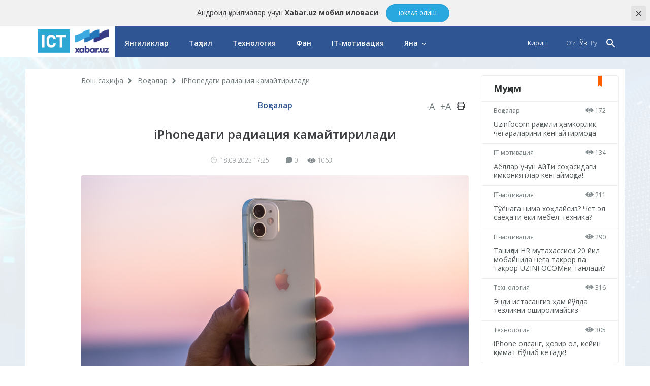

--- FILE ---
content_type: text/html; charset=UTF-8
request_url: https://ict.xabar.uz/voqealar/iphonedagi-radiaciya-kamaytiriladi
body_size: 9454
content:
<!DOCTYPE html>
<html lang="uz">
<head>
    <meta charset="UTF-8">
    <meta http-equiv="X-UA-Compatible" content="IE=edge">
    <meta name="viewport" content="width=device-width, initial-scale=1, maximum-scale=1, user-scalable=no">

    <meta property="cacheId"
          content="17/12/2025 19:09:32">
    <meta property="og:url" content="https://ict.xabar.uz/voqealar/iphonedagi-radiaciya-kamaytiriladi">
    <meta property="og:title" content="iPhoneдаги радиация камайтирилади">
    <meta property="og:description" content="Корпорация муаммони ҳал қиладиган дастурий таъминот янгиланишини чиқаради. ">
    <meta property="og:image" content="https://ict.xabar.uz/static/crop/2/0/736_736_95_2035509574.jpg">
    <meta property="og:type" content="article"/>
    <meta property="fb:app_id" content="1858644590836825"/>

    <meta name="description" content="Корпорация муаммони ҳал қиладиган дастурий таъминот янгиланишини чиқаради. ">
    <meta name="keywords" content="радиация, франция, iPhone 12 Pro, iPhone 12">
                    
        <link rel="canonical" href="https://ict.xabar.uz/voqealar/iphonedagi-radiaciya-kamaytiriladi"/>
                    <link rel="alternate" hreflang="uz-UZ" href="https://ict.xabar.uz/uz/voqealar/iphonedagi-radiaciya-kamaytiriladi"/>
                    

    <title>iPhoneдаги радиация камайтирилади</title>
    <meta name="csrf-param" content="_csrf">
<meta name="csrf-token" content="yGwwv9e_yqKVIEggqmaa2oT0o9DtVK6W2DIioH19u0OLXWj8rf74kMQVexn7FsKtvMbsnNkF1vyTQw_GNB_rDw==">

<link href="https://ict.xabar.uz/static/assets/2cb5d4a8/css/style.min.css?v=1561656128" rel="stylesheet">
<link href="https://ict.xabar.uz/static/assets/609ea02/authchoice.css?v=1581547988" rel="stylesheet">
<link href="https://ict.xabar.uz/static/assets/5e848ae3/css/jquery-comments.css?v=1565081887" rel="stylesheet">
<link href="https://fonts.googleapis.com/css?family=Open+Sans:300,300i,400,400i,600,700|PT+Serif:400,400i,700,700i&amp;subset=cyrillic&amp;display=swap" rel="stylesheet">
<link href="https://ict.xabar.uz/static/assets/f0dfefa5/css/plugins.css?v=1565081887" rel="stylesheet">
<link href="https://ict.xabar.uz/static/assets/f0dfefa5/css/main.css?v=1641661877" rel="stylesheet">
<link href="https://ict.xabar.uz/static/assets/f0dfefa5/css/style.css?v=1680009678" rel="stylesheet">
<script>var globalVars={"l":"cy-UZ","a":"https:\/\/api-ict.xabar.uz\/v1","d":false,"typo":"\/site\/typo","m":{"typo":"\u0418\u043b\u0442\u0438\u043c\u043e\u0441 \u0445\u0430\u0442\u043e\u043d\u0438 \u0431\u0435\u043b\u0433\u0438\u043b\u0430\u043d\u0433!"},"u":1,"p":"65081e34f27508264531c796","c":"641017bcf2750818e369e883"};</script>    <link rel="apple-touch-icon" sizes="180x180" href="https://ict.xabar.uz/static/assets/f0dfefa5/img/apple-touch-icon.png">
    <link rel="icon" type="image/png" sizes="32x32" href="https://ict.xabar.uz/static/assets/f0dfefa5/img/favicon-32x32.png">
    <link rel="icon" type="image/png" sizes="16x16" href="https://ict.xabar.uz/static/assets/f0dfefa5/img/favicon-16x16.png">
    <link rel="manifest" href="https://ict.xabar.uz/static/assets/f0dfefa5/img/manifest.json">
</head>
<body>
<div class="body-bg"></div>


    <div class="msg-test" data-cookie="_and" data-count="1">
        Андроид қурилмалар учун <strong>Xabar.uz мобил иловаси</strong>.        <span class="continue">
        <a href="https://play.google.com/store/apps/details?id=uz.xabar.app"
           target="_blank" class="action-btn">Юклаб олиш</a>
    </span>
        <span class="close-btn">×</span>
    </div>

<div id="container">
    <div class="header" id="header">
    <div class="header__nav-main">
        <div class="container">
            <div class="header__nav-main-content">
                <a href="/" class="logo">
                    <img class="hidden-sm visible-lg" src="https://ict.xabar.uz/static/assets/f0dfefa5/img/logo-ict.png"
                         alt="Xabar.uz">
                    <img class="hidden-md visible-sm" src="https://ict.xabar.uz/static/assets/f0dfefa5/img/logo-mobile.png" alt="Xabar.uz">
                </a>

                <a class="header__nav-main-toggle"><i class="icon bars-icon"></i></a>

                <ul class="header__nav-main-nav" id="main_menu">
                    <li class="child0 ">
                        <a href="/yangiliklar">Янгиликлар</a>
                    </li>

                                                                                        <li class="child0 cat-tahlil  ">
                            <a href="https://ict.xabar.uz/tahlil">Таҳлил</a>
                                                    </li>
                                                                    <li class="child0 cat-texnologiya  ">
                            <a href="https://ict.xabar.uz/texnologiya">Технология</a>
                                                    </li>
                                                                    <li class="child0 cat-ilm-fan  ">
                            <a href="https://ict.xabar.uz/ilm-fan">Фан</a>
                                                    </li>
                                                                    <li class="child0 cat-it-motivatsiya  ">
                            <a href="https://ict.xabar.uz/it-motivatsiya">IT-мотивация</a>
                                                    </li>
                                                                                                                                            
                    <li class="has_inner child0" id="more_menu">
                        <a href="#">Яна</a>

                        <div class="header__nav-main-sub-nav">
                            <div class="container">
                                <ul>
                                                                                                                    <li class="child0 cat-voqealar is_active">
                                            <a href="https://ict.xabar.uz/voqealar">Воқеалар</a>
                                                                                                                                </li>
                                                                                                                    <li class="child0 cat-xavfsizlik ">
                                            <a href="https://ict.xabar.uz/xavfsizlik">Хавфсизлик</a>
                                                                                                                                </li>
                                                                                                                    <li class="child0 cat-suniy-intellekt ">
                                            <a href="https://ict.xabar.uz/suniy-intellekt">Сунъий интеллект</a>
                                                                                                                                </li>
                                                                                                                    <li class="child0 cat-layfxak ">
                                            <a href="https://ict.xabar.uz/layfxak">Лайфхак</a>
                                                                                                                                </li>
                                                                                                                    <li class="child0 cat-reytinglar ">
                                            <a href="https://ict.xabar.uz/reytinglar">Рейтинглар</a>
                                                                                                                                </li>
                                    
                                    <li class="child0 ">
                                        <a href="/photo">Фото</a>
                                    </li>
                                    <li class="child0 ">
                                        <a href="/audio">Аудио</a>
                                    </li>
                                    <li class="child0 ">
                                        <a href="/video">Видео</a>
                                    </li>
                                </ul>
                            </div>
                        </div>
                    </li>

                </ul>

                <ul class="header__nav-main-login">
                    <li class="">
                                                    <a href="/account/login">Кириш</a>
                                            </li>
                </ul>

                
                <ul class="header__nav-main-language">
                                            <li class="">
                            <a href="/uz/post/iphonedagi-radiaciya-kamaytiriladi?category=voqealar">
                                O‘z                            </a>
                        </li>
                                            <li class="is_active">
                            <a href="/post/iphonedagi-radiaciya-kamaytiriladi?category=voqealar">
                                Ўз                            </a>
                        </li>
                                            <li class="">
                            <a href="/ru/post/iphonedagi-radiaciya-kamaytiriladi?category=voqealar">
                                Ру                            </a>
                        </li>
                    
                </ul><!-- End of header__nav-main-language-->

                <div class="header__nav-main-search">
                    <a href="#" id="button_search" class="header__nav-main-search-toggle-btn"><i
                                class="icon search-icon"></i></a>
                </div><!-- End of header__nav-main-search-->
            </div><!-- End of header__nav-main-content-->
        </div><!-- End of container-->
    </div><!-- End of header__nav-->


</div>
    <div class="main__section">
                <div class="main__section-content">
            <div class="main__content article ">

    <ul class="breadcrumbs"><li><a href="/">Бош саҳифа</a></li>
<li><a href="https://ict.xabar.uz/voqealar">Воқеалар</a></li>
<li>iPhoneдаги радиация камайтирилади</li>
</ul>    
    <div class="article__category">
        <a href="https://ict.xabar.uz/voqealar">Воқеалар</a>

        <div class="article__category-controls">
            <a href="#">-A</a>
            <a href="#">+A</a>
            <a href="#">
                <i class="icon icon-print"></i>
            </a>
        </div><!-- End of article__category-controls-->
    </div><!-- End of article__category -->

        <div class="article__content">
        <h2 class="post__title">iPhoneдаги радиация камайтирилади</h2>

        <div class="article__content-meta">
            <span class="date-time">
                <i class="icon clock-icon is_smaller"></i>

                18.09.2023 17:25            </span>
            <span class="h-space"></span>
            <span class="update-time"></span>
            <span class="h-space"></span>

            <span class="counters">
                <i class="icon comments-icon"></i>0                <span class="h-space"></span>
                <i class="icon eye-icon"></i>1063                <span class="h-space"></span>
            </span><!-- End of counters-->
        </div>
        
                    <div class="media">
                                    <img src="https://ict.xabar.uz/static/crop/2/0/920__95_2035509574.jpg" alt="iPhoneдаги радиация камайтирилади">
                                                                    <p class="author">Фото: Vivanicemk.live</p>
                            </div>
                                                    <div class="post__body">
            <p style="text-align: justify;" data-mce-style="text-align: justify;">Франциянинг Pro радиация назорати ташкилоти Apple компаниясини мамлакатда iPhone 12 ва iPhone 12 Pro сотилишини тақиқлашни режалаштираётгани ҳақида <a data-mce-href="https://ict.xabar.uz/voqealar/franciyada-iphone-12-taqiqlandi" href="https://ict.xabar.uz/voqealar/franciyada-iphone-12-taqiqlandi" target="_blank" rel="noopener">хабар</a> берган эдик.</p><p style="text-align: justify;" data-mce-style="text-align: justify;">Регулятор Appleга шарт <a data-mce-href="https://ichip.ru/novosti/apple-poobeshchala-snizit-radiaciyu-v-iphone-12-842312" href="https://ichip.ru/novosti/apple-poobeshchala-snizit-radiaciyu-v-iphone-12-842312" target="_blank" rel="noopener">қўйди</a>: ё ишлаб чиқарувчи муаммони тезда ҳал қилиш учун барча мавжуд воситалардан фойдаланади ёки Францияда сотилган барча iPhone 12 ни қайтариб олишга мажбур бўлади. Бунга жавобан корпорация муаммони ҳал қиладиган дастурий таъминот янгиланишини чиқаришга ваъда берди.</p><p style="text-align: justify;" data-mce-style="text-align: justify;">Эслатиб ўтамиз, Белгия, Германия ва Италия расмийлари ҳам Appleдан янгиланишни Европа Иттифоқининг барча мамлакатларига кенгайтиришни сўрашган, акс ҳолда улар ҳам iPhone 12 ни тақиқлашига тўғри келади.</p>                    </div>

        
                    <div class="article__tags">

                <div class="article__tags-list">
                                            <a href="/tag/radiatsiya">радиация</a>
                                            <a href="/tag/fransiya">франция</a>
                                            <a href="/tag/iphone-12-pro">iPhone 12 Pro</a>
                                            <a href="/tag/iphone-12">iPhone 12</a>
                                    </div><!-- End of article__tags-list-->
            </div><!-- End of article__tags-->
                <div>
            <!-- Yandex.RTB R-A-457514-2 -->
            <div id="yandex_rtb_R-A-457514-2"></div>
            <script type="text/javascript">
                if (window.innerWidth < 992 && false) {
                    (function (w, d, n, s, t) {
                        w[n] = w[n] || [];
                        w[n].push(function () {
                            Ya.Context.AdvManager.render({
                                blockId: "R-A-457514-2",
                                renderTo: "yandex_rtb_R-A-457514-2",
                                async: true
                            });
                        });
                        t = d.getElementsByTagName("script")[0];
                        s = d.createElement("script");
                        s.type = "text/javascript";
                        s.src = "//an.yandex.ru/system/context.js";
                        s.async = true;
                        t.parentNode.insertBefore(s, t);
                    })(this, this.document, "yandexContextAsyncCallbacks");
                }
            </script>
        </div>
    </div>

    <div class="article__social__likes">
        <div class="banner-page_middle">

        </div>

        <div class="telegram__link">
            <i class="icon telegram-icon"></i><a target="_blank"
                                                 href="https://t.me/ictxabaruz">
                Янгиликларни <span>телеграм</span> каналимизда кузатиб боринг            </a>
        </div>
        <!--noindex--><div class="sidebar__share-links"><a class="share-rounded-icons facebook-bg" href="http://www.facebook.com/sharer.php?u=https%3A%2F%2Fict.xabar.uz%2Fcf7" rel="noopener" role="sharer" target="_blank"><i class="icon facebook-icon"></i></a><a class="share-rounded-icons twitter-bg" href="http://twitter.com/share?url=https%3A%2F%2Fict.xabar.uz%2Fcf7&amp;text=%D0%9A%D0%BE%D1%80%D0%BF%D0%BE%D1%80%D0%B0%D1%86%D0%B8%D1%8F+%D0%BC%D1%83%D0%B0%D0%BC%D0%BC%D0%BE%D0%BD%D0%B8+%D2%B3%D0%B0%D0%BB+%D2%9B%D0%B8%D0%BB%D0%B0%D0%B4%D0%B8%D0%B3%D0%B0%D0%BD+%D0%B4%D0%B0%D1%81%D1%82%D1%83%D1%80%D0%B8%D0%B9+%D1%82%D0%B0%D1%8A%D0%BC%D0%B8%D0%BD%D0%BE%D1%82+%D1%8F%D0%BD%D0%B3%D0%B8%D0%BB%D0%B0%D0%BD%D0%B8%D1%88%D0%B8%D0%BD%D0%B8+%D1%87%D0%B8%D2%9B%D0%B0%D1%80%D0%B0%D0%B4%D0%B8.+" rel="noopener" role="sharer" target="_blank"><i class="icon twitter-icon"></i></a><a class="share-rounded-icons telegram-bg" href="https://telegram.me/share/url?url=https%3A%2F%2Fict.xabar.uz%2Fcf7&amp;text={message}" rel="noopener" role="sharer" target="_blank"><i class="icon telegram-icon"></i></a><a class="share-rounded-icons google-bg" href="https://plusone.google.com/_/+1/confirm?hl=en&amp;url=https%3A%2F%2Fict.xabar.uz%2Fcf7" rel="noopener" role="sharer" target="_blank"><i class="icon google-icon"></i></a><a class="share-rounded-icons odnoklassniki-bg" href="http://www.odnoklassniki.ru/dk?st.cmd=addShare&amp;st.s=1&amp;st._surl=https%3A%2F%2Fict.xabar.uz%2Fcf7&amp;st.comments=%D0%9A%D0%BE%D1%80%D0%BF%D0%BE%D1%80%D0%B0%D1%86%D0%B8%D1%8F+%D0%BC%D1%83%D0%B0%D0%BC%D0%BC%D0%BE%D0%BD%D0%B8+%D2%B3%D0%B0%D0%BB+%D2%9B%D0%B8%D0%BB%D0%B0%D0%B4%D0%B8%D0%B3%D0%B0%D0%BD+%D0%B4%D0%B0%D1%81%D1%82%D1%83%D1%80%D0%B8%D0%B9+%D1%82%D0%B0%D1%8A%D0%BC%D0%B8%D0%BD%D0%BE%D1%82+%D1%8F%D0%BD%D0%B3%D0%B8%D0%BB%D0%B0%D0%BD%D0%B8%D1%88%D0%B8%D0%BD%D0%B8+%D1%87%D0%B8%D2%9B%D0%B0%D1%80%D0%B0%D0%B4%D0%B8.+" rel="noopener" role="sharer" target="_blank"><i class="icon odnoklassniki-icon"></i></a></div><!--/noindex-->        <div class="article__tags-list short_link">
            <input class="link_share"
                   value="https://ict.xabar.uz/cf7"
                   readonly/>
        </div>
    </div>


    

    
            <div class="recommended__news mini__news">
            <div class="recommended__news-title">Ўхшаш янгиликлар</div>
            <div class="news__list">
                                    <div class="news__item">
                        <div class="media ">
                            <a href="https://ict.xabar.uz/suniy-intellekt/franciyaning-robeaute-startapi-ne">
                                <img src="https://ict.xabar.uz/static/crop/4/0/250_145_95_4057785067.jpg">
                            </a>
                        </div><!-- End of media-->
                        <div class="news__item-meta">
                                                            <span class="category">
                                <a href="https://ict.xabar.uz/suniy-intellekt">
                                    Сунъий интеллект                                </a>
                            </span>
                                                        <span class="date-time">22/01, 15:26</span>
                        </div>
                        <p>
                            <a href="https://ict.xabar.uz/suniy-intellekt/franciyaning-robeaute-startapi-ne">
                                Нейрохирургларга ёрдам бериш учун кичик роботлар ишлаб чиқилди                            </a>
                        </p>
                    </div><!-- End of news__item-->
                                    <div class="news__item">
                        <div class="media ">
                            <a href="https://ict.xabar.uz/texnologiya/5700-yil-davomida-quvvatla">
                                <img src="https://ict.xabar.uz/static/crop/1/9/250_145_95_199462517.jpg">
                            </a>
                        </div><!-- End of media-->
                        <div class="news__item-meta">
                                                            <span class="category">
                                <a href="https://ict.xabar.uz/texnologiya">
                                    Технология                                </a>
                            </span>
                                                        <span class="date-time">10/12/2024</span>
                        </div>
                        <p>
                            <a href="https://ict.xabar.uz/texnologiya/5700-yil-davomida-quvvatla">
                                5700 йил давомида қувватланмасдан ишлар эмиш...                            </a>
                        </p>
                    </div><!-- End of news__item-->
                                    <div class="news__item">
                        <div class="media ">
                            <a href="https://ict.xabar.uz/voqealar/iphone-12ga-ios-174ni-ornatish-orqali-siz">
                                <img src="https://ict.xabar.uz/static/crop/1/6/250_145_95_1637185187.jpg">
                            </a>
                        </div><!-- End of media-->
                        <div class="news__item-meta">
                                                            <span class="category">
                                <a href="https://ict.xabar.uz/voqealar">
                                    Воқеалар                                </a>
                            </span>
                                                        <span class="date-time">29/03/2024</span>
                        </div>
                        <p>
                            <a href="https://ict.xabar.uz/voqealar/iphone-12ga-ios-174ni-ornatish-orqali-siz">
                                IPhone 12га iOS 17.4ни ўрнатиш орқали сиз Qi2 симсиз зарядига эга бўласиз                            </a>
                        </p>
                    </div><!-- End of news__item-->
                            </div><!-- End of news__list-->
        </div>
    
    <div class="post__comments">
        <div class="article__comments-title">
            Изоҳлар            <span class="h-space half"></span>
            <span class="badge">0</span>
        </div><!-- End of article__comments-title-->
                    <p class="access__alert-title tal-center">
                Изоҳ қолдириш учун сайтда рўйхатдан ўтинг            </p>
            <p class="tal-center">
                <a class="btn rounded" href="/account/login">Кириш</a>            </p>
            <p class="enter-options"><span>Ижтимоий тармоқлар орқали киринг</span></p>
            <div id="w2">            <p class="tal-center">
                <a class="btn rounded facebook auth-link" href="/account/auth?authclient=facebook" title="Facebook" data-popup-width="860" data-popup-height="480">Facebook</a><span class='h-space'></span><a class="btn rounded twitter auth-link" href="/account/auth?authclient=twitter" title="Twitter" data-popup-width="800" data-popup-height="500">Twitter</a><span class='h-space'></span>            </p>
            </div>                        <div id="w3"></div>    </div>
</div><!-- End of main__content-->

<div class="main__sidebar">
        <div class="sidebar__most-read mini__news">

    <div class="main__news-thumb-title">
        Муҳим    </div>

                        <div class="news__item">
                <div class="news__item-meta">
                <span class="category"><a
                        href="https://ict.xabar.uz/voqealar">Воқеалар</a></span>
                    <span class="views"><i class="icon eye-icon"></i> 172</span>
                </div><!-- End of news__item-meta-->

                <p class="">
                    <a href="https://ict.xabar.uz/voqealar/uzinfocom-raqamli-hamkorlik">Uzinfocom рақамли ҳамкорлик чегараларини кенгайтирмоқда</a>
                </p>
            </div><!-- End of news__item-->
                    <div class="news__item">
                <div class="news__item-meta">
                <span class="category"><a
                        href="https://ict.xabar.uz/it-motivatsiya">IT-мотивация</a></span>
                    <span class="views"><i class="icon eye-icon"></i> 134</span>
                </div><!-- End of news__item-meta-->

                <p class="">
                    <a href="https://ict.xabar.uz/it-motivatsiya/ayollar-uchun-it-sohasidagi">Аёллар учун АйТи соҳасидаги имкониятлар кенгаймоқда!</a>
                </p>
            </div><!-- End of news__item-->
                    <div class="news__item">
                <div class="news__item-meta">
                <span class="category"><a
                        href="https://ict.xabar.uz/it-motivatsiya">IT-мотивация</a></span>
                    <span class="views"><i class="icon eye-icon"></i> 211</span>
                </div><!-- End of news__item-meta-->

                <p class="">
                    <a href="https://ict.xabar.uz/it-motivatsiya/toyonaga-nima-xohlaysiz-mebel-texnika">Тўёнага нима хоҳлайсиз? Чет эл саёҳати ёки мебел-техника?</a>
                </p>
            </div><!-- End of news__item-->
                    <div class="news__item">
                <div class="news__item-meta">
                <span class="category"><a
                        href="https://ict.xabar.uz/it-motivatsiya">IT-мотивация</a></span>
                    <span class="views"><i class="icon eye-icon"></i> 290</span>
                </div><!-- End of news__item-meta-->

                <p class="">
                    <a href="https://ict.xabar.uz/it-motivatsiya/taniqli-hr-mutaxassisi-20-yil">Таниқли HR мутахассиси 20 йил мобайнида нега такрор ва такрор UZINFOCOMни танлади?</a>
                </p>
            </div><!-- End of news__item-->
                    <div class="news__item">
                <div class="news__item-meta">
                <span class="category"><a
                        href="https://ict.xabar.uz/texnologiya">Технология</a></span>
                    <span class="views"><i class="icon eye-icon"></i> 316</span>
                </div><!-- End of news__item-meta-->

                <p class="">
                    <a href="https://ict.xabar.uz/texnologiya/endi-istasangiz-ham-yolda-te">Энди истасангиз ҳам йўлда тезликни оширолмайсиз</a>
                </p>
            </div><!-- End of news__item-->
                    <div class="news__item">
                <div class="news__item-meta">
                <span class="category"><a
                        href="https://ict.xabar.uz/texnologiya">Технология</a></span>
                    <span class="views"><i class="icon eye-icon"></i> 305</span>
                </div><!-- End of news__item-meta-->

                <p class="">
                    <a href="https://ict.xabar.uz/texnologiya/iphone-olsang-hozir-ol-keyin">iPhone олсанг, ҳозир ол, кейин қиммат бўлиб кетади!</a>
                </p>
            </div><!-- End of news__item-->
            </div><!-- End of sidebar__most-read-->
        <div class="sidebar__most-read mini__news">

    <div class="main__news-thumb-title">
        Оммабоп    </div>

    </div><!-- End of sidebar__most-read-->
    <div class="sidebar__authors">
    <div class="sidebar__authors-title">
        <h2>Муаллифлар</h2>
    </div><!-- End of sidebar__authors-title-->

            <div class="sidebar__authors-list">
                            <div class="media-info">
                    <div class="media is_left">
                        <img
                            src="https://ict.xabar.uz/static/crop/8/6/90_90_95_860592477.jpg"
                            width="50" height="50"
                            alt="Шерзод Шерматов">
                    </div><!-- End of media-->

                    <div class="info">
                        <p>
                            <strong><a class="author__name"
                                       href="https://ict.xabar.uz/mualliflar/sherzod-shermatov">Шерзод Шерматов</a></strong><br>Рақамли технологиялар вазири                        </p>
                    </div><!-- End of info-->
                </div><!-- End of media-info-->
                            <div class="media-info">
                    <div class="media is_left">
                        <img
                            src="https://ict.xabar.uz/static/crop/2/0/90_90_95_2044298843.jpg"
                            width="50" height="50"
                            alt="Жаҳонгир Раҳмонов">
                    </div><!-- End of media-->

                    <div class="info">
                        <p>
                            <strong><a class="author__name"
                                       href="https://ict.xabar.uz/mualliflar/jahongir">Жаҳонгир Раҳмонов</a></strong><br>Anaconda компанияси Software Engineer ходими                        </p>
                    </div><!-- End of info-->
                </div><!-- End of media-info-->
                            <div class="media-info">
                    <div class="media is_left">
                        <img
                            src="https://ict.xabar.uz/static/crop/9/1/90_90_95_918720748.jpg"
                            width="50" height="50"
                            alt="Беҳзод Ботиров">
                    </div><!-- End of media-->

                    <div class="info">
                        <p>
                            <strong><a class="author__name"
                                       href="https://ict.xabar.uz/mualliflar/behzod">Беҳзод Ботиров</a></strong><br>«Мароқанд» МЧЖ бош директори                        </p>
                    </div><!-- End of info-->
                </div><!-- End of media-info-->
                            <div class="media-info">
                    <div class="media is_left">
                        <img
                            src="https://ict.xabar.uz/static/crop/2/2/90_90_95_2205860509.jpg"
                            width="50" height="50"
                            alt="Дурдона Алимова">
                    </div><!-- End of media-->

                    <div class="info">
                        <p>
                            <strong><a class="author__name"
                                       href="https://ict.xabar.uz/mualliflar/durdona">Дурдона Алимова</a></strong><br>журналист                        </p>
                    </div><!-- End of info-->
                </div><!-- End of media-info-->
                            <div class="media-info">
                    <div class="media is_left">
                        <img
                            src="https://ict.xabar.uz/static/crop/3/4/90_90_95_3493240270.jpg"
                            width="50" height="50"
                            alt="Эъзоза Турғунова">
                    </div><!-- End of media-->

                    <div class="info">
                        <p>
                            <strong><a class="author__name"
                                       href="https://ict.xabar.uz/mualliflar/ezoza">Эъзоза Турғунова</a></strong><br>журналист, педагог                        </p>
                    </div><!-- End of info-->
                </div><!-- End of media-info-->
                    </div><!-- End of sidebar__authors-list-->
        <p class="continue"><a href="/mualliflar">барчаси</a></p>
    </div><!-- End of sidebar__authors-->
    </div><!-- End of main__sidebar-->        </div>
    </div>
    <div class="footer">
    <div class="footer__nav">
        <ul>
                                            <li class=" ">
                    <a href="https://ict.xabar.uz/tahlil">Таҳлил</a>
                </li>
                                                            <li class=" ">
                    <a href="https://ict.xabar.uz/texnologiya">Технология</a>
                </li>
                                                            <li class=" ">
                    <a href="https://ict.xabar.uz/ilm-fan">Фан</a>
                </li>
                                                            <li class=" ">
                    <a href="https://ict.xabar.uz/it-motivatsiya">IT-мотивация</a>
                </li>
                                                            <li class=" is_active">
                    <a href="https://ict.xabar.uz/voqealar">Воқеалар</a>
                </li>
                                                            <li class=" ">
                    <a href="https://ict.xabar.uz/xavfsizlik">Хавфсизлик</a>
                </li>
                                                            <li class=" ">
                    <a href="https://ict.xabar.uz/suniy-intellekt">Сунъий интеллект</a>
                </li>
                                                            <li class=" ">
                    <a href="https://ict.xabar.uz/layfxak">Лайфхак</a>
                </li>
                                                            <li class=" ">
                    <a href="https://ict.xabar.uz/reytinglar">Рейтинглар</a>
                </li>
                                    </ul>
    </div><!-- End of footer-nav-->

    <div class="footer__copyright">
        <div class="container">
            <div class="row-flex">
                <div class="footer-apps">
                    <a class="footer__copyright-logo">
                        <img src="https://ict.xabar.uz/static/assets/f0dfefa5/img/xabar.uz-footer-logo.svg"
                             alt="xabar.uz"></a>

                    <a href="https://play.google.com/store/apps/details?id=uz.xabar.app"
                       target="_blank" class="app-icon-links"><img
                                src="https://ict.xabar.uz/static/assets/f0dfefa5/img/android.png?v=1"
                                alt="android app"></a>

                    <a href="https://itunes.apple.com/us/app/xabar-uz-axborot-portali/id1364606474?ls=1&mt=8"
                       target="_blank" class="app-icon-links"><img
                                src="https://ict.xabar.uz/static/assets/f0dfefa5/img/apple.png?v=1"
                                alt="apple app"></a>
                </div>
                <div class="footer__copyright-regulation">
                    <ul>

                        <li><a href="/page/sayt-haqida">Сайт ҳақида</a></li>
                        <li>
                            <a href="/page/foydalanish-shartlari">Фойдаланиш шартлари</a>
                        </li>
                        <li><a href="/page/reklama">Реклама</a></li>
                        <li><a href="/aloqa">Алоқа</a></li>

                        <li>
                            <div id="warning" class="d-b">
                                <span class="rounded">18+</span>
                            </div>
                        </li>
                    </ul>

                    <p style="text-align: justify;">«Xabar.uz» ахборот-таҳлилий портали 2017 йилнинг 27 декабрида электрон ОАВ сифатида давлат рўйхатидан ўтказилган. Гувоҳнома рақами: 1210. Муассис: «Xabar» газетаси таҳририяти. Таҳририят манзили: 100000, Тошкент шаҳри, Амир Темур 1-тор кўчаси, 2-уй (мўлжал: Олой бозори). 
Масъул муҳаррир Абдуғани Абдураҳмонов. Электрон манзил: mail@xabar.uz <br />Материалларимиздан тўлиқ ёки қисман фойдаланилганда «Фойдаланиш шартлари»га амал қилиниши шарт. Барча ҳуқуқлар Ўзбекистон Республикасининг оммавий ахборот воситалари тўғрисидаги ҳамда муаллифлик ва турдош ҳуқуқлар тўғрисидаги қонун ҳужжатларида белгиланган тартибда ҳимояланган.</p>                    <div class="notes">
                        <p class="banner-desktop">
                            Сайтда имловий ёки услубий хатога кўзингиз тушдими? Хато жумлани белгиланг ва <strong>CTRL+ENTER</strong> босиш орқали бизга хабар беринг.                        </p>


                    </div>
                </div><!-- End of footer__copyright-regulations-->

                <div class="footer__copyright-apps">
                    <div class="footer__share-links">
                        <a target="_blank" href="https://t.me/ictxabaruz"
                           class="share-rounded-icons small telegram-bg"><i class="icon telegram-icon"></i></a>
                        <a target="_blank" href="https://www.facebook.com/xabar.uz/"
                           class="share-rounded-icons small facebook-bg"><i class="icon facebook-icon"></i></a>
                        <a target="_blank" href="https://twitter.com/xabaruzofficial"
                           class="share-rounded-icons small twitter-bg"><i class="icon twitter-icon"></i></a>
                        <a target="_blank" href="https://www.youtube.com/channel/UCKfAFbGa0w39d4RHMCtsGCw"
                           class="share-rounded-icons small youtube-bg"><i class="icon youtube-icon"></i></a>
                        <a target="_blank" href="https://www.instagram.com/xabar.uz/"
                           class="share-rounded-icons small instagram-bg"><i class="icon instagram-icon"></i></a>
                        <a target="_blank" href="https://ok.ru/xabar.uz"
                           class="share-rounded-icons small odnoklassniki-bg"><i
                                    class="icon odnoklassniki-icon"></i></a>
                    </div><!-- End of footer__share-links-->
                    <!--<a href="#" class="app-icon-links"><img src="<? /*= $this->getImageUrl('app-store-icon.png')*/ ?>" alt="ios app"></a>
                   -->
                    <a href="https://sammi.uz/uz" style="opacity: 0">Samarqand davlat meditsina instituti</a>
                </div><!-- End of footer__copyright-apps-->
            </div><!-- End of row-flex-->
        </div><!-- End of container-->
    </div><!-- End of footer__copyright-->
</div><!-- End of footer-->

<div class="search_f" id="search_window">
    <div class="search__f-content">
        <a href="#" id="button_search_close" class="search__f-content-close">
            <img src="https://ict.xabar.uz/static/assets/f0dfefa5/img/icon-close.svg" alt="">
        </a>

        <div class="search__f-header">
            <a href="#" class="search__f-submit">
                <img src="https://ict.xabar.uz/static/assets/f0dfefa5/img/icon-search.svg" alt="">
            </a>

            <form action="/search" method="get">
                <input type="text" name="q" id="search__f-input" class="search__f-input"
                       placeholder="«Xabar.uz»дан қидириш ...">
                <button type="submit" style="display: none"></button>
            </form>
        </div><!-- End of search__f-header-->

        <div class="search__f-body" id="search_container">
            <ul class="search__f-tags">
                            </ul>
        </div><!-- End of search__f-body-->
    </div><!-- End of search__f-content-->
</div>
    <span class="responsive-tablet fs-clear ir"></span>
    <span class="responsive-phone fs-clear ir"></span>
</div>

<div id="ajax_content"></div>
<script src="https://ict.xabar.uz/static/assets/f29b7896/jquery.js?v=1556745568"></script>
<script src="https://ict.xabar.uz/static/assets/49f48f76/yii.js?v=1585255349"></script>
<script src="https://ict.xabar.uz/static/assets/609ea02/authchoice.js?v=1581547988"></script>
<script src="https://ict.xabar.uz/static/assets/5e848ae3/js/jquery-comments.js?v=1565081887"></script>
<script src="https://ict.xabar.uz/static/assets/b616a210/jquery.textcomplete.min.js?v=1550407281"></script>
<script src="https://ict.xabar.uz/static/assets/f0dfefa5/js/plugins.min.js?v=1565081887"></script>
<script src="https://ict.xabar.uz/static/assets/f0dfefa5/js/script.js?v=1642175792"></script>
<script>jQuery(function ($) {
jQuery('#w2').authchoice();
$('#w3').comments({"readOnly":false,"enableNavigation":false,"isGuest":true,"currentUserId":1,"replyIconURL":"https:\/\/ict.xabar.uz\/static\/assets\/f0dfefa5\/img\/reply-comment-icon-2.png","spinnerIconURL":"https:\/\/ict.xabar.uz\/static\/assets\/f0dfefa5\/img\/loader.gif","profilePictureURL":"https:\/\/ict.xabar.uz\/static\/assets\/f0dfefa5\/img\/user-icon.png","apiUrl":"https:\/\/api-ict.xabar.uz\/v1","postUrl":"\/comment\/handle?post=65081e34f27508264531c796","putUrl":"\/comment\/handle","deleteUrl":"\/comment\/delete","upvoteUrl":"\/comment\/upvote","textareaPlaceholderText":"Изоҳ матни","newestText":"Янгилари","textareaMaxRows":10,"oldestText":"Эскилари","popularText":"Машҳурлари","noCommentsText":"Изоҳлар мавжуд эмас","attachmentsText":"Иловалар","sendText":"Қўшиш","replyText":"Жавоб","editText":"Таҳрирлаш","editedText":"Таҳрирланди","hintText":"Қўшиш учун Ctrl+Enter ни босинг","youText":"Сиз","saveText":"Сақлаш","deleteText":"Ўчириш","viewAllRepliesText":"Жавобларни кўрсатиш","hideRepliesText":"Жавобларни берикитиш"})
});</script><!-- Global site tag (gtag.js) - Google Analytics -->
<script async src="https://www.googletagmanager.com/gtag/js?id=UA-111137764-1"></script>
<script>
    window.dataLayer = window.dataLayer || [];

    function gtag() {
        dataLayer.push(arguments);
    }

    gtag('js', new Date());

    gtag('config', 'UA-111137764-1');
</script>
<!-- START WWW.UZ TOP-RATING -->
<SCRIPT language="javascript" type="text/javascript">
    top_js = "1.0";
    top_r = "id=14888&r=" + escape(document.referrer) + "&pg=" + escape(window.location.href);
    document.cookie = "smart_top=1; path=/";
    top_r += "&c=" + (document.cookie ? "Y" : "N")
</SCRIPT>
<SCRIPT language="javascript1.1" type="text/javascript">
    top_js = "1.1";
    top_r += "&j=" + (navigator.javaEnabled() ? "Y" : "N")
</SCRIPT>
<SCRIPT language="javascript1.2" type="text/javascript">
    top_js = "1.2";
    top_r += "&wh=" + screen.width + 'x' + screen.height + "&px=" +
        (((navigator.appName.substring(0, 3) == "Mic")) ? screen.colorDepth : screen.pixelDepth)
</SCRIPT>
<SCRIPT language="javascript1.3" type="text/javascript">
    top_js = "1.3";
</SCRIPT>
<SCRIPT language="JavaScript" type="text/javascript">
    top_rat = "&col=340F6E&t=ffffff&p=BD6F6F";
    top_r += "&js=" + top_js + "";
    document.write('<img src="https://cnt0.www.uz/counter/collect?' + top_r + top_rat + '" width=0 height=0 border=0 style="display: none"/>')
</SCRIPT>
<NOSCRIPT><IMG height=0
               src="https://cnt0.www.uz/counter/collect?id=14888&pg=http%3A//uzinfocom.uz&col=340F6E&t=ffffff&p=BD6F6F"
               width=0 border=0 style="display: none"/></NOSCRIPT><!-- FINISH WWW.UZ TOP-RATING -->

<span class="responsive-tablet fs-clear ir"></span>
<span class="responsive-phone fs-clear ir"></span>

</body>
</html>


--- FILE ---
content_type: text/css
request_url: https://ict.xabar.uz/static/assets/5e848ae3/css/jquery-comments.css?v=1565081887
body_size: 3067
content:
/*jquery-comments.js 1.2.0

(c) 2017 Joona Tykkyläinen, Viima Solutions Oy
jquery-comments may be freely distributed under the MIT license.
For all details and documentation:
http://viima.github.io/jquery-comments/*/

.jquery-comments * {
    box-sizing: border-box;
    text-shadow: none;
}

.jquery-comments a[href] {
    color: #2793e6;
    text-decoration: none;
}

.jquery-comments a[href]:hover {
    text-decoration: underline;
}

.jquery-comments .textarea, .jquery-comments input, .jquery-comments button {
    -webkit-appearance: none;
    -moz-appearance: none;
    -ms-appearance: none;
    appearance: none;

    vertical-align: top;
    border-radius: 0;
    margin: 0;
    padding: 0;
    border: 0;
    outline: 0;
    background: rgba(0, 0, 0, 0);
}

.jquery-comments button {
    vertical-align: inherit;
}

.jquery-comments .tag {
    color: inherit;
    font-size: 0.9em;
    line-height: 1.2em;
    background: #ddd;
    border: 1px solid #ccc;
    padding: 0.05em 0.4em;
    cursor: pointer;
    font-weight: normal;
    border-radius: 1em;
    transition: all 0.2s linear;
}

.jquery-comments .tag:hover {
    text-decoration: none;
    background-color: #d8edf8;
    border-color: #2793e6;
}

.jquery-comments [contentEditable=true]:empty:not(:focus):before {
    content: attr(data-placeholder);
    color: #CCC;
    position: inherit;
}

.jquery-comments i.fa {
    width: 1em;
    height: 1em;
    background-size: cover;
}

.jquery-comments i.fa.image:before {
    content: "";
}

.jquery-comments .spinner {
    font-size: 2em;
    text-align: center;
    padding: 0.5em;
    color: #666;
}

.jquery-comments ul {
    list-style: none;
    padding: 0;
    margin: 0;
}

.jquery-comments .profile-picture {
    float: left;
    width: 3.6rem;
    height: 3.6rem;
    max-width: 50px;
    max-height: 50px;
}

.jquery-comments i.profile-picture {
    font-size: 3.4em;
    text-align: center;
}

.jquery-comments .profile-picture.round {
    border-radius: 50%;
}

.jquery-comments .commenting-field.main {
    margin-bottom: 0.75em;
}

.jquery-comments .commenting-field.main .profile-picture {
    margin-bottom: 1rem;
}

.jquery-comments .textarea-wrapper {
    overflow: hidden;
    padding-left: 15px;
    position: relative;
}

.jquery-comments .textarea-wrapper:before {
    content: " ";
    position: absolute;
    border: 5px solid #D5D5D5;
    left: 5px;
    top: 0;
    width: 10px;
    height: 10px;
    box-sizing: border-box;
    border-bottom-color: rgba(0, 0, 0, 0);
    border-left-color: rgba(0, 0, 0, 0);
}

.jquery-comments .textarea-wrapper:after {
    content: " ";
    position: absolute;
    border: 7px solid #FFF;
    left: 7px;
    top: 1px;
    width: 10px;
    height: 10px;
    box-sizing: border-box;
    border-bottom-color: rgba(0, 0, 0, 0);
    border-left-color: rgba(0, 0, 0, 0);
}

.jquery-comments .textarea-wrapper .close {
    cursor: pointer;
    width: 1em;
    height: 1em;
    right: 0;
    z-index: 10;
    position: absolute;
    border: .5em solid rgba(0, 0, 0, 0);
    box-sizing: content-box;
    font-size: inherit;
    opacity: 0.5;

    -webkit-user-select: none;
    -moz-user-select: none;
    -ms-user-select: none;
    user-select: none;
}

.jquery-comments .textarea-wrapper .close:hover {
    opacity: 1;
}

.jquery-comments:not(.mobile) .scrollable .textarea-wrapper .close {
    margin-right: 15px; /* Because of scrollbar */
}

.jquery-comments .textarea-wrapper .close span {
    background: #999;
    width: 25%;
    left: 37.5%;
    height: 100%;
    position: absolute;
    -ms-transform: rotate(45deg);
    -webkit-transform: rotate(45deg);
    transform: rotate(45deg);
}

.jquery-comments .textarea-wrapper .close .right {
    -ms-transform: rotate(-45deg);
    -webkit-transform: rotate(-45deg);
    transform: rotate(-45deg);
}

.jquery-comments .textarea-wrapper .textarea {
    margin: 0;
    outline: 0;
    overflow-y: auto;
    cursor: text;

    border: 1px solid #CCC;;
    background: #FFF;
    font-size: 1em;
    line-height: 1.45em;
    padding: .25em .8em;
    padding-right: 2em;
}

.jquery-comments:not(.mobile) .scrollable .textarea-wrapper .textarea {
    padding-right: calc(2em + 15px); /* Because of scrollbar */
}

.jquery-comments .textarea-wrapper .control-row > span {
    float: right;

    color: #FFF;
    padding: 0 1em;
    font-size: 1em;
    line-height: 1.6em;
    margin-top: .4em;
    border: 1px solid rgba(0, 0, 0, 0);
    opacity: .5;
}

.jquery-comments .textarea-wrapper .control-row > span:not(:first-child) {
    margin-right: .5em;
}

.jquery-comments .textarea-wrapper .control-row > span.enabled {
    opacity: 1;
    cursor: pointer;
}

.jquery-comments .textarea-wrapper .control-row > span:not(.enabled) {
    pointer-events: none;
}

.jquery-comments .textarea-wrapper .control-row > span.enabled:hover {
    opacity: .9;
}

.jquery-comments .textarea-wrapper .control-row > span.upload {
    position: relative;
    overflow: hidden;
    background-color: #999;
}

.jquery-comments .textarea-wrapper .control-row > span.upload input {
    cursor: pointer;
    position: absolute;
    top: 0;
    right: 0;
    margin: 0;
    padding: 0;
    opacity: 0;
    height: 100%;
}

.jquery-comments ul.navigation {
    clear: both;

    color: #CCC;
    border-bottom: 2px solid #CCC;
    line-height: 2em;
    font-size: 1em;
    margin-bottom: 0.5em;
}

.jquery-comments ul.navigation .navigation-wrapper {
    position: relative;
}

.jquery-comments ul.navigation li {
    display: inline-block;
    position: relative;
    padding: 0 1em;
    cursor: pointer;
    font-weight: bold;
    text-align: center;

    -webkit-user-select: none;
    -moz-user-select: none;
    -ms-user-select: none;
    user-select: none;
}

.jquery-comments ul.navigation li.active,
.jquery-comments ul.navigation li:hover {
    color: #000;
}

.jquery-comments ul.navigation li.active:after {
    content: " ";
    display: block;
    right: 0;
    height: 2px;
    background: #000;
    position: absolute;
    bottom: -2px;
    left: 0;
}

.jquery-comments ul.navigation li[data-sort-key="attachments"] {
    float: right;
}

.jquery-comments ul.navigation .navigation-wrapper.responsive {
    display: none;
}

@media screen and (max-width: 600px) {
    .jquery-comments ul.navigation .navigation-wrapper {
        display: none;
    }

    .jquery-comments ul.navigation .navigation-wrapper.responsive {
        display: inline;
    }
}

.jquery-comments.responsive ul.navigation .navigation-wrapper {
    display: none;
}

.jquery-comments.responsive ul.navigation .navigation-wrapper.responsive {
    display: inline;
}

.jquery-comments ul.navigation .navigation-wrapper.responsive li.title {
    padding: 0 1.5em;
}

.jquery-comments ul.navigation .navigation-wrapper.responsive li.title header:after {
    display: inline-block;
    content: "";
    border-left: 0.3em solid rgba(0, 0, 0, 0) !important;
    border-right: 0.3em solid rgba(0, 0, 0, 0) !important;
    border-top: 0.4em solid #CCC;
    margin-left: 0.5em;
    position: relative;
    top: -0.1em;
}

.jquery-comments ul.navigation .navigation-wrapper.responsive li.title.active header:after,
.jquery-comments ul.navigation .navigation-wrapper.responsive li.title:hover header:after {
    border-top-color: #000;
}

.jquery-comments ul.dropdown {
    display: none;
    position: absolute;
    background: #FFF;
    z-index: 99;
    line-height: 1.2em;

    border: 1px solid #CCC;
    box-shadow: 0 6px 12px rgba(0, 0, 0, 0.175);
    -webkit-box-shadow: 0 6px 12px rgba(0, 0, 0, 0.175);
    -moz-box-shadow: 0 6px 12px rgba(0, 0, 0, 0.175);
    -ms-box-shadow: 0 6px 12px rgba(0, 0, 0, 0.175);
}

.jquery-comments ul.dropdown.autocomplete {
    margin-top: 0.25em;
}

.jquery-comments ul.dropdown li {
    display: block;
    white-space: nowrap;
    clear: both;
    padding: 0.5em 1em;
    font-weight: normal;
    cursor: pointer;
}

.jquery-comments ul.dropdown li.active {
    background: #EEE;
}

.jquery-comments ul.dropdown li a {
    display: block;
    text-decoration: none;
    color: inherit;
}

.jquery-comments ul.dropdown li .profile-picture {
    float: left;
    width: 2.4em;
    height: 2.4em;
    margin-right: 0.5em;
}

.jquery-comments ul.dropdown li .details {
    display: inline-block;
}

.jquery-comments ul.dropdown li .name {
    font-weight: bold;
}

.jquery-comments ul.dropdown li .email {
    color: #AAA;
    font-size: 0.95em;
    margin-top: 0.1em;
}

.jquery-comments ul.navigation .navigation-wrapper.responsive ul.dropdown {
    left: 0;
    width: 100%;
}

.jquery-comments ul.navigation .navigation-wrapper.responsive ul.dropdown li {
    color: #000;
}

.jquery-comments ul.navigation .navigation-wrapper.responsive ul.dropdown li.active {
    color: #FFF;
}

.jquery-comments ul.navigation .navigation-wrapper.responsive ul.dropdown li:hover:not(.active) {
    background: #F5F5F5;
}

.jquery-comments ul.navigation .navigation-wrapper.responsive ul.dropdown li:after {
    display: none;
}

.jquery-comments .no-data {
    display: none;
    margin: 1em;
    text-align: center;
    font-size: 1.5em;
    color: #CCC;
}

.jquery-comments ul.main:empty ~ .no-comments {
    display: inherit;
}

.jquery-comments ul#attachment-list:empty ~ .no-attachments {
    display: inherit;
}

.jquery-comments ul.main li.comment {
    clear: both;
}

.jquery-comments ul.main li.comment .comment-wrapper,
.jquery-comments ul.main li.toggle-all,
.jquery-comments ul.main li.comment .commenting-field {
    padding: .5em;
}

.jquery-comments ul.main li.comment .comment-wrapper {
    border-top: 1px solid #DDD;
    overflow: hidden;
}

.jquery-comments ul.main > li.comment:first-child > .comment-wrapper {
    border-top: none;
}

.jquery-comments ul.main li.comment .comment-wrapper > .profile-picture {
    margin-right: .5rem;
}

.jquery-comments ul.main li.comment time {
    float: right;
    line-height: 1.4em;
    margin-left: .5em;
    font-size: 0.8em;
    color: #666;
}

.jquery-comments ul.main li.comment .name {
    line-height: 1.4em;
    font-weight: bold;
    overflow: hidden;
    text-overflow: ellipsis;
    white-space: nowrap;
}

.jquery-comments ul.main li.comment .name a {
    color: inherit;
}

.jquery-comments ul.main li.comment .name .reply-to {
    color: #999;
    font-size: .8em;
    font-weight: normal;
    vertical-align: top;
}

.jquery-comments ul.main li.comment .name .reply-to i {
    margin-left: .5em;
    margin-right: .25em;
}

.jquery-comments ul.main li.comment .wrapper {
    line-height: 1.3em;
    overflow: hidden;
}

.jquery-comments.mobile ul.main li.comment .child-comments li.comment .wrapper {
    overflow: visible;
}

/* Content */
.jquery-comments ul.main li.comment .wrapper .content {
    white-space: pre-line;
    word-break: break-word;
}

.jquery-comments ul.main li.comment .wrapper .content a.attachment i {
    margin-right: 0.5em;
}

.jquery-comments ul.main li.comment .wrapper .content a.attachment > * {
    max-width: 100%;
    max-height: 200px;
    width: auto;
    height: auto;
    margin-top: .25em;
    margin-bottom: .25em;
}

.jquery-comments ul.main li.comment .wrapper .content time.edited {
    float: inherit;
    margin: 0;
    font-size: .9em;
    font-style: italic;
    color: #999;
}

.jquery-comments ul.main li.comment .wrapper .content time.edited:before {
    content: " - ";
}

/* Actions */
.jquery-comments.mobile ul.main li.comment .actions {
    font-size: 1em;
}

.jquery-comments ul.main li.comment .actions > * {
    color: #999;
    font-weight: bold;
}

.jquery-comments ul.main li.comment .actions .action {
    display: inline-block;
    cursor: pointer;
    margin-left: 1em;
    margin-right: 1em;
    line-height: 1.5em;
    font-size: 0.9em;
}

.jquery-comments ul.main li.comment .actions .action:first-child {
    margin-left: 0;
}

.jquery-comments ul.main li.comment .actions .action.upvote {
    cursor: inherit;
}

.jquery-comments ul.main li.comment .actions .action.upvote .upvote-count {
    margin-right: .5em;
}

.jquery-comments ul.main li.comment .actions .action.upvote .upvote-count:empty {
    display: none;
}

.jquery-comments ul.main li.comment .actions .action.upvote i {
    cursor: pointer;
}

.jquery-comments ul.main li.comment .actions .action:not(.upvote):hover,
.jquery-comments ul.main li.comment .actions .action.upvote:not(.highlight-font) i:hover {
    color: #666;
}

.jquery-comments ul.main li.comment .actions .action.delete {
    opacity: 0.5;
    pointer-events: none;
}

.jquery-comments ul.main li.comment .actions .action.delete.enabled {
    opacity: 1;
    pointer-events: auto;
}

.jquery-comments ul#attachment-list li.comment .actions .action:not(.delete) {
    display: none;
}

.jquery-comments ul#attachment-list li.comment .actions .action.delete {
    margin: 0;
}

.jquery-comments ul#attachment-list li.comment .actions .separator {
    display: none;
}

/* Child comments */
.jquery-comments ul.main li.comment .child-comments > *:before { /* Margin for second level content */
    content: "";
    height: 1px;
    float: left;

    width: calc(3.6em + .5em); /* Profile picture width plus margin */
    max-width: calc(50px + .5em); /* Profile picture max width plus margin */
}

.jquery-comments ul.main li.comment .child-comments .profile-picture {
    width: 2.4rem;
    height: 2.4rem;
}

.jquery-comments ul.main li.comment .child-comments i.profile-picture {
    font-size: 2.4em;
}

.jquery-comments ul.main li.comment .child-comments li.toggle-all {
    padding-top: 0;
    padding-left: 6px;
}

.jquery-comments ul.main li.comment .child-comments li.toggle-all span:first-child {
    vertical-align: middle;
}

.jquery-comments ul.main li.comment .child-comments li.toggle-all span:first-child:hover {
    cursor: pointer;
    text-decoration: underline;
}

.jquery-comments ul.main li.comment .child-comments li.toggle-all .caret {
    display: inline-block;
    vertical-align: middle;
    width: 0;
    height: 0;

    margin-left: .5em;
    border: .3em solid;
    margin-top: .35em;

    border-left-color: rgba(0, 0, 0, 0);
    border-bottom-color: rgba(0, 0, 0, 0);
    border-right-color: rgba(0, 0, 0, 0);
}

.jquery-comments ul.main li.comment .child-comments li.toggle-all .caret.up {
    border-top-color: rgba(0, 0, 0, 0);
    border-bottom-color: inherit;
    margin-top: -.2em;
}

.jquery-comments ul.main li.comment .child-comments .hidden-reply {
    display: none;
}

.jquery-comments ul.main li.comment .child-comments .visible {
    display: inherit;
}

/* Editing comment */
.jquery-comments ul.main li.comment.edit > .comment-wrapper > *:not(.commenting-field) {
    display: none;
}

.jquery-comments ul.main li.comment.edit > .comment-wrapper .commenting-field {
    padding: 0 !important; /* Parent element has the padding */
}

/* Drag & drop attachments */
.jquery-comments.drag-ongoing {
    overflow-y: hidden !important;
}

.jquery-comments .droppable-overlay {
    display: table;
    position: fixed;
    z-index: 99;

    top: 0;
    left: 0;
    width: 100%;
    height: 100%;
    background: rgba(0, 0, 0, 0.3)
}

.jquery-comments .droppable-overlay .droppable-container {
    display: table-cell;
    vertical-align: middle;
    text-align: center;
}

.jquery-comments .droppable-overlay .droppable-container .droppable {
    background: #FFF;
    color: #CCC;
    padding: 6em;
}

.jquery-comments .droppable-overlay .droppable-container .droppable.drag-over {
    color: #999;
}

.jquery-comments .droppable-overlay .droppable-container .droppable i {
    margin-bottom: 5px;
}

/* Read-only mode */
.jquery-comments.read-only .commenting-field {
    display: none;
}

.jquery-comments.read-only .actions {
    display: none;
}

.jquery-comments .textarea-wrapper .control-row > span.hint {
    color: #a3a3a3;
    float: left;
    font-weight: 500;
}

@media (max-width: 768px) {
    .jquery-comments .textarea-wrapper .control-row > span.hint {
        font-size: 10px;
    }
}

@media (max-width: 480px) {
    .jquery-comments .textarea-wrapper .control-row > span.hint {
        width: 60%;
    }
}

--- FILE ---
content_type: text/css
request_url: https://ict.xabar.uz/static/assets/f0dfefa5/css/main.css?v=1641661877
body_size: 24398
content:
html {
	font-size: 16px;
}

.ff-osans,
body,
.main__news-big .news__item p.title,
.main__news-list .news__item p.title,
.main__news.is_alone .news__item .news__item-info p.title,
.selected__news .news__item p.title,
.sidebar__ann p strong,
.sidebar__ann p a,
.sidebar__authors .media-info p strong,
.sidebar__day .author strong,
.sidebar__social-message-title,
.sidebar__social-message p.meta,
.article__content .aside__news__item p.title,
.authors__list p.title strong,
.authors__list .continue a,
.author__desc-personal p.title {
	font-family: 'Open Sans', Arial, Helvetica, sans-serif;
}

.ff-ptserif,
.main__news-big .news__item p,
.main__news-list .news__item p,
.main__news.is_alone .news__item .news__item-info p,
.latest__news-text .news__item-title + p,
.selected__news .news__item p,
.sidebar__ann p,
.sidebar__authors .media-info p,
.sidebar__day .quote,
.sidebar__social-message,
.article__content p,
.article__content ol,
.article__content ul,
.article__content .aside__news__item p,
.authors__list p,
.author__biography,
.author__desc-personal p {
	font-family: 'PT Serif', Arial, Helvetica, sans-serif;
}

.ff-fjalla,
.header__banner .countdown {
	font-family: 'Fjalla One', Arial, Helvetica, sans-serif;
}

.container,
.main__section,
.latest__news-video-carousel,
.footer__nav ul,
.search__f-content,
.popup__container {
	max-width: 1180px;
	padding-left: 12px;
	padding-right: 12px;
}

.container-fluid {
	max-width: 100%;
	padding-left: 12px;
	padding-right: 12px;
}

.row-flex,
.header__banner .countdown,
.main__section-content,
.main__news,
.main__news-list,
.main__news.is_alone .news__item,
.latest__news,
.latest__news-list,
.latest__news-video .latest__news-video-row,
.video-alt .latest__news-video .latest__news-youtube,
.latest__news-video-carousel .row__big,
.latest__news-video-carousel .row__thumb,
.selected__news .news__items,
.photo__gallery-title,
.photo__gallery-body,
.article__content-list,
.authors__list,
.author__desc,
.search__f-header,
.search__f-body {
	display: -webkit-box;
	display: -ms-flexbox;
	display: flex;
	-ms-flex-wrap: wrap;
	flex-wrap: wrap;
	margin-left: -12px;
	margin-right: -12px;
}

.row-float,
.row {
	margin-left: -12px;
	margin-right: -12px;
}

.col,
.main__content,
.main__news-big,
.main__news-thumb,
.main__news-list .news__item,
.main__news.is_alone .news__item .news__item-media,
.main__news.is_alone .news__item .news__item-info,
.latest__news-list .latest__news-text,
.latest__news-text,
.latest__news-audio,
.video .latest__news-video.is_left,
.video .latest__news-video.is_left .news__item,
.video-alt .latest__news-video,
.video-alt .latest__news-video .latest__news-youtube .news__item,
.video-alt .latest__news-video .news__item,
.latest__news-video.is_dark .news__item,
.latest__news-video-carousel .row__big .news__item,
.latest__news-video-carousel .row__thumb .news__item,
.selected__news .news__item,
.photo__gallery-title-col,
.photo__gallery .flex-item,
.photo__gallery .flex-item .row-flex .news__item,
.photo__gallery .flex-item .header__banner .countdown .news__item,
.header__banner .photo__gallery .flex-item .countdown .news__item,
.photo__gallery .flex-item .main__section-content .news__item,
.photo__gallery .flex-item .main__news .news__item,
.photo__gallery .flex-item .main__news-list .news__item,
.main__news.is_alone .photo__gallery .flex-item .news__item .news__item,
.photo__gallery .flex-item .latest__news .news__item,
.photo__gallery .flex-item .latest__news-list .news__item,
.photo__gallery .flex-item .latest__news-video .latest__news-video-row .news__item,
.latest__news-video .photo__gallery .flex-item .latest__news-video-row .news__item,
.photo__gallery .flex-item .latest__news-video-carousel .row__big .news__item,
.latest__news-video-carousel .photo__gallery .flex-item .row__big .news__item,
.photo__gallery .flex-item .latest__news-video-carousel .row__thumb .news__item,
.latest__news-video-carousel .photo__gallery .flex-item .row__thumb .news__item,
.photo__gallery .flex-item .selected__news .news__items .news__item,
.selected__news .photo__gallery .flex-item .news__items .news__item,
.photo__gallery .flex-item .photo__gallery-title .news__item,
.photo__gallery .flex-item .photo__gallery-body .news__item,
.photo__gallery .flex-item .article__content-list .news__item,
.photo__gallery .flex-item .authors__list .news__item,
.photo__gallery .flex-item .author__desc .news__item,
.photo__gallery .flex-item .search__f-header .news__item,
.photo__gallery .flex-item .search__f-body .news__item,
.main__sidebar,
.sidebar__share-links a,
.article__content-list .news__item,
.authors__list-item,
.author__desc-personal,
.author__desc .sidebar__social-message,
.footer__copyright-logo,
.footer__copyright-regulation,
.footer__copyright-apps,
.search__f.is_visible .search__f-tags,
.search__f-header .search__f-submit,
.search__f-header .search__f-input,
.search__f-tags {
	margin-left: 12px;
	margin-right: 12px;
	word-wrap: break-word;
}

.col-padding {
	padding-left: 12px;
	padding-right: 12px;
	word-wrap: break-word;
}

.col-1 {
	width: calc(8.33333% - 24px);
}

.col-2 {
	width: calc(16.66667% - 24px);
}

.col-3,
.latest__news-video-carousel .row__thumb .news__item,
.main__sidebar,
.footer__copyright-apps {
	width: calc(25% - 24px);
}

.col-4,
.main__news-thumb,
.audio .latest__news .latest__news-audio.is_right,
.latest__news-audio,
.video-alt .latest__news-video .news__item,
.selected__news .news__item,
.authors__list-item,
.author__desc .sidebar__social-message {
	width: calc(33.33333% - 24px);
}

.col-5 {
	width: calc(41.66667% - 24px);
}

.col-6,
.main__news-list .news__item,
.main__news.is_alone .news__item .news__item-media,
.main__news.is_alone .news__item .news__item-info,
.latest__news-list .latest__news-text,
.video .latest__news-video.is_left .news__item,
.video-alt .latest__news-video .latest__news-youtube .news__item,
.latest__news-video-carousel .row__big .news__item,
.photo__gallery-title-col,
.photo__gallery .flex-item,
.photo__gallery .flex-item .row-flex .news__item,
.photo__gallery .flex-item .header__banner .countdown .news__item,
.header__banner .photo__gallery .flex-item .countdown .news__item,
.photo__gallery .flex-item .main__section-content .news__item,
.photo__gallery .flex-item .main__news .news__item,
.photo__gallery .flex-item .main__news-list .news__item,
.main__news.is_alone .photo__gallery .flex-item .news__item .news__item,
.photo__gallery .flex-item .latest__news .news__item,
.photo__gallery .flex-item .latest__news-list .news__item,
.photo__gallery .flex-item .latest__news-video .latest__news-video-row .news__item,
.latest__news-video .photo__gallery .flex-item .latest__news-video-row .news__item,
.photo__gallery .flex-item .latest__news-video-carousel .row__big .news__item,
.latest__news-video-carousel .photo__gallery .flex-item .row__big .news__item,
.photo__gallery .flex-item .latest__news-video-carousel .row__thumb .news__item,
.latest__news-video-carousel .photo__gallery .flex-item .row__thumb .news__item,
.photo__gallery .flex-item .selected__news .news__items .news__item,
.selected__news .photo__gallery .flex-item .news__items .news__item,
.photo__gallery .flex-item .photo__gallery-title .news__item,
.photo__gallery .flex-item .photo__gallery-body .news__item,
.photo__gallery .flex-item .article__content-list .news__item,
.photo__gallery .flex-item .authors__list .news__item,
.photo__gallery .flex-item .author__desc .news__item,
.photo__gallery .flex-item .search__f-header .news__item,
.photo__gallery .flex-item .search__f-body .news__item,
.sidebar__weather-body .day,
.article__content-list .news__item {
	width: calc(50% - 24px);
}

.col-7 {
	width: calc(58.33333% - 24px);
}

.col-8,
.main__content.article,
.main__news-big,
.audio .latest__news .latest__news-audio.is_left,
.latest__news-text,
.video .latest__news-video.is_left,
.author__desc-personal {
	width: calc(66.66667% - 24px);
}

.col-9,
.main__content {
	width: calc(75% - 24px);
}

.col-10 {
	width: calc(83.33333% - 24px);
}

.col-11 {
	width: calc(91.66667% - 24px);
}

.col-12,
.article .latest__news-list .latest__news-text,
.video-alt .latest__news-video,
.latest__news-video.is_dark .news__item,
.search__f.is_visible .search__f-tags,
.search__f-tags {
	width: calc(100% - 24px);
}

* {
	-webkit-box-sizing: border-box;
	box-sizing: border-box;
}

.transition,
.continue a,
.share-rounded-icons,
.mini__news .news__item,
.breadcrumbs li a:before,
.btn,
.btn.primary,
.header__nav-main-nav > li > a,
.header__nav-main-nav > li > a:before,
.header__nav-main-sub-nav,
.header__nav-main-sub-nav ul a,
.header__nav-main-language a,
.main__news-list .news__item-media img,
.latest__news-text .news__items .news__item,
.latest__news-text .news__items .news__item:before,
.latest__news-audio .news__items .news__item,
.audio__player-controls a,
.latest__news-video-title .prev,
.latest__news-video-title .next,
.latest__news-video-title .prev .icon,
.latest__news-video-title .prev .breadcrumbs li a:before,
.breadcrumbs li .latest__news-video-title .prev a:before,
.latest__news-video-title .prev .latest__news-video .news__item-media:before,
.latest__news-video .latest__news-video-title .prev .news__item-media:before,
.latest__news-video-title .prev .article__content blockquote p:nth-child(1):before,
.article__content blockquote .latest__news-video-title .prev p:nth-child(1):before,
.latest__news-video-title .prev .article__content blockquote p:nth-child(1):after,
.article__content blockquote .latest__news-video-title .prev p:nth-child(1):after,
.latest__news-video-title .next .icon,
.latest__news-video-title .next .breadcrumbs li a:before,
.breadcrumbs li .latest__news-video-title .next a:before,
.latest__news-video-title .next .latest__news-video .news__item-media:before,
.latest__news-video .latest__news-video-title .next .news__item-media:before,
.latest__news-video-title .next .article__content blockquote p:nth-child(1):before,
.article__content blockquote .latest__news-video-title .next p:nth-child(1):before,
.latest__news-video-title .next .article__content blockquote p:nth-child(1):after,
.article__content blockquote .latest__news-video-title .next p:nth-child(1):after,
.latest__news-video .news__item-media,
.latest__news-video .news__item-media:before,
.selected__news .news__item,
.selected__news .news__item-media img,
.selected__news .news__item p,
.selected__news .news__item-meta,
.selected__news .news__item-meta svg,
.photo__gallery .news__item:before,
.photo__gallery .news__item p,
.article__comments-commentate-submit,
.sidebar__weather-title .dropdown .icon,
.sidebar__weather-title .dropdown .breadcrumbs li a:before,
.breadcrumbs li .sidebar__weather-title .dropdown a:before,
.sidebar__weather-title .dropdown .latest__news-video .news__item-media:before,
.latest__news-video .sidebar__weather-title .dropdown .news__item-media:before,
.sidebar__weather-title .dropdown .article__content blockquote p:nth-child(1):before,
.article__content blockquote .sidebar__weather-title .dropdown p:nth-child(1):before,
.sidebar__weather-title .dropdown .article__content blockquote p:nth-child(1):after,
.article__content blockquote .sidebar__weather-title .dropdown p:nth-child(1):after,
.sidebar__weather-title .controls a,
.sidebar__weather-title .controls a .icon,
.sidebar__weather-title .controls a .breadcrumbs li a:before,
.breadcrumbs li .sidebar__weather-title .controls a a:before,
.sidebar__weather-title .controls a .latest__news-video .news__item-media:before,
.latest__news-video .sidebar__weather-title .controls a .news__item-media:before,
.sidebar__weather-title .controls a .article__content blockquote p:nth-child(1):before,
.article__content blockquote .sidebar__weather-title .controls a p:nth-child(1):before,
.sidebar__weather-title .controls a .article__content blockquote p:nth-child(1):after,
.article__content blockquote .sidebar__weather-title .controls a p:nth-child(1):after,
.sidebar__weather-cities a,
.sidebar__subscribe .subscribe-submit,
.sidebar__ann-person,
.sidebar__ann p a,
.sidebar__ann-light-media,
.sidebar__authors-title .controls a,
.sidebar__authors-title .controls a .icon,
.sidebar__authors-title .controls a .breadcrumbs li a:before,
.breadcrumbs li .sidebar__authors-title .controls a a:before,
.sidebar__authors-title .controls a .latest__news-video .news__item-media:before,
.latest__news-video .sidebar__authors-title .controls a .news__item-media:before,
.sidebar__authors-title .controls a .article__content blockquote p:nth-child(1):before,
.article__content blockquote .sidebar__authors-title .controls a p:nth-child(1):before,
.sidebar__authors-title .controls a .article__content blockquote p:nth-child(1):after,
.article__content blockquote .sidebar__authors-title .controls a p:nth-child(1):after,
.sidebar__day-refresh,
.sidebar__day-quote:before,
.sidebar__social-message,
.sidebar__listen,
.sidebar__listen .icon,
.sidebar__listen .breadcrumbs li a:before,
.breadcrumbs li .sidebar__listen a:before,
.sidebar__listen .latest__news-video .news__item-media:before,
.latest__news-video .sidebar__listen .news__item-media:before,
.sidebar__listen .article__content blockquote p:nth-child(1):before,
.article__content blockquote .sidebar__listen p:nth-child(1):before,
.sidebar__listen .article__content blockquote p:nth-child(1):after,
.article__content blockquote .sidebar__listen p:nth-child(1):after,
.sidebar__listen .continue a,
.sidebar__listen .continue a svg,
.sidebar__listen .continue a span,
.article__category-controls a,
.article__content .aside__news__item,
.article__content .aside__news__item .news__item-media img,
.article__content .aside__news__item p,
.article__content .aside__news__item .news__item-meta,
.article__content .aside__news__item .news__item-meta svg,
.article__carousel-thumbs a img,
.article__carousel-prev,
.article__carousel-next,
.article__tags-thumbs a,
.article__tags-list a,
.authors__list-item,
.authors__list .mail-author,
.authors__list .mail-author .icon,
.authors__list .mail-author .breadcrumbs li a:before,
.breadcrumbs li .authors__list .mail-author a:before,
.authors__list .mail-author .latest__news-video .news__item-media:before,
.latest__news-video .authors__list .mail-author .news__item-media:before,
.authors__list .mail-author .article__content blockquote p:nth-child(1):before,
.article__content blockquote .authors__list .mail-author p:nth-child(1):before,
.authors__list .mail-author .article__content blockquote p:nth-child(1):after,
.article__content blockquote .authors__list .mail-author p:nth-child(1):after,
.authors__list .continue a,
.footer__nav ul li a,
.search__f,
.search__f.is_visible .search__f-tags a,
.search__f-content,
.search__f-content-close svg,
.search__f-header .search__f-submit svg,
.search__f-tags a,
.popup,
.popup__container {
	-webkit-transition: all 0.35s ease-out;
	transition: all 0.35s ease-out;
}

.pos-r,
.alert-box,
.alert-box-close svg,
.checkbox,
.radio,
.form-row input,
.form-row.validate,
.form-row .before .icon,
.form-row .before .breadcrumbs li a:before,
.breadcrumbs li .form-row .before a:before,
.form-row .before .latest__news-video .news__item-media:before,
.latest__news-video .form-row .before .news__item-media:before,
.form-row .before .article__content blockquote p:nth-child(1):before,
.article__content blockquote .form-row .before p:nth-child(1):before,
.form-row .before .article__content blockquote p:nth-child(1):after,
.article__content blockquote .form-row .before p:nth-child(1):after,
.form-row .after .icon,
.form-row .after .breadcrumbs li a:before,
.breadcrumbs li .form-row .after a:before,
.form-row .after .latest__news-video .news__item-media:before,
.latest__news-video .form-row .after .news__item-media:before,
.form-row .after .article__content blockquote p:nth-child(1):before,
.article__content blockquote .form-row .after p:nth-child(1):before,
.form-row .after .article__content blockquote p:nth-child(1):after,
.article__content blockquote .form-row .after p:nth-child(1):after,
.arrow-toggle-icon .icon,
.arrow-toggle-icon .breadcrumbs li a:before,
.breadcrumbs li .arrow-toggle-icon a:before,
.arrow-toggle-icon .latest__news-video .news__item-media:before,
.latest__news-video .arrow-toggle-icon .news__item-media:before,
.arrow-toggle-icon .article__content blockquote p:nth-child(1):before,
.article__content blockquote .arrow-toggle-icon p:nth-child(1):before,
.arrow-toggle-icon .article__content blockquote p:nth-child(1):after,
.article__content blockquote .arrow-toggle-icon p:nth-child(1):after,
.share-rounded-icons .icon,
.share-rounded-icons .breadcrumbs li a:before,
.breadcrumbs li .share-rounded-icons a:before,
.share-rounded-icons .latest__news-video .news__item-media:before,
.latest__news-video .share-rounded-icons .news__item-media:before,
.share-rounded-icons .article__content blockquote p:nth-child(1):before,
.article__content blockquote .share-rounded-icons p:nth-child(1):before,
.share-rounded-icons .article__content blockquote p:nth-child(1):after,
.article__content blockquote .share-rounded-icons p:nth-child(1):after,
blockquote,
.breadcrumbs li a,
.btn.load,
.header__banner .container,
.header__banner .main__section,
.header__banner .latest__news-video-carousel,
.header__banner .footer__nav ul,
.footer__nav .header__banner ul,
.header__banner .search__f-content,
.header__banner .popup__container,
.header__banner .countdown strong span,
.header__banner-close-btn .icon,
.header__banner-close-btn .breadcrumbs li a:before,
.breadcrumbs li .header__banner-close-btn a:before,
.header__banner-close-btn .latest__news-video .news__item-media:before,
.latest__news-video .header__banner-close-btn .news__item-media:before,
.header__banner-close-btn .article__content blockquote p:nth-child(1):before,
.article__content blockquote .header__banner-close-btn p:nth-child(1):before,
.header__banner-close-btn .article__content blockquote p:nth-child(1):after,
.article__content blockquote .header__banner-close-btn p:nth-child(1):after,
.header__nav-main,
.header__nav-main-content .logo img,
.header__nav-main-toggle .icon,
.header__nav-main-toggle .breadcrumbs li a:before,
.breadcrumbs li .header__nav-main-toggle a:before,
.header__nav-main-toggle .latest__news-video .news__item-media:before,
.latest__news-video .header__nav-main-toggle .news__item-media:before,
.header__nav-main-toggle .article__content blockquote p:nth-child(1):before,
.article__content blockquote .header__nav-main-toggle p:nth-child(1):before,
.header__nav-main-toggle .article__content blockquote p:nth-child(1):after,
.article__content blockquote .header__nav-main-toggle p:nth-child(1):after,
.header__nav-main-nav > li > a,
.header__nav-main-search-toggle-btn .icon,
.header__nav-main-search-toggle-btn .breadcrumbs li a:before,
.breadcrumbs li .header__nav-main-search-toggle-btn a:before,
.header__nav-main-search-toggle-btn .latest__news-video .news__item-media:before,
.latest__news-video .header__nav-main-search-toggle-btn .news__item-media:before,
.header__nav-main-search-toggle-btn .article__content blockquote p:nth-child(1):before,
.article__content blockquote .header__nav-main-search-toggle-btn p:nth-child(1):before,
.header__nav-main-search-toggle-btn .article__content blockquote p:nth-child(1):after,
.article__content blockquote .header__nav-main-search-toggle-btn p:nth-child(1):after,
.main__news-thumb-title,
.main__news-list,
.main__news-list .news__item-meta .icon,
.main__news-list .news__item-meta .breadcrumbs li a:before,
.breadcrumbs li .main__news-list .news__item-meta a:before,
.main__news-list .news__item-meta .latest__news-video .news__item-media:before,
.latest__news-video .main__news-list .news__item-meta .news__item-media:before,
.main__news-list .news__item-meta .article__content blockquote p:nth-child(1):before,
.article__content blockquote .main__news-list .news__item-meta p:nth-child(1):before,
.main__news-list .news__item-meta .article__content blockquote p:nth-child(1):after,
.article__content blockquote .main__news-list .news__item-meta p:nth-child(1):after,
.main__news.is_alone .news__item .news__item-info .news__item-meta .icon,
.main__news.is_alone .news__item .news__item-info .news__item-meta .breadcrumbs li a:before,
.breadcrumbs li .main__news.is_alone .news__item .news__item-info .news__item-meta a:before,
.main__news.is_alone .news__item .news__item-info .news__item-meta .latest__news-video .news__item-media:before,
.latest__news-video .main__news.is_alone .news__item .news__item-info .news__item-meta .news__item-media:before,
.main__news.is_alone .news__item .news__item-info .news__item-meta .article__content blockquote p:nth-child(1):before,
.article__content blockquote .main__news.is_alone .news__item .news__item-info .news__item-meta p:nth-child(1):before,
.main__news.is_alone .news__item .news__item-info .news__item-meta .article__content blockquote p:nth-child(1):after,
.article__content blockquote .main__news.is_alone .news__item .news__item-info .news__item-meta p:nth-child(1):after,
.article .latest__news-list .latest__news-text .news__item-meta .icon,
.article .latest__news-list .latest__news-text .news__item-meta .breadcrumbs li a:before,
.breadcrumbs li .article .latest__news-list .latest__news-text .news__item-meta a:before,
.article .latest__news-list .latest__news-text .news__item-meta .latest__news-video .news__item-media:before,
.latest__news-video .article .latest__news-list .latest__news-text .news__item-meta .news__item-media:before,
.article .latest__news-list .latest__news-text .news__item-meta .article__content blockquote p:nth-child(1):before,
.article__content blockquote .article .latest__news-list .latest__news-text .news__item-meta p:nth-child(1):before,
.article .latest__news-list .latest__news-text .news__item-meta .article__content blockquote p:nth-child(1):after,
.article__content blockquote .article .latest__news-list .latest__news-text .news__item-meta p:nth-child(1):after,
.latest__news-text .news__items .news__item,
.latest__news-audio .news__items .news__item.is_active .count a,
.latest__news-audio .news__items .news__item .listened-stat .icon,
.latest__news-audio .news__items .news__item .listened-stat .breadcrumbs li a:before,
.breadcrumbs li .latest__news-audio .news__items .news__item .listened-stat a:before,
.latest__news-audio .news__items .news__item .listened-stat .latest__news-video .news__item-media:before,
.latest__news-video .latest__news-audio .news__items .news__item .listened-stat .news__item-media:before,
.latest__news-audio .news__items .news__item .listened-stat .article__content blockquote p:nth-child(1):before,
.article__content blockquote .latest__news-audio .news__items .news__item .listened-stat p:nth-child(1):before,
.latest__news-audio .news__items .news__item .listened-stat .article__content blockquote p:nth-child(1):after,
.article__content blockquote .latest__news-audio .news__items .news__item .listened-stat p:nth-child(1):after,
.catalog__items-list-item .meta .icon,
.catalog__items-list-item .meta .breadcrumbs li a:before,
.breadcrumbs li .catalog__items-list-item .meta a:before,
.catalog__items-list-item .meta .latest__news-video .news__item-media:before,
.latest__news-video .catalog__items-list-item .meta .news__item-media:before,
.catalog__items-list-item .meta .article__content blockquote p:nth-child(1):before,
.article__content blockquote .catalog__items-list-item .meta p:nth-child(1):before,
.catalog__items-list-item .meta .article__content blockquote p:nth-child(1):after,
.article__content blockquote .catalog__items-list-item .meta p:nth-child(1):after,
.audio__player-controls > a .icon,
.audio__player-controls > a .breadcrumbs li a:before,
.breadcrumbs li .audio__player-controls > a a:before,
.audio__player-controls > a .latest__news-video .news__item-media:before,
.latest__news-video .audio__player-controls > a .news__item-media:before,
.audio__player-controls > a .article__content blockquote p:nth-child(1):before,
.article__content blockquote .audio__player-controls > a p:nth-child(1):before,
.audio__player-controls > a .article__content blockquote p:nth-child(1):after,
.article__content blockquote .audio__player-controls > a p:nth-child(1):after,
.audio__player-controls > div .icon,
.audio__player-controls > div .breadcrumbs li a:before,
.breadcrumbs li .audio__player-controls > div a:before,
.audio__player-controls > div .latest__news-video .news__item-media:before,
.latest__news-video .audio__player-controls > div .news__item-media:before,
.audio__player-controls > div .article__content blockquote p:nth-child(1):before,
.article__content blockquote .audio__player-controls > div p:nth-child(1):before,
.audio__player-controls > div .article__content blockquote p:nth-child(1):after,
.article__content blockquote .audio__player-controls > div p:nth-child(1):after,
.audio__player-progress-bar,
.audio__player-volume-controls .audio__player-volume-progress-bar,
.latest__news-video-title .prev .icon,
.latest__news-video-title .prev .breadcrumbs li a:before,
.breadcrumbs li .latest__news-video-title .prev a:before,
.latest__news-video-title .prev .latest__news-video .news__item-media:before,
.latest__news-video .latest__news-video-title .prev .news__item-media:before,
.latest__news-video-title .prev .article__content blockquote p:nth-child(1):before,
.article__content blockquote .latest__news-video-title .prev p:nth-child(1):before,
.latest__news-video-title .prev .article__content blockquote p:nth-child(1):after,
.article__content blockquote .latest__news-video-title .prev p:nth-child(1):after,
.latest__news-video-title .next .icon,
.latest__news-video-title .next .breadcrumbs li a:before,
.breadcrumbs li .latest__news-video-title .next a:before,
.latest__news-video-title .next .latest__news-video .news__item-media:before,
.latest__news-video .latest__news-video-title .next .news__item-media:before,
.latest__news-video-title .next .article__content blockquote p:nth-child(1):before,
.article__content blockquote .latest__news-video-title .next p:nth-child(1):before,
.latest__news-video-title .next .article__content blockquote p:nth-child(1):after,
.article__content blockquote .latest__news-video-title .next p:nth-child(1):after,
.latest__news-video .news__item-media,
.selected__news .news__item-media,
.photo__gallery .news__item,
.photo__gallery .news__item p,
.recommended__news-title,
.article__comments-item-title .date-time .icon,
.article__comments-item-title .date-time .breadcrumbs li a:before,
.breadcrumbs li .article__comments-item-title .date-time a:before,
.article__comments-item-title .date-time .latest__news-video .news__item-media:before,
.latest__news-video .article__comments-item-title .date-time .news__item-media:before,
.article__comments-item-title .date-time .article__content blockquote p:nth-child(1):before,
.article__content blockquote .article__comments-item-title .date-time p:nth-child(1):before,
.article__comments-item-title .date-time .article__content blockquote p:nth-child(1):after,
.article__content blockquote .article__comments-item-title .date-time p:nth-child(1):after,
.article__comments-controls .counters .icon,
.article__comments-controls .counters .breadcrumbs li a:before,
.breadcrumbs li .article__comments-controls .counters a:before,
.article__comments-controls .counters .latest__news-video .news__item-media:before,
.latest__news-video .article__comments-controls .counters .news__item-media:before,
.article__comments-controls .counters .article__content blockquote p:nth-child(1):before,
.article__content blockquote .article__comments-controls .counters p:nth-child(1):before,
.article__comments-controls .counters .article__content blockquote p:nth-child(1):after,
.article__content blockquote .article__comments-controls .counters p:nth-child(1):after,
.sidebar__most-read-title a,
.sidebar__vote .vote__progress-bar,
.sidebar__vote .vote__progress span,
.sidebar__weather-title .controls a,
.sidebar__weather-title .controls a .icon,
.sidebar__weather-title .controls a .breadcrumbs li a:before,
.breadcrumbs li .sidebar__weather-title .controls a a:before,
.sidebar__weather-title .controls a .latest__news-video .news__item-media:before,
.latest__news-video .sidebar__weather-title .controls a .news__item-media:before,
.sidebar__weather-title .controls a .article__content blockquote p:nth-child(1):before,
.article__content blockquote .sidebar__weather-title .controls a p:nth-child(1):before,
.sidebar__weather-title .controls a .article__content blockquote p:nth-child(1):after,
.article__content blockquote .sidebar__weather-title .controls a p:nth-child(1):after,
.sidebar__weather-body .day-degree span,
.sidebar__ann-person,
.sidebar__ann-person img,
.sidebar__ann-light-media,
.sidebar__ann-light-media img,
.sidebar__authors-title .controls a,
.sidebar__authors-title .controls a .icon,
.sidebar__authors-title .controls a .breadcrumbs li a:before,
.breadcrumbs li .sidebar__authors-title .controls a a:before,
.sidebar__authors-title .controls a .latest__news-video .news__item-media:before,
.latest__news-video .sidebar__authors-title .controls a .news__item-media:before,
.sidebar__authors-title .controls a .article__content blockquote p:nth-child(1):before,
.article__content blockquote .sidebar__authors-title .controls a p:nth-child(1):before,
.sidebar__authors-title .controls a .article__content blockquote p:nth-child(1):after,
.article__content blockquote .sidebar__authors-title .controls a p:nth-child(1):after,
.sidebar__day-quote,
.article__category,
.article__content blockquote,
.article__content blockquote p:nth-child(1),
.article__content-meta .icon,
.article__content-meta .breadcrumbs li a:before,
.breadcrumbs li .article__content-meta a:before,
.article__content-meta .latest__news-video .news__item-media:before,
.latest__news-video .article__content-meta .news__item-media:before,
.article__content-meta .article__content blockquote p:nth-child(1):before,
.article__content blockquote .article__content-meta p:nth-child(1):before,
.article__content-meta .article__content blockquote p:nth-child(1):after,
.article__content blockquote .article__content-meta p:nth-child(1):after,
.article__content .aside__news__item .news__item-media,
.article__carousel,
.article__carousel-prev svg,
.article__carousel-next svg,
.article__tags-thumbs a .icon,
.article__tags-thumbs a .breadcrumbs li a:before,
.breadcrumbs li .article__tags-thumbs a a:before,
.article__tags-thumbs a .latest__news-video .news__item-media:before,
.latest__news-video .article__tags-thumbs a .news__item-media:before,
.article__tags-thumbs a .article__content blockquote p:nth-child(1):before,
.article__content blockquote .article__tags-thumbs a p:nth-child(1):before,
.article__tags-thumbs a .article__content blockquote p:nth-child(1):after,
.article__content blockquote .article__tags-thumbs a p:nth-child(1):after,
.authors__list-item,
.authors__list .mail-author .icon,
.authors__list .mail-author .breadcrumbs li a:before,
.breadcrumbs li .authors__list .mail-author a:before,
.authors__list .mail-author .latest__news-video .news__item-media:before,
.latest__news-video .authors__list .mail-author .news__item-media:before,
.authors__list .mail-author .article__content blockquote p:nth-child(1):before,
.article__content blockquote .authors__list .mail-author p:nth-child(1):before,
.authors__list .mail-author .article__content blockquote p:nth-child(1):after,
.article__content blockquote .authors__list .mail-author p:nth-child(1):after,
.author__desc-personal p.title,
.questionnaire__item .meta .icon,
.questionnaire__item .meta .breadcrumbs li a:before,
.breadcrumbs li .questionnaire__item .meta a:before,
.questionnaire__item .meta .latest__news-video .news__item-media:before,
.latest__news-video .questionnaire__item .meta .news__item-media:before,
.questionnaire__item .meta .article__content blockquote p:nth-child(1):before,
.article__content blockquote .questionnaire__item .meta p:nth-child(1):before,
.questionnaire__item .meta .article__content blockquote p:nth-child(1):after,
.article__content blockquote .questionnaire__item .meta p:nth-child(1):after,
.questionnaire .checkbox,
.questionnaire-answers .answer-progress,
.questionnaire-answers .answer-progress span,
.search__f.is_visible,
.search__f-content,
.search__f-header .search__f-submit svg,
.popup__header,
.popup__body p.enter-options,
.popup__body p.enter-options span,
.popup-close-btn .icon,
.popup-close-btn .breadcrumbs li a:before,
.breadcrumbs li .popup-close-btn a:before,
.popup-close-btn .latest__news-video .news__item-media:before,
.latest__news-video .popup-close-btn .news__item-media:before,
.popup-close-btn .article__content blockquote p:nth-child(1):before,
.article__content blockquote .popup-close-btn p:nth-child(1):before,
.popup-close-btn .article__content blockquote p:nth-child(1):after,
.article__content blockquote .popup-close-btn p:nth-child(1):after {
	position: relative;
}

.pos-a,
.alert-box-close,
.checkbox input[type="checkbox"],
.radio input[type="checkbox"],
.checkbox input[type="radio"],
.radio input[type="radio"],
.form-row .before,
.form-row .after,
blockquote:before,
blockquote:after,
.breadcrumbs li a:before,
.loading-circle,
.header__banner .countdown strong span:after,
.header__banner-close-btn,
.header__nav-main:before,
.header__nav-main-nav > li > a:before,
.header__nav-main-sub-nav,
.main__news-thumb-title:before,
.main__news-list:after,
.latest__news-text .news__items .news__item:before,
.audio__player-progress-bar .fill,
.audio__player-progress-bar .progress,
.audio__player-volume-controls .audio__player-volume-progress-bar .fill,
.audio__player-volume-controls .audio__player-volume-progress-bar .progress,
.latest__news-video .news__item-media:before,
.latest__news-video .news__item-media:after,
.selected__news .news__item-media .badge,
.photo__gallery .news__item:before,
.sidebar__most-read-title a:before,
.sidebar__vote .vote__progress .progress,
.sidebar__weather-title .controls a:before,
.sidebar__weather-body .day-degree span:before,
.sidebar__ann-person:before,
.sidebar__ann-light-media:before,
.sidebar__authors-title .controls a:before,
.sidebar__day-quote:before,
.article__category-controls,
.article__content blockquote p:nth-child(1):before,
.article__content blockquote p:nth-child(1):after,
.article__content .aside__news__item .news__item-media .badge,
.article__carousel-prev,
.article__carousel-next,
.authors__list .mail-author,
.author__desc-personal p.title:before,
.questionnaire-answers .answer-progress .progress,
.search__f-content-close,
.popup__body p.enter-options:before,
.popup-close-btn {
	position: absolute;
}

.pos-f,
.header_is-fixed .header__nav-main,
.search__f,
.popup {
	position: fixed;
}

.left,
.col-float,
.article__content .aside__news__item.is_left {
	float: left;
}

.right,
.article__content .aside__news__item.is_right {
	float: right;
}

.tal-left,
.audio__player-author .info,
.sidebar__listen .title,
.article__content table.bordered tr th,
.article__content table.bordered tr td,
.article__content table.striped tr th,
.article__content table.striped tr td,
.questionnaire-submit-share.is_alone .share,
.popup__body p.form-hint {
	text-align: left;
}

.tal-center,
.hr,
.form-row .before,
.form-row .after,
.banner-885x120,
.continue,
.finger,
.alert-box-close,
.header__banner-close-btn,
.header__nav-main-toggle,
.header__nav-main-search-toggle-btn,
.latest__news-video-title .prev,
.latest__news-video-title .next,
.sidebar__weather-title .controls a,
.sidebar__authors-title .controls a,
.sidebar__day-refresh,
.article__category-controls a,
.authors__list .mail-author,
.search__f-content-close,
.popup-close-btn,
.v-h-center,
.arrow-toggle-icon,
.share-rounded-icons,
blockquote,
.btn,
.btn.primary,
.header__banner .countdown strong span,
.latest__news-audio .news__items .news__item .count,
.audio__player-controls > a,
.audio__player-controls > div,
.sidebar__vote .more,
.sidebar__weather-body .day,
.sidebar__rate .row-info span.value,
.sidebar__rate .latest__news-audio .news__items .news__item span.value,
.latest__news-audio .news__items .sidebar__rate .news__item span.value,
.sidebar__rate .sidebar__vote .form-row span.value,
.sidebar__vote .sidebar__rate .form-row span.value,
.sidebar__rate .sidebar__weather-body span.value,
.sidebar__rate .questionnaire-submit-share span.value,
.sidebar__rate-status,
.sidebar__share-title,
.sidebar__share .more,
.sidebar__ann,
.sidebar__ann p a,
.sidebar__ann-light,
.sidebar__day-quote,
.sidebar__social-message-title a .icon,
.sidebar__social-message-title a .breadcrumbs li a:before,
.breadcrumbs li .sidebar__social-message-title a a:before,
.sidebar__social-message-title a .latest__news-video .news__item-media:before,
.latest__news-video .sidebar__social-message-title a .news__item-media:before,
.sidebar__social-message-title a .article__content blockquote p:nth-child(1):before,
.article__content blockquote .sidebar__social-message-title a p:nth-child(1):before,
.sidebar__social-message-title a .article__content blockquote p:nth-child(1):after,
.article__content blockquote .sidebar__social-message-title a p:nth-child(1):after,
.sidebar__listen,
.article__category,
.article__content h2,
.article__content table tr th,
.article__content table tr td,
.article__content-meta,
.article__carousel-prev,
.article__carousel-next,
.article__social__likes,
.authors__list-item,
.message__404,
.footer__nav ul,
.search__f.is_visible .search__f-tags,
.search__f-header .search__f-submit,
.popup__header,
.popup__body p {
	text-align: center;
}

.tal-right,
.latest__news-audio .news__items .news__item .date-time,
.article__comments-commentate .info,
.sidebar__rate .row-info span.value-rate,
.sidebar__rate .latest__news-audio .news__items .news__item span.value-rate,
.latest__news-audio .news__items .sidebar__rate .news__item span.value-rate,
.sidebar__rate .sidebar__vote .form-row span.value-rate,
.sidebar__vote .sidebar__rate .form-row span.value-rate,
.sidebar__rate .sidebar__weather-body span.value-rate,
.sidebar__rate .questionnaire-submit-share span.value-rate,
.article__category-controls,
.questionnaire-submit-share .share {
	text-align: right;
}

.tt-uppc,
.continue a,
.btn.primary,
.btn.rounded,
h4,
.h4,
h5,
.h5,
h6,
.h6,
.header__banner .countdown,
.latest__news-audio .news__items > a,
.sidebar__questions-title,
.sidebar__weather-title .dropdown,
.sidebar__weather-body .day-name,
.sidebar__rate-title,
.sidebar__rate .row-info span.currency,
.sidebar__rate .latest__news-audio .news__items .news__item span.currency,
.latest__news-audio .news__items .sidebar__rate .news__item span.currency,
.sidebar__rate .sidebar__vote .form-row span.currency,
.sidebar__vote .sidebar__rate .form-row span.currency,
.sidebar__rate .sidebar__weather-body span.currency,
.sidebar__rate .questionnaire-submit-share span.currency,
.sidebar__subscribe-title,
.sidebar__subscribe .title,
.sidebar__subscribe .subscribe-submit,
.sidebar__ann p strong,
.sidebar__ann p a,
.sidebar__ann-light-title,
.sidebar__authors-title h2,
.sidebar__day .author strong,
.article__tags-list a {
	text-transform: uppercase;
}

.tt-capt {
	text-transform: capitalize;
}

.tt-none,
.authors__list .continue a {
	text-transform: none;
}

.td-none,
.btn.rounded:hover,
a,
.article .latest__news-list .latest__news-text .news__item:hover .category,
.latest__news-audio .news__items > a:hover,
.latest__news-audio .news__items .news__item.is_active:hover a,
.sidebar__vote .more a:hover {
	text-decoration: none;
}

.td-underline,
.mini__news .news__item a:hover,
.breadcrumbs li a:hover,
.header__nav-main-login a:hover,
.main__news-big .news__item a:hover,
.main__news-list .news__item:hover p.title a,
.main__news-list .news__item p.title a:hover,
.main__news.is_alone .news__item:hover .news__item-info p.title a,
.main__news.is_alone .news__item .news__item-info p.title a:hover,
.article .latest__news-list .latest__news-text .news__item a:hover,
.article .latest__news-list .latest__news-text .news__item-meta .category:hover,
.latest__news-text .news__item.is_photo:hover a,
.latest__news-text .news__items .news__item:hover .news__item-title a,
.latest__news-audio .news__items > a,
.latest__news-audio .news__items .news__item > a:hover,
.catalog__items-list-item a:hover,
.latest__news-video .news__item:hover .title a,
.selected__news .news__item p.title a:hover,
.article__comments-controls > a:hover,
.sidebar__vote .more a,
.sidebar__share .more a:hover,
.article__category > a:hover,
.article__content .aside__news__item p.title a:hover,
.footer__nav ul li a:hover,
.footer__copyright-regulation ul li a:hover,
.popup__body a:hover {
	text-decoration: underline;
}

.list-clear,
.breadcrumbs,
.header__nav-main-nav,
.header__nav-main-sub-nav ul,
.header__nav-main-login,
.header__nav-main-language,
.sidebar__weather-cities ul,
.footer__nav ul,
.footer__copyright-regulation ul {
	margin: 0;
	padding: 0;
	list-style-type: none;
}

.fs-clear,
.alert-box-close,
.form-row .before,
.form-row .after,
.arrow-toggle-icon,
.share-rounded-icons,
.mini__news .news__item-media,
.breadcrumbs,
.header__banner-close-btn,
.header__nav-main-toggle,
.header__nav-main-nav,
.header__nav-main-sub-nav ul,
.header__nav-main-login,
.header__nav-main-language,
.main__news-big .news__item-media,
.main__news.is_alone .news__item .news__item-media,
.latest__news-text .news__item .media-info .media,
.latest__news-audio .news__items .news__item.is_active .count,
.catalog__nav,
.audio__player-controls,
.video .latest__news-video.is_left .latest__news-youtube-media,
.video-alt .latest__news-video .latest__news-youtube-media,
.latest__news-video-title .controls,
.latest__news-video .news__item-media,
.selected__news .news__item-media,
.sidebar__weather-title .controls,
.sidebar__weather-body .day-media,
.sidebar__ann-person,
.sidebar__ann-light-media,
.sidebar__authors-title .controls,
.sidebar__authors .media-info .media,
.article__category-controls,
.article__content .aside__news__item .news__item-media,
.article__carousel-big,
.article__carousel-thumbs,
.article__carousel-prev,
.article__carousel-next,
.article__tags-thumbs,
.article__tags-list,
.authors__list .media,
.authors__list .mail-author,
.author__desc-personal .media,
.footer__nav ul,
.footer__copyright-regulation ul,
.search__f.is_visible .search__f-tags,
.popup-close-btn {
	font-size: 0;
	line-height: 0;
}

.fs-smaller,
.form-control,
.meta-big .counters,
.badge,
.box-title a,
.latest__news-text-title a,
.latest__news-video-title a,
.selected__news-title a,
.photo__gallery-title a,
.article__comments-commentate-title a,
.sidebar__questions-title a,
.sidebar__most-read-title a,
.sidebar__vote-title a,
.sidebar__weather-title a,
.sidebar__rate-title a,
.sidebar__subscribe-title a,
.sidebar__authors-title a,
.sidebar__day-title a,
.mini__news .news__item p,
.btn,
.main__news-big .news__item-meta .counters,
.main__news-list .news__item p,
.main__news.is_alone .news__item .news__item-info p,
.latest__news-text .news__item.is_photo .news__item-meta,
.latest__news-text .news__item-title,
.latest__news-text .news__item-title + p,
.catalog__items-list-item,
.video .latest__news-video.is_left p,
.video-alt .latest__news-video p,
.latest__news-video.is_dark .latest__news-video-title h2,
.latest__news-video.is_dark .news__item .title,
.latest__news-video-carousel .row__big .title,
.selected__news .news__item p,
.selected__news .news__item-meta,
.photo__gallery .news__item p,
.article__comments-item .info,
.sidebar__questions-title,
.sidebar__questions p,
.sidebar__most-read-title,
.sidebar__vote-title,
.sidebar__vote .form-row label,
.sidebar__vote .vote__progress,
.sidebar__weather-title .dropdown,
.sidebar__weather-body .day-feel,
.sidebar__rate-title,
.sidebar__rate .row-info,
.sidebar__rate .latest__news-audio .news__items .news__item,
.latest__news-audio .news__items .sidebar__rate .news__item,
.sidebar__rate .sidebar__vote .form-row,
.sidebar__vote .sidebar__rate .form-row,
.sidebar__rate .sidebar__weather-body,
.sidebar__rate .questionnaire-submit-share,
.sidebar__subscribe-title,
.sidebar__authors .media-info p,
.sidebar__listen .title,
.article__content .media .image .author,
.article__content .aside__news__item p,
.article__content .aside__news__item .news__item-meta,
.authors__list p,
.author__biography,
.questionnaire label,
.questionnaire-answers .answer-progress,
.footer__copyright-regulation p,
.popup__body p {
	font-size: .875em;
}

.fs-small,
.mini__news .news__item-meta,
.main__news-list .news__item-meta,
.main__news.is_alone .news__item .news__item-info .news__item-meta,
.latest__news-text .news__items .news__item-meta,
.sidebar__vote .more,
.sidebar__weather-body .day-name,
.sidebar__rate-status,
.sidebar__subscribe .info,
.sidebar__ann p strong,
.sidebar__ann-light-person .position,
.sidebar__social-message,
.article__content .media .image .caption,
.article__content-meta,
.questionnaire__item .meta,
.popup__body p.enter-options {
	font-size: .75em;
}

.fs-bigger,
.main__news-big .news__item p,
.main__news-thumb-title,
.recommended__news-title,
.questionnaire__item .title {
	font-size: 1.125em;
}

.fs-big {
	font-size: 1.25em;
}

.bd,
.v-h-center {
	border: 1px solid #f00;
}

.bd-none,
.btn.rounded,
.audio .latest__news .latest__news-audio.is_right,
.latest__news-list .latest__news-text,
.latest__news-list .latest__news-text .news__item,
.catalog__items-list-item:last-child,
.article__comments-commentate-form,
.sidebar__weather-body .day:last-child,
.sidebar__subscribe .form-control,
.sidebar__subscribe .subscribe-submit,
.search__f-header .search__f-input {
	border: none !important;
}

.ov-h,
.section-full-height,
.banner,
.mini__news .news__item-media,
.header__nav-main-content .logo,
.header__nav-main-login li:last-child img,
.main__news-big .news__item-media,
.main__news-list .news__item-media,
.latest__news-text .news__item .media-info .media,
.audio__player-author,
.audio__player-author .media img,
.audio__player-author .info,
.latest__news-video.is_dark .latest__news-video-row,
.latest__news-video .news__item-media,
.selected__news .news__item-media,
.photo__gallery,
.photo__gallery .news__item,
.sidebar__questions,
.sidebar__vote,
.sidebar__subscribe,
.sidebar__ann,
.sidebar__ann-light,
.sidebar__authors .media-info .media,
.sidebar__day,
.sidebar__social-message,
.sidebar__listen,
.article__content .media,
.article__content .aside__news__item .news__item-media,
.article__carousel-big,
.article__carousel-thumbs,
.article__carousel-thumbs a,
.authors__list .media,
.author__desc-personal .media,
.popup__body {
	overflow: hidden;
}

.v-scroll,
.search__f,
.popup {
	overflow-y: scroll;
	-webkit-overflow-scrolling: touch;
}

.val-top {
	vertical-align: top;
}

.val-middle,
.header__nav-main-nav > li.has_inner > a:after,
.header__nav-main-login li:last-child img {
	vertical-align: middle;
}

.val-bottom {
	vertical-align: bottom;
}

.tiles-content {
	display: table;
	width: 100%;
}

.tiles-content .tiles {
	display: table-cell;
	vertical-align: top;
}

.tiles-content .tiles.val-top {
	vertical-align: top;
}

.tiles-content .tiles.val-middle,
.tiles-content .header__nav-main-nav > li.has_inner > a.tiles:after,
.tiles-content .header__nav-main-login li:last-child img.tiles,
.header__nav-main-login li:last-child .tiles-content img.tiles {
	vertical-align: middle;
}

.tiles-content .tiles.val-bottom {
	vertical-align: bottom;
}

.ir {
	text-indent: 150%;
	white-space: nowrap;
	overflow: hidden;
}

.d-f,
.media-info,
.row-info,
.latest__news-audio .news__items .news__item,
.sidebar__vote .form-row,
.sidebar__weather-body,
.questionnaire-submit-share,
.v-h-center,
.meta-big,
.box-title,
.latest__news-text-title,
.latest__news-video-title,
.selected__news-title,
.photo__gallery-title,
.article__comments-commentate-title,
.sidebar__questions-title,
.sidebar__most-read-title,
.sidebar__vote-title,
.sidebar__weather-title,
.sidebar__rate-title,
.sidebar__subscribe-title,
.sidebar__authors-title,
.sidebar__day-title,
.mini__news .news__item-meta,
.section-center,
.header__banner .countdown-code,
.header__nav-main-content,
.main__news-big .news__item-meta,
.latest__news-text .news__item-meta,
.audio__player-author,
.audio__player-controls,
.audio__player-volume-controls,
.selected__news .news__item,
.photo__gallery-title-col,
.photo__gallery .flex-item.is_column,
.photo__gallery .news__item,
.recommended__news .news__list,
.article__comments-title,
.article__comments-item-title,
.article__comments-controls,
.sidebar__share-links,
.is_alone .sidebar__authors-list,
.sidebar__social-message-title a,
.article__carousel-thumbs,
.authors__list-item,
.footer__copyright .footer__share-links {
	display: -webkit-box;
	display: -ms-flexbox;
	display: flex;
}

.align-start,
.audio .latest__news,
.video .latest__news {
	-webkit-box-align: flex-start;
	-ms-flex-align: flex-start;
	align-items: flex-start;
}

.align-center,
.author__desc-personal .media-info {
	-webkit-box-align: center;
	-ms-flex-align: center;
	align-items: center;
}

.text-space-between {
	-webkit-box-pack: space-between;
	-ms-flex-pack: space-between;
	justify-content: space-between;
}

.d-b,
.form-row.has_icon .before,
.form-row.has_error .after,
.form-row.has_success .after,
.form-control,
.banner-300x334 img,
.header__nav-main-nav > li > a,
.header__nav-main-sub-nav ul a,
.header__nav-main-login.is_logged li:last-child,
.header__nav-main-language a,
.latest__news-audio .news__items > a,
.latest__news-audio .news__items .news__item.is_active .count a,
.is_active .sidebar__weather-cities,
.sidebar__weather-cities a,
.sidebar__weather-body .day-media,
.sidebar__ann p strong,
.article__category > a,
.article__content .media,
.authors__list p.title strong,
.questionnaire .checkbox,
.footer__nav ul li a {
	display: block;
}

.d-i {
	display: inline;
}

.d-ib,
.checkbox,
.radio,
.form-row.has_error .after .form-error-icon,
.form-row.has_success .after .form-success-icon,
.h-space,
.continue a,
.icon,
.breadcrumbs li a:before,
.latest__news-video .news__item-media:before,
.article__content blockquote p:nth-child(1):before,
.article__content blockquote p:nth-child(1):after,
.arrow-toggle-icon,
.share-rounded-icons,
.breadcrumbs li,
.btn,
.btn.primary,
.btn.load.is_loading .loading-circle,
.header__banner .countdown strong span,
.header__banner .countdown .divider,
.header__nav-main-nav > li,
.header__nav-main-nav > li.has_inner > a:after,
.header__nav-main-sub-nav ul li,
.header__nav-main-login li,
.header__nav-main-login a,
.header__nav-main-language li,
.header__nav-main-search-toggle-btn,
.audio__player-controls > a .icon,
.audio__player-controls > a .breadcrumbs li a:before,
.breadcrumbs li .audio__player-controls > a a:before,
.audio__player-controls > a .article__content blockquote p:nth-child(1):before,
.article__content blockquote .audio__player-controls > a p:nth-child(1):before,
.audio__player-controls > a .article__content blockquote p:nth-child(1):after,
.article__content blockquote .audio__player-controls > a p:nth-child(1):after,
.audio__player-controls > div .icon,
.audio__player-controls > div .breadcrumbs li a:before,
.breadcrumbs li .audio__player-controls > div a:before,
.audio__player-controls > div .article__content blockquote p:nth-child(1):before,
.article__content blockquote .audio__player-controls > div p:nth-child(1):before,
.audio__player-controls > div .article__content blockquote p:nth-child(1):after,
.article__content blockquote .audio__player-controls > div p:nth-child(1):after,
.audio__player-controls .player-play-btn.is_active .play-pause-icon,
.audio__player-volume-controls.is_active a .play-volume-off-icon,
.audio__player-volume-controls .audio__player-volume-progress-bar,
.latest__news-video-title .prev,
.latest__news-video-title .next,
.sidebar__weather-title .controls a,
.sidebar__subscribe .subscribe-submit,
.sidebar__ann p a,
.sidebar__authors-title .controls a,
.sidebar__listen .continue a span,
.article__category-controls a,
.article__tags-thumbs,
.article__tags-thumbs a,
.article__tags-list a,
.message__404 img,
.footer__nav ul li,
.footer__copyright-regulation ul li,
.footer__copyright-apps .app-icon-links,
.search__f.is_visible .search__f-tags li,
.search__f.is_visible .search__f-tags a,
.popup__body p.enter-options span {
	display: inline-block;
}

.v-hidden,
.header__nav-main-sub-nav,
.popup,
.popup__container {
	opacity: 0;
	visibility: hidden;
	pointer-events: none;
}

.v-visible,
.header__nav-main-nav > li.has_inner:hover > .header__nav-main-sub-nav,
.header__nav-main-nav > li.has_inner.is_hovered > .header__nav-main-sub-nav,
.search__f.is_visible,
.search__f.is_active,
.popup.is_active,
.popup.is_active .popup__container {
	opacity: 1;
	visibility: visible;
	pointer-events: auto;
}

.d-n,
.form-row .before,
.form-row .after,
.form-row .after .icon,
.form-row .after .breadcrumbs li a:before,
.breadcrumbs li .form-row .after a:before,
.form-row .after .latest__news-video .news__item-media:before,
.latest__news-video .form-row .after .news__item-media:before,
.form-row .after .article__content blockquote p:nth-child(1):before,
.article__content blockquote .form-row .after p:nth-child(1):before,
.form-row .after .article__content blockquote p:nth-child(1):after,
.article__content blockquote .form-row .after p:nth-child(1):after,
.arrow-toggle-icon,
.btn.load .loading-circle,
.header__nav-main-toggle,
.header__nav-main-login.is_logged li:first-child,
.header__nav-main-login li:last-child,
.latest__news-audio .news__items .news__item .count a,
.audio__player-controls .player-play-btn .play-pause-icon,
.audio__player-controls .player-play-btn.is_active .play-icon,
.audio__player-volume-controls a .play-volume-off-icon,
.audio__player-volume-controls.is_active a .play-volume-icon,
.sidebar__most-read-title a:last-child:before,
.sidebar__weather-title .controls a:last-child:before,
.sidebar__weather-cities,
.sidebar__authors-title .controls a:last-child:before,
.search__f.is_visible .search__f-content-close,
.is_hidden,
.visible-xs,
.visible-sm,
.visible-md,
.visible-block-xs,
.visible-block-sm,
.visible-block-md {
	display: none;
}

.bg-none,
.latest__news-list .latest__news-text .news__item.is_photo,
.video .latest__news-video,
.video-alt .latest__news-video,
.latest__news-video-title .prev.is_disabled:hover,
.latest__news-video-title .next.is_disabled:hover,
.sidebar__weather-title .controls a.is_disabled:hover,
.sidebar__authors-title .controls a.is_disabled:hover {
	background: none !important;
}

.m-none,
.arrow-toggle-icon,
.box-title h2,
.latest__news-text-title h2,
.latest__news-video-title h2,
.selected__news-title h2,
.photo__gallery-title h2,
.article__comments-commentate-title h2,
.sidebar__questions-title h2,
.sidebar__most-read-title h2,
.sidebar__vote-title h2,
.sidebar__weather-title h2,
.sidebar__rate-title h2,
.sidebar__subscribe-title h2,
.sidebar__authors-title h2,
.sidebar__day-title h2,
.breadcrumbs,
.latest__news-audio-title h2,
.photo__gallery .news__item p,
.article__comments-title h2,
.sidebar__share-title,
.article__content .media .image,
.article__content blockquote,
.popup__header h2 {
	margin: 0 !important;
}

.mt-none,
.is_alone .sidebar__authors-list .media-info + .media-info,
.search__f.is_visible .search__f-tags,
.search__f-tags {
	margin-top: 0 !important;
}

.mb-none,
.alert-box p,
.mini__news .news__item p,
.main__news.is_alone .news__item .news__item-media,
.main__news.is_alone .news__item .news__item-info .news__item-meta,
.latest__news-list,
.article .latest__news-list,
.article .latest__news-list .latest__news-text .news__item-meta,
.latest__news-text .news__item .media-info .info p:last-child,
.latest__news-text .news__items .news__item:nth-child(odd) .news__item-title,
.latest__news-text .news__items .news__item-meta,
.catalog__items-list-item:last-child,
.catalog__items-list-item p.row-info,
.catalog__items-list-item .latest__news-audio .news__items p.news__item,
.latest__news-audio .news__items .catalog__items-list-item p.news__item,
.catalog__items-list-item .sidebar__vote p.form-row,
.sidebar__vote .catalog__items-list-item p.form-row,
.catalog__items-list-item p.sidebar__weather-body,
.catalog__items-list-item p.questionnaire-submit-share,
.video .latest__news-video.is_left,
.video-alt .latest__news-video,
.latest__news-video.is_dark .news__item .title,
.article__comments-item-title h2,
.sidebar__rate-title,
.sidebar__ann p,
.sidebar__ann-light-person,
.sidebar__authors .media-info p,
.sidebar__day .author,
.sidebar__social-message p,
.authors__list .continue,
.author__biography p:last-child,
.author__desc-personal p:last-child,
.author__desc .sidebar__social-message,
.search__f.is_visible .search__f-tags,
.search__f-tags {
	margin-bottom: 0 !important;
}

.ml-none,
.main__news-list,
.main__news.is_alone .news__item,
.latest__news-audio.is_alone,
.catalog__nav a:first-child,
.latest__news-video.is_dark .latest__news-video-row,
.latest__news-video-carousel .row__big,
.latest__news-video-carousel .row__thumb,
.article .author__desc-personal,
.footer__copyright-regulation ul li:first-child {
	margin-left: 0 !important;
}

.mr-none,
.breadcrumbs li:last-child,
.main__news-list,
.main__news.is_alone .news__item,
.latest__news-audio.is_alone,
.latest__news-video.is_dark .latest__news-video-row,
.latest__news-video-carousel .row__big,
.latest__news-video-carousel .row__thumb,
.sidebar__most-read-title a:last-child,
.article .author__desc-personal,
.footer__copyright-regulation ul li:last-child {
	margin-right: 0 !important;
}

.p-none,
.breadcrumbs,
.latest__news-list .latest__news-text .news__item,
.search__f.is_visible .search__f-tags,
.search__f-tags {
	padding: 0 !important;
}

.pt-none,
.video-alt .latest__news-video .latest__news-youtube .news__item,
.sidebar__listen .continue a,
.search__f.is_visible .search__f-content {
	padding-top: 0 !important;
}

.pb-none,
.catalog__items-list-item:last-child,
.sidebar__listen .continue a,
.search__f.is_visible .search__f-content {
	padding-bottom: 0 !important;
}

.pl-none,
.header__nav-main-login a:first-child {
	padding-left: 0 !important;
}

.pr-none,
.header__nav-main-login a:last-child,
.sidebar__most-read-title a:last-child {
	padding-right: 0 !important;
}

.mb-regular,
.alert-box,
.form-row,
.banner,
.header,
.main__news,
.main__news-big .news__item-media,
.latest__news,
.article .latest__news-list .latest__news-text,
.latest__news-list .latest__news-text,
.latest__news-audio.is_alone,
.audio .audio__player,
.latest__news-video,
.video-alt .latest__news-video .latest__news-youtube .title,
.selected__news,
.article__comments-title,
.article__comments-commentate,
.article__comments-commentate-form,
.sidebar__questions,
.sidebar__questions-title,
.sidebar__most-read,
.sidebar__vote,
.sidebar__weather,
.sidebar__rate,
.sidebar__share,
.sidebar__subscribe,
.sidebar__ann,
.sidebar__ann-light,
.sidebar__authors,
.is_alone .sidebar__authors-list .media-info,
.sidebar__day,
.sidebar__social-message,
.sidebar__listen,
.article__category,
.article__content table,
.article__carousel,
.article__social__likes,
.article__tags,
.authors__list-item,
.author__biography,
.author__desc,
.article .author__desc-personal {
	margin-bottom: 24px;
}

.mb-half,
.mini__news .news__item-media,
.mini__news .news__item-meta,
.main__news-big .news__item p.title,
.video .latest__news-video.is_left .latest__news-youtube-media,
.video .latest__news-video.is_left .latest__news-youtube .title,
.video-alt .latest__news-video .latest__news-youtube-media,
.latest__news-video .news__item-media,
.questionnaire__item .title {
	margin-bottom: 12px;
}

.mb-base,
.latest__news-text .news__item.is_photo .news__item-meta,
.latest__news-text .news__item-title {
	margin-bottom: 8px;
}

.block-center,
.container,
.main__section,
.latest__news-video-carousel,
.footer__nav ul,
.search__f-content,
.popup__container,
.message__404 .title {
	margin-left: auto;
	margin-right: auto;
}

.media-info .is_left,
.row-info .is_left,
.latest__news-audio .news__items .news__item .is_left,
.sidebar__vote .form-row .is_left,
.sidebar__weather-body .is_left,
.questionnaire-submit-share .is_left {
	margin-right: 16px;
}

.media-info .is_right,
.row-info .is_right,
.latest__news-audio .news__items .news__item .is_right,
.sidebar__vote .form-row .is_right,
.sidebar__weather-body .is_right,
.questionnaire-submit-share .is_right {
	margin-left: 16px;
}

.shrink,
.latest__news-text .news__item .media-info .media,
.latest__news-audio .news__items .news__item .count,
.latest__news-audio .news__items .news__item .date-time,
.catalog__items-list-item p.row-info .meta,
.catalog__items-list-item .latest__news-audio .news__items p.news__item .meta,
.latest__news-audio .news__items .catalog__items-list-item p.news__item .meta,
.catalog__items-list-item .sidebar__vote p.form-row .meta,
.sidebar__vote .catalog__items-list-item p.form-row .meta,
.catalog__items-list-item p.sidebar__weather-body .meta,
.catalog__items-list-item p.questionnaire-submit-share .meta,
.sidebar__vote .form-row .form-radio,
.sidebar__subscribe .media,
.questionnaire-submit-share .submit,
.footer__copyright-logo,
.footer__copyright-apps,
.search__f-header .search__f-submit {
	-webkit-box-flex: 0;
	-ms-flex: 0 1 auto;
	flex: 0 1 auto;
}

.auto,
.latest__news-text .news__item .media-info .info,
.latest__news-audio .news__items .news__item > a,
.catalog__items-list-item p.title a,
.audio__player-author,
.sidebar__vote .form-row label,
.sidebar__weather-body .day,
.sidebar__rate .row-info span,
.sidebar__rate .latest__news-audio .news__items .news__item span,
.latest__news-audio .news__items .sidebar__rate .news__item span,
.sidebar__rate .sidebar__vote .form-row span,
.sidebar__vote .sidebar__rate .form-row span,
.sidebar__rate .sidebar__weather-body span,
.sidebar__rate .questionnaire-submit-share span,
.sidebar__subscribe .info,
.questionnaire-submit-share .share,
.footer__copyright-regulation,
.search__f-header .search__f-input {
	-webkit-box-flex: 1;
	-ms-flex: 1 1 0px;
	flex: 1 1 0;
}

.hr {
	height: 1px;
	margin: 48px 0;
	background: #eee;
}

.hr.smaller {
	margin: 16px 0;
}

.pointer,
.checkbox,
.radio,
a,
.latest__news-text .news__items .news__item:hover,
.audio__player-progress-bar,
.audio__player-volume-controls .audio__player-volume-progress-bar {
	cursor: pointer;
}

.shadow {
	-webkit-box-shadow: -2px 2px 3px rgba(238, 238, 238, 0.5);
	box-shadow: -2px 2px 3px rgba(238, 238, 238, 0.5);
}

.shadow-dark {
	-webkit-box-shadow: 2px 2px 3px rgba(59, 61, 64, 0.5);
	box-shadow: 2px 2px 3px rgba(59, 61, 64, 0.5);
}

.clickable-block {
	cursor: pointer;
}

.section-full-height {
	min-height: 100vh;
}

.section-bg,
.share-rounded-icons.small .icon,
.share-rounded-icons.small .breadcrumbs li a:before,
.breadcrumbs li .share-rounded-icons.small a:before,
.share-rounded-icons.small .latest__news-video .news__item-media:before,
.latest__news-video .share-rounded-icons.small .news__item-media:before,
.share-rounded-icons.small .article__content blockquote p:nth-child(1):before,
.article__content blockquote .share-rounded-icons.small p:nth-child(1):before,
.share-rounded-icons.small .article__content blockquote p:nth-child(1):after,
.article__content blockquote .share-rounded-icons.small p:nth-child(1):after,
.authors__list .mail-author .icon,
.authors__list .mail-author .breadcrumbs li a:before,
.breadcrumbs li .authors__list .mail-author a:before,
.authors__list .mail-author .latest__news-video .news__item-media:before,
.latest__news-video .authors__list .mail-author .news__item-media:before,
.authors__list .mail-author .article__content blockquote p:nth-child(1):before,
.article__content blockquote .authors__list .mail-author p:nth-child(1):before,
.authors__list .mail-author .article__content blockquote p:nth-child(1):after,
.article__content blockquote .authors__list .mail-author p:nth-child(1):after {
	background-size: cover;
	background-position: 50% 0;
	background-repeat: no-repeat;
}

.alert-box {
	padding: 16px 24px 16px 16px;
	border-radius: 4px;
	border: 1px solid #eee;
}

.alert-box.is_error {
	color: #660000;
	background: rgba(255, 102, 102, 0.25);
	border-color: rgba(255, 102, 102, 0.5);
}

.alert-box.is_success {
	color: black;
	background: rgba(29, 118, 185, 0.25);
	border-color: rgba(29, 118, 185, 0.5);
}

.alert-box.is_warning {
	color: #664500;
	background: rgba(255, 206, 102, 0.25);
	border-color: rgba(255, 206, 102, 0.5);
}

.alert-box p {
	text-align: left;
}

.alert-box p + p {
	margin-top: 24px;
}

.alert-box-close {
	top: 0;
	right: 0;
}

.is_error .alert-box-close svg line {
	stroke: #660000;
}

.is_success .alert-box-close svg line {
	stroke: black;
}

.is_warning .alert-box-close svg line {
	stroke: #664500;
}

.checkbox,
.radio {
	padding-left: 20px;
}

.checkbox input[type="checkbox"],
.radio input[type="checkbox"] {
	margin: 4px 0 0 -20px;
	width: auto;
}

.checkbox input[type="radio"],
.radio input[type="radio"] {
	margin: 4px 0 0 -20px;
	width: auto;
}

.form-row input {
	z-index: 1;
}

.form-row.has_icon .form-control {
	padding-left: 30px;
}

.form-row.has_error .form-control {
	border: 2px solid #f66;
}

.form-row.has_success .form-control {
	border: 2px solid #2f5693;
}

.form-row .before,
.form-row .after {
	top: 0;
	z-index: 2;
	width: 30px;
}

.form-row .before {
	left: 0;
}

.form-row .after {
	right: 0;
}

.form-control {
	height: 40px;
	border-radius: 0;
	line-height: 40px;
	color: #707a7c;
	font-weight: 400;
	padding: 0 12px;
	border-radius: 4px;
	background: #f8f8f8;
	border: 1px solid #d9d9d9; /* -webkit-box-shadow: 0 1px 0 $hr-col;*/ /* box-shadow: 0 1px 0 $hr-col;*/
}

.form-control:focus {
	border-color: #232425;
}

.clearfix:before,
.row-float:before,
.row:before,
.footer__nav ul:before,
.clearfix:after,
.row-float:after,
.row:after,
.footer__nav ul:after {
	content: " ";
	display: table;
}

.clearfix:after,
.row-float:after,
.row:after,
.footer__nav ul:after {
	clear: both;
}

.clearfix,
.row-float,
.row,
.footer__nav ul {
	*zoom: 1;
}

.responsive-tablet {
	float: left;
	display: none;
}

.responsive-phone {
	float: left;
	display: none;
}

.w-100p,
.form-control,
.banner-885x120,
.btn.wide,
img.img-responsive,
.mini__news .news__item-media img,
.main__news-big .news__item-media img,
.main__news-list .news__item-media img,
.main__news.is_alone .news__item .news__item-media img,
.latest__news-text .news__item .media-info .media img,
.video .latest__news-video.is_left .latest__news-youtube-media img,
.video-alt .latest__news-video .latest__news-youtube-media img,
.latest__news-video .news__item-media img,
.selected__news .news__item-media img,
.article__content .media .image img,
.article__content .aside__news__item .news__item-media img,
.article__carousel-big img,
.header__banner .countdown strong span:after,
.header_is-fixed .header__nav-main,
.header__nav-main-nav > li > a:before,
.header__nav-main-sub-nav,
.latest__news-audio.is_alone,
.audio__player-progress-bar .fill,
.audio__player-volume-controls .audio__player-volume-progress-bar .fill,
.selected__news .news__item p,
.photo__gallery .flex-item.is_column .news__item,
.photo__gallery .news__item:before,
.article__comments-commentate-form,
.article__content table,
.article__content .aside__news__item p,
.article .author__desc-personal,
.search__f,
.popup,
.popup__container,
.popup__body p.enter-options:before {
	width: 100%;
}

.w-auto {
	width: auto;
}

.h-100p,
.form-row .before,
.form-row .after,
.header__nav-main:before,
.header__nav-main-content .logo,
.photo__gallery .news__item:before,
.sidebar__most-read-title a:before,
.sidebar__vote .vote__progress .progress,
.sidebar__weather-title .controls a:before,
.sidebar__authors-title .controls a:before,
.questionnaire-answers .answer-progress .progress,
.search__f,
.popup {
	height: 100%;
}

.h-space {
	width: 24px;
}

.h-space.half,
.article__content-meta .h-space {
	width: 12px;
}

.box,
.banner-300x334,
.main__news-thumb,
.latest__news-text,
.latest__news-audio,
.latest__news-video.is_dark .latest__news-video-title,
.selected__news,
.photo__gallery,
.recommended__news,
.article__comments-commentate,
.sidebar__most-read,
.sidebar__weather,
.sidebar__rate,
.sidebar__share,
.sidebar__ann-light,
.sidebar__authors,
.article__tags,
.article__tags-thumbs,
.authors__list-item,
.author__biography,
.author__desc-personal {
	border-radius: 4px;
	border: 1px solid #eee;
}

.banner {
	border-radius: 4px;
}

.banner-885x120 {
	color: #fff;
	height: 120px;
	font-size: 60px;
	font-weight: 300;
	line-height: 120px;
	background: #28a8df;
}

.banner-300x334 {
	max-width: 300px;
}

.continue a {
	color: #fff;
	font-weight: 600;
	line-height: 1;
	font-size: .625rem;
	border-radius: 20px;
	padding: 12px 24px;
}

/* .back-top{*/

/* 	width: 60px;*/

/* 	height: 60px;*/

/* 	z-index: 9999;*/

/* 	position:fixed;*/

/* 	line-height: 60px;*/

/* 	bottom: 100px; right:100px;*/

/* 	border-radius: $border-radius;*/

/* 	@extend .tal-center, .d-n;*/

/* 	&:hover,*/

/* 	&:focus{ }*/

/* }*/

/* .s-spr{*/

/* 	background: url(../img/sprite.svg) -100% -100% no-repeat;*/

/* 	@extend .d-ib, .fs-clear;*/

/* }*/

.finger,
.alert-box-close,
.header__banner-close-btn,
.header__nav-main-toggle,
.header__nav-main-search-toggle-btn,
.latest__news-video-title .prev,
.latest__news-video-title .next,
.sidebar__weather-title .controls a,
.sidebar__authors-title .controls a,
.sidebar__day-refresh,
.article__category-controls a,
.authors__list .mail-author,
.search__f-content-close,
.popup-close-btn {
	width: 30px;
	height: 30px;
}

.v-center,
.alert-box-close svg,
.form-row .before .icon,
.form-row .before .breadcrumbs li a:before,
.breadcrumbs li .form-row .before a:before,
.form-row .before .latest__news-video .news__item-media:before,
.latest__news-video .form-row .before .news__item-media:before,
.form-row .before .article__content blockquote p:nth-child(1):before,
.article__content blockquote .form-row .before p:nth-child(1):before,
.form-row .before .article__content blockquote p:nth-child(1):after,
.article__content blockquote .form-row .before p:nth-child(1):after,
.form-row .after .icon,
.form-row .after .breadcrumbs li a:before,
.breadcrumbs li .form-row .after a:before,
.form-row .after .latest__news-video .news__item-media:before,
.latest__news-video .form-row .after .news__item-media:before,
.form-row .after .article__content blockquote p:nth-child(1):before,
.article__content blockquote .form-row .after p:nth-child(1):before,
.form-row .after .article__content blockquote p:nth-child(1):after,
.article__content blockquote .form-row .after p:nth-child(1):after,
.arrow-toggle-icon .icon,
.arrow-toggle-icon .breadcrumbs li a:before,
.breadcrumbs li .arrow-toggle-icon a:before,
.arrow-toggle-icon .latest__news-video .news__item-media:before,
.latest__news-video .arrow-toggle-icon .news__item-media:before,
.arrow-toggle-icon .article__content blockquote p:nth-child(1):before,
.article__content blockquote .arrow-toggle-icon p:nth-child(1):before,
.arrow-toggle-icon .article__content blockquote p:nth-child(1):after,
.article__content blockquote .arrow-toggle-icon p:nth-child(1):after,
.share-rounded-icons .icon,
.share-rounded-icons .breadcrumbs li a:before,
.breadcrumbs li .share-rounded-icons a:before,
.share-rounded-icons .latest__news-video .news__item-media:before,
.latest__news-video .share-rounded-icons .news__item-media:before,
.share-rounded-icons .article__content blockquote p:nth-child(1):before,
.article__content blockquote .share-rounded-icons p:nth-child(1):before,
.share-rounded-icons .article__content blockquote p:nth-child(1):after,
.article__content blockquote .share-rounded-icons p:nth-child(1):after,
.breadcrumbs li a:before,
.header__banner-close-btn,
.header__banner-close-btn .icon,
.header__banner-close-btn .breadcrumbs li a:before,
.breadcrumbs li .header__banner-close-btn a:before,
.header__banner-close-btn .latest__news-video .news__item-media:before,
.latest__news-video .header__banner-close-btn .news__item-media:before,
.header__banner-close-btn .article__content blockquote p:nth-child(1):before,
.article__content blockquote .header__banner-close-btn p:nth-child(1):before,
.header__banner-close-btn .article__content blockquote p:nth-child(1):after,
.article__content blockquote .header__banner-close-btn p:nth-child(1):after,
.header__nav-main-toggle .icon,
.header__nav-main-toggle .breadcrumbs li a:before,
.breadcrumbs li .header__nav-main-toggle a:before,
.header__nav-main-toggle .latest__news-video .news__item-media:before,
.latest__news-video .header__nav-main-toggle .news__item-media:before,
.header__nav-main-toggle .article__content blockquote p:nth-child(1):before,
.article__content blockquote .header__nav-main-toggle p:nth-child(1):before,
.header__nav-main-toggle .article__content blockquote p:nth-child(1):after,
.article__content blockquote .header__nav-main-toggle p:nth-child(1):after,
.header__nav-main-search-toggle-btn .icon,
.header__nav-main-search-toggle-btn .breadcrumbs li a:before,
.breadcrumbs li .header__nav-main-search-toggle-btn a:before,
.header__nav-main-search-toggle-btn .latest__news-video .news__item-media:before,
.latest__news-video .header__nav-main-search-toggle-btn .news__item-media:before,
.header__nav-main-search-toggle-btn .article__content blockquote p:nth-child(1):before,
.article__content blockquote .header__nav-main-search-toggle-btn p:nth-child(1):before,
.header__nav-main-search-toggle-btn .article__content blockquote p:nth-child(1):after,
.article__content blockquote .header__nav-main-search-toggle-btn p:nth-child(1):after,
.latest__news-audio .news__items .news__item.is_active .count a,
.audio__player-controls > a .icon,
.audio__player-controls > a .breadcrumbs li a:before,
.breadcrumbs li .audio__player-controls > a a:before,
.audio__player-controls > a .latest__news-video .news__item-media:before,
.latest__news-video .audio__player-controls > a .news__item-media:before,
.audio__player-controls > a .article__content blockquote p:nth-child(1):before,
.article__content blockquote .audio__player-controls > a p:nth-child(1):before,
.audio__player-controls > a .article__content blockquote p:nth-child(1):after,
.article__content blockquote .audio__player-controls > a p:nth-child(1):after,
.audio__player-controls > div .icon,
.audio__player-controls > div .breadcrumbs li a:before,
.breadcrumbs li .audio__player-controls > div a:before,
.audio__player-controls > div .latest__news-video .news__item-media:before,
.latest__news-video .audio__player-controls > div .news__item-media:before,
.audio__player-controls > div .article__content blockquote p:nth-child(1):before,
.article__content blockquote .audio__player-controls > div p:nth-child(1):before,
.audio__player-controls > div .article__content blockquote p:nth-child(1):after,
.article__content blockquote .audio__player-controls > div p:nth-child(1):after,
.sidebar__weather-title .dropdown .icon,
.sidebar__weather-title .dropdown .breadcrumbs li a:before,
.breadcrumbs li .sidebar__weather-title .dropdown a:before,
.sidebar__weather-title .dropdown .latest__news-video .news__item-media:before,
.latest__news-video .sidebar__weather-title .dropdown .news__item-media:before,
.sidebar__weather-title .dropdown .article__content blockquote p:nth-child(1):before,
.article__content blockquote .sidebar__weather-title .dropdown p:nth-child(1):before,
.sidebar__weather-title .dropdown .article__content blockquote p:nth-child(1):after,
.article__content blockquote .sidebar__weather-title .dropdown p:nth-child(1):after,
.sidebar__weather-title .controls a .icon,
.sidebar__weather-title .controls a .breadcrumbs li a:before,
.breadcrumbs li .sidebar__weather-title .controls a a:before,
.sidebar__weather-title .controls a .latest__news-video .news__item-media:before,
.latest__news-video .sidebar__weather-title .controls a .news__item-media:before,
.sidebar__weather-title .controls a .article__content blockquote p:nth-child(1):before,
.article__content blockquote .sidebar__weather-title .controls a p:nth-child(1):before,
.sidebar__weather-title .controls a .article__content blockquote p:nth-child(1):after,
.article__content blockquote .sidebar__weather-title .controls a p:nth-child(1):after,
.sidebar__authors-title .controls a .icon,
.sidebar__authors-title .controls a .breadcrumbs li a:before,
.breadcrumbs li .sidebar__authors-title .controls a a:before,
.sidebar__authors-title .controls a .latest__news-video .news__item-media:before,
.latest__news-video .sidebar__authors-title .controls a .news__item-media:before,
.sidebar__authors-title .controls a .article__content blockquote p:nth-child(1):before,
.article__content blockquote .sidebar__authors-title .controls a p:nth-child(1):before,
.sidebar__authors-title .controls a .article__content blockquote p:nth-child(1):after,
.article__content blockquote .sidebar__authors-title .controls a p:nth-child(1):after,
.article__carousel-prev svg,
.article__carousel-next svg,
.authors__list .mail-author .icon,
.authors__list .mail-author .breadcrumbs li a:before,
.breadcrumbs li .authors__list .mail-author a:before,
.authors__list .mail-author .latest__news-video .news__item-media:before,
.latest__news-video .authors__list .mail-author .news__item-media:before,
.authors__list .mail-author .article__content blockquote p:nth-child(1):before,
.article__content blockquote .authors__list .mail-author p:nth-child(1):before,
.authors__list .mail-author .article__content blockquote p:nth-child(1):after,
.article__content blockquote .authors__list .mail-author p:nth-child(1):after,
.search__f-header .search__f-submit svg,
.popup-close-btn,
.popup-close-btn .icon,
.popup-close-btn .breadcrumbs li a:before,
.breadcrumbs li .popup-close-btn a:before,
.popup-close-btn .latest__news-video .news__item-media:before,
.latest__news-video .popup-close-btn .news__item-media:before,
.popup-close-btn .article__content blockquote p:nth-child(1):before,
.article__content blockquote .popup-close-btn p:nth-child(1):before,
.popup-close-btn .article__content blockquote p:nth-child(1):after,
.article__content blockquote .popup-close-btn p:nth-child(1):after {
	top: 50%;
	-webkit-transform: translateY(-50%);
	transform: translateY(-50%);
}

.icon.close-icon,
.breadcrumbs li a.close-icon:before,
.latest__news-video .close-icon.news__item-media:before,
.article__content blockquote p.close-icon:nth-child(1):before,
.article__content blockquote p.close-icon:nth-child(1):after {
	width: 16px;
	height: 16px;
	background: url(../img/close-icon.svg) 0 0 no-repeat;
}

.icon.alert-box-close-icon,
.breadcrumbs li a.alert-box-close-icon:before,
.latest__news-video .alert-box-close-icon.news__item-media:before,
.article__content blockquote p.alert-box-close-icon:nth-child(1):before,
.article__content blockquote p.alert-box-close-icon:nth-child(1):after {
	width: 16px;
	height: 16px;
	background: url(../img/alert-box-close-icon.svg) 0 0 no-repeat;
}

.icon.search-icon,
.breadcrumbs li a.search-icon:before,
.latest__news-video .search-icon.news__item-media:before,
.article__content blockquote p.search-icon:nth-child(1):before,
.article__content blockquote p.search-icon:nth-child(1):after {
	width: 18px;
	height: 18px;
	background: url(../img/search-icon.svg) 0 0 no-repeat;
}

.icon.clock-icon,
.breadcrumbs li a.clock-icon:before,
.latest__news-video .clock-icon.news__item-media:before,
.article__content blockquote p.clock-icon:nth-child(1):before,
.article__content blockquote p.clock-icon:nth-child(1):after {
	width: 13px;
	height: 13px;
	background: url(../img/clock-icon.svg) 0 0 no-repeat;
}

.icon.clock-icon.is_smaller,
.breadcrumbs li a.clock-icon.is_smaller:before,
.latest__news-video .clock-icon.is_smaller.news__item-media:before,
.article__content blockquote p.clock-icon.is_smaller:nth-child(1):before,
.article__content blockquote p.clock-icon.is_smaller:nth-child(1):after {
	width: 12px;
	height: 12px;
	opacity: .5;
	background-size: cover;
}

.icon.comments-icon,
.breadcrumbs li a.comments-icon:before,
.latest__news-video .comments-icon.news__item-media:before,
.article__content blockquote p.comments-icon:nth-child(1):before,
.article__content blockquote p.comments-icon:nth-child(1):after {
	width: 13px;
	height: 12px;
	background: url(../img/comments-icon.svg) 0 0 no-repeat;
}

.icon.eye-icon,
.breadcrumbs li a.eye-icon:before,
.latest__news-video .eye-icon.news__item-media:before,
.article__content blockquote p.eye-icon:nth-child(1):before,
.article__content blockquote p.eye-icon:nth-child(1):after {
	width: 17px;
	height: 10px;
	background: url(../img/eye-icon.svg) 0 50% no-repeat;
}

.icon.play-prev-icon,
.breadcrumbs li a.play-prev-icon:before,
.latest__news-video .play-prev-icon.news__item-media:before,
.article__content blockquote p.play-prev-icon:nth-child(1):before,
.article__content blockquote p.play-prev-icon:nth-child(1):after {
	width: 20px;
	height: 14px;
	background: url(../img/play-prev-icon.svg) 0 0 no-repeat;
}

.icon.play-icon,
.breadcrumbs li a.play-icon:before,
.latest__news-video .play-icon.news__item-media:before,
.article__content blockquote p.play-icon:nth-child(1):before,
.article__content blockquote p.play-icon:nth-child(1):after {
	width: 19px;
	height: 22px;
	background: url(../img/play-icon.svg) 0 0 no-repeat;
}

.icon.play-pause-icon,
.breadcrumbs li a.play-pause-icon:before,
.latest__news-video .play-pause-icon.news__item-media:before,
.article__content blockquote p.play-pause-icon:nth-child(1):before,
.article__content blockquote p.play-pause-icon:nth-child(1):after {
	width: 22px;
	height: 22px;
	background: url(../img/play-pause-icon.svg) 0 0 no-repeat;
}

.icon.play-next-icon,
.breadcrumbs li a.play-next-icon:before,
.latest__news-video .play-next-icon.news__item-media:before,
.article__content blockquote p.play-next-icon:nth-child(1):before,
.article__content blockquote p.play-next-icon:nth-child(1):after {
	width: 20px;
	height: 14px;
	background: url(../img/play-next-icon.svg) 0 0 no-repeat;
}

.icon.play-playlist-icon,
.breadcrumbs li a.play-playlist-icon:before,
.latest__news-video .play-playlist-icon.news__item-media:before,
.article__content blockquote p.play-playlist-icon:nth-child(1):before,
.article__content blockquote p.play-playlist-icon:nth-child(1):after {
	width: 20px;
	height: 4px;
	background: url(../img/play-playlist-icon.svg) 0 0 no-repeat;
}

.icon.play-volume-icon,
.breadcrumbs li a.play-volume-icon:before,
.latest__news-video .play-volume-icon.news__item-media:before,
.article__content blockquote p.play-volume-icon:nth-child(1):before,
.article__content blockquote p.play-volume-icon:nth-child(1):after {
	width: 21px;
	height: 18px;
	background: url(../img/play-volume-icon.svg) 0 0 no-repeat;
}

.icon.play-volume-off-icon,
.breadcrumbs li a.play-volume-off-icon:before,
.latest__news-video .play-volume-off-icon.news__item-media:before,
.article__content blockquote p.play-volume-off-icon:nth-child(1):before,
.article__content blockquote p.play-volume-off-icon:nth-child(1):after {
	width: 21px;
	height: 18px;
	background: url(../img/play-volume-off-icon.svg) 0 0 no-repeat;
}

.icon.play-favourite-icon,
.breadcrumbs li a.play-favourite-icon:before,
.latest__news-video .play-favourite-icon.news__item-media:before,
.article__content blockquote p.play-favourite-icon:nth-child(1):before,
.article__content blockquote p.play-favourite-icon:nth-child(1):after {
	width: 19px;
	height: 18px;
	background: url(../img/play-favourite-icon.svg) 0 0 no-repeat;
}

.icon.play-playlist-pause-icon,
.breadcrumbs li a.play-playlist-pause-icon:before,
.latest__news-video .play-playlist-pause-icon.news__item-media:before,
.article__content blockquote p.play-playlist-pause-icon:nth-child(1):before,
.article__content blockquote p.play-playlist-pause-icon:nth-child(1):after {
	width: 22px;
	height: 22px;
	background: url(../img/play-playlist-pause-icon.svg) 0 0 no-repeat;
}

.icon.carousel-prev-icon,
.breadcrumbs li a.carousel-prev-icon:before,
.latest__news-video .carousel-prev-icon.news__item-media:before,
.article__content blockquote p.carousel-prev-icon:nth-child(1):before,
.article__content blockquote p.carousel-prev-icon:nth-child(1):after {
	width: 7px;
	height: 11px;
	background: url(../img/carousel-prev-icon.svg) 0 0 no-repeat;
}

.icon.carousel-next-icon,
.breadcrumbs li a.carousel-next-icon:before,
.latest__news-video .carousel-next-icon.news__item-media:before,
.article__content blockquote p.carousel-next-icon:nth-child(1):before,
.article__content blockquote p.carousel-next-icon:nth-child(1):after {
	width: 7px;
	height: 11px;
	background: url(../img/carousel-next-icon.svg) 0 0 no-repeat;
}

.icon.news-play-icon,
.breadcrumbs li a.news-play-icon:before,
.latest__news-video .news__item-media:before,
.article__content blockquote p.news-play-icon:nth-child(1):before,
.article__content blockquote p.news-play-icon:nth-child(1):after {
	width: 37px;
	height: 37px;
	background: url(../img/news-play-icon.svg) 0 0 no-repeat;
}

.icon.arrow-down-dropdown-icon,
.breadcrumbs li a.arrow-down-dropdown-icon:before,
.latest__news-video .arrow-down-dropdown-icon.news__item-media:before,
.article__content blockquote p.arrow-down-dropdown-icon:nth-child(1):before,
.article__content blockquote p.arrow-down-dropdown-icon:nth-child(1):after {
	width: 8px;
	height: 5px;
	background: url(../img/arrow-down-dropdown-icon.svg) 0 0 no-repeat;
}

.icon.telegram-icon,
.breadcrumbs li a.telegram-icon:before,
.latest__news-video .telegram-icon.news__item-media:before,
.article__content blockquote p.telegram-icon:nth-child(1):before,
.article__content blockquote p.telegram-icon:nth-child(1):after {
	width: 21px;
	height: 18px;
	background: url(../img/telegram-icon.svg) 0 0 no-repeat;
}

.icon.facebook-icon,
.breadcrumbs li a.facebook-icon:before,
.latest__news-video .facebook-icon.news__item-media:before,
.article__content blockquote p.facebook-icon:nth-child(1):before,
.article__content blockquote p.facebook-icon:nth-child(1):after {
	width: 9px;
	height: 16px;
	background: url(../img/facebook-icon.svg) 0 0 no-repeat;
}

.icon.twitter-icon,
.breadcrumbs li a.twitter-icon:before,
.latest__news-video .twitter-icon.news__item-media:before,
.article__content blockquote p.twitter-icon:nth-child(1):before,
.article__content blockquote p.twitter-icon:nth-child(1):after {
	width: 16px;
	height: 13px;
	background: url(../img/twitter-icon.svg) 0 0 no-repeat;
}

.icon.youtube-icon,
.breadcrumbs li a.youtube-icon:before,
.latest__news-video .youtube-icon.news__item-media:before,
.article__content blockquote p.youtube-icon:nth-child(1):before,
.article__content blockquote p.youtube-icon:nth-child(1):after {
	width: 21px;
	height: 15px;
	background: url(../img/youtube-icon.svg) 0 0 no-repeat;
}

.icon.instagram-icon,
.breadcrumbs li a.instagram-icon:before,
.latest__news-video .instagram-icon.news__item-media:before,
.article__content blockquote p.instagram-icon:nth-child(1):before,
.article__content blockquote p.instagram-icon:nth-child(1):after {
	width: 20px;
	height: 20px;
	background: url(../img/instagram-icon.svg) 0 0 no-repeat;
}

.icon.google-icon,
.breadcrumbs li a.google-icon:before,
.latest__news-video .google-icon.news__item-media:before,
.article__content blockquote p.google-icon:nth-child(1):before,
.article__content blockquote p.google-icon:nth-child(1):after {
	width: 19px;
	height: 12px;
	background: url(../img/google-icon.svg) 0 0 no-repeat;
}

.icon.odnoklassniki-icon,
.breadcrumbs li a.odnoklassniki-icon:before,
.latest__news-video .odnoklassniki-icon.news__item-media:before,
.article__content blockquote p.odnoklassniki-icon:nth-child(1):before,
.article__content blockquote p.odnoklassniki-icon:nth-child(1):after {
	width: 12px;
	height: 20px;
	background: url(../img/odnoklassniki-icon.svg) 0 0 no-repeat;
}

.icon.mail-icon,
.breadcrumbs li a.mail-icon:before,
.latest__news-video .mail-icon.news__item-media:before,
.article__content blockquote p.mail-icon:nth-child(1):before,
.article__content blockquote p.mail-icon:nth-child(1):after {
	width: 16px;
	height: 14px;
	background: url(../img/mail-icon.svg) 0 0 no-repeat;
}

.icon.mail-author-icon,
.breadcrumbs li a.mail-author-icon:before,
.latest__news-video .mail-author-icon.news__item-media:before,
.article__content blockquote p.mail-author-icon:nth-child(1):before,
.article__content blockquote p.mail-author-icon:nth-child(1):after {
	width: 16px;
	height: 14px;
	background: url(../img/mail-author-icon.svg) 0 0 no-repeat;
}

.icon.more-icon,
.breadcrumbs li a.more-icon:before,
.latest__news-video .more-icon.news__item-media:before,
.article__content blockquote p.more-icon:nth-child(1):before,
.article__content blockquote p.more-icon:nth-child(1):after {
	width: 16px;
	height: 4px;
	background: url(../img/more-icon.svg) 0 0 no-repeat;
}

.icon.bars-icon,
.breadcrumbs li a.bars-icon:before,
.latest__news-video .bars-icon.news__item-media:before,
.article__content blockquote p.bars-icon:nth-child(1):before,
.article__content blockquote p.bars-icon:nth-child(1):after {
	width: 16px;
	height: 12px;
	background: url(../img/bars-icon.svg) 0 0 no-repeat;
}

.icon.arrow-right-link-icon,
.breadcrumbs li a.arrow-right-link-icon:before,
.latest__news-video .arrow-right-link-icon.news__item-media:before,
.article__content blockquote p.arrow-right-link-icon:nth-child(1):before,
.article__content blockquote p.arrow-right-link-icon:nth-child(1):after {
	width: 13px;
	height: 12px;
	background: url(../img/arrow-right-link-icon.svg) 0 0 no-repeat;
}

.icon.refresh-icon,
.breadcrumbs li a.refresh-icon:before,
.latest__news-video .refresh-icon.news__item-media:before,
.article__content blockquote p.refresh-icon:nth-child(1):before,
.article__content blockquote p.refresh-icon:nth-child(1):after {
	width: 9px;
	height: 10px;
	background: url(../img/refresh-icon.svg) 0 0 no-repeat;
}

.icon.quote-icon,
.breadcrumbs li a.quote-icon:before,
.latest__news-video .quote-icon.news__item-media:before,
.article__content blockquote p.quote-icon:nth-child(1):before,
.article__content blockquote p.quote-icon:nth-child(1):after {
	width: 18px;
	height: 14px;
	background: url(../img/quote-icon.svg) 0 0 no-repeat;
}

.icon.print-icon,
.breadcrumbs li a.print-icon:before,
.latest__news-video .print-icon.news__item-media:before,
.article__content blockquote p.print-icon:nth-child(1):before,
.article__content blockquote p.print-icon:nth-child(1):after {
	width: 17px;
	height: 16px;
	background: url(../img/print-icon.svg) 0 0 no-repeat;
}

.icon.thumbs-up-icon,
.breadcrumbs li a.thumbs-up-icon:before,
.latest__news-video .thumbs-up-icon.news__item-media:before,
.article__content blockquote p.thumbs-up-icon:nth-child(1):before,
.article__content blockquote p.thumbs-up-icon:nth-child(1):after,
.icon.thumbs-down-icon,
.breadcrumbs li a.thumbs-down-icon:before,
.latest__news-video .thumbs-down-icon.news__item-media:before,
.article__content blockquote p.thumbs-down-icon:nth-child(1):before,
.article__content blockquote p.thumbs-down-icon:nth-child(1):after {
	width: 14px;
	height: 12px;
}

.icon.thumbs-up-icon,
.breadcrumbs li a.thumbs-up-icon:before,
.latest__news-video .thumbs-up-icon.news__item-media:before,
.article__content blockquote p.thumbs-up-icon:nth-child(1):before,
.article__content blockquote p.thumbs-up-icon:nth-child(1):after {
	background: url(../img/thumbs-up-icon.svg) 0 0 no-repeat;
}

.icon.thumbs-down-icon,
.breadcrumbs li a.thumbs-down-icon:before,
.latest__news-video .thumbs-down-icon.news__item-media:before,
.article__content blockquote p.thumbs-down-icon:nth-child(1):before,
.article__content blockquote p.thumbs-down-icon:nth-child(1):after {
	background: url(../img/thumbs-down-icon.svg) 0 0 no-repeat;
}

.icon.quote-start-icon,
.breadcrumbs li a.quote-start-icon:before,
.latest__news-video .quote-start-icon.news__item-media:before,
.latest__news-video .article__content blockquote p.news__item-media:nth-child(1):before,
.article__content blockquote .latest__news-video p.news__item-media:nth-child(1):before,
.article__content blockquote p:nth-child(1):before,
.article__content blockquote p.quote-start-icon:nth-child(1):after,
.icon.quote-end-icon,
.breadcrumbs li a.quote-end-icon:before,
.latest__news-video .quote-end-icon.news__item-media:before,
.article__content blockquote p.quote-end-icon:nth-child(1):before,
.article__content blockquote p:nth-child(1):after {
	width: 23px;
	height: 22px;
}

.icon.quote-start-icon,
.breadcrumbs li a.quote-start-icon:before,
.latest__news-video .quote-start-icon.news__item-media:before,
.latest__news-video .article__content blockquote p.news__item-media:nth-child(1):before,
.article__content blockquote .latest__news-video p.news__item-media:nth-child(1):before,
.article__content blockquote p:nth-child(1):before,
.article__content blockquote p.quote-start-icon:nth-child(1):after {
	background: url(../img/quote-start-icon.svg) 0 0 no-repeat;
}

.icon.quote-end-icon,
.breadcrumbs li a.quote-end-icon:before,
.latest__news-video .quote-end-icon.news__item-media:before,
.article__content blockquote p.quote-end-icon:nth-child(1):before,
.article__content blockquote p:nth-child(1):after {
	background: url(../img/quote-end-icon.svg) 0 0 no-repeat;
}

.icon.volume-icon,
.breadcrumbs li a.volume-icon:before,
.latest__news-video .volume-icon.news__item-media:before,
.article__content blockquote p.volume-icon:nth-child(1):before,
.article__content blockquote p.volume-icon:nth-child(1):after {
	width: 15px;
	height: 12px;
	background: url(../img/volume-icon.svg) 0 0 no-repeat;
}

.icon.verified-icon,
.breadcrumbs li a.verified-icon:before,
.latest__news-video .verified-icon.news__item-media:before,
.article__content blockquote p.verified-icon:nth-child(1):before,
.article__content blockquote p.verified-icon:nth-child(1):after {
	width: 12px;
	height: 9px;
	background: url(../img/verified-icon.svg) 0 0 no-repeat;
}

.icon.404-icon {
	width: 129px;
	height: 100px;
	background: url(../img/404-icon.svg) 0 0 no-repeat;
}

.icon.breadcrumb-icon,
.breadcrumbs li a:before,
.latest__news-video .breadcrumb-icon.news__item-media:before,
.latest__news-video .breadcrumbs li a.news__item-media:before,
.breadcrumbs li .latest__news-video a.news__item-media:before,
.article__content blockquote p.breadcrumb-icon:nth-child(1):before,
.article__content blockquote p.breadcrumb-icon:nth-child(1):after {
	width: 7px;
	height: 13px;
	background: url(../img/breadcrumb-icon.svg) 0 0 no-repeat;
}

.icon.popup-close-icon,
.breadcrumbs li a.popup-close-icon:before,
.latest__news-video .popup-close-icon.news__item-media:before,
.article__content blockquote p.popup-close-icon:nth-child(1):before,
.article__content blockquote p.popup-close-icon:nth-child(1):after {
	width: 16px;
	height: 16px;
	background: url(../img/popup-close-icon.svg) 0 0 no-repeat;
}

.icon.form-email-icon,
.breadcrumbs li a.form-email-icon:before,
.latest__news-video .form-email-icon.news__item-media:before,
.article__content blockquote p.form-email-icon:nth-child(1):before,
.article__content blockquote p.form-email-icon:nth-child(1):after {
	width: 7px;
	height: 10px;
	background: url(../img/form-email-icon.svg) 0 0 no-repeat;
}

.icon.form-password-icon,
.breadcrumbs li a.form-password-icon:before,
.latest__news-video .form-password-icon.news__item-media:before,
.article__content blockquote p.form-password-icon:nth-child(1):before,
.article__content blockquote p.form-password-icon:nth-child(1):after {
	width: 11px;
	height: 11px;
	background: url(../img/form-password-icon.svg) 0 0 no-repeat;
}

.icon.form-error-icon,
.breadcrumbs li a.form-error-icon:before,
.latest__news-video .form-error-icon.news__item-media:before,
.article__content blockquote p.form-error-icon:nth-child(1):before,
.article__content blockquote p.form-error-icon:nth-child(1):after {
	width: 4px;
	height: 14px;
	background: url(../img/form-error-icon.svg) 0 0 no-repeat;
}

.icon.form-success-icon,
.breadcrumbs li a.form-success-icon:before,
.latest__news-video .form-success-icon.news__item-media:before,
.article__content blockquote p.form-success-icon:nth-child(1):before,
.article__content blockquote p.form-success-icon:nth-child(1):after {
	width: 15px;
	height: 14px;
	background: url(../img/form-success-icon.svg) 0 0 no-repeat;
}

.icon.share-icon,
.breadcrumbs li a.share-icon:before,
.latest__news-video .share-icon.news__item-media:before,
.article__content blockquote p.share-icon:nth-child(1):before,
.article__content blockquote p.share-icon:nth-child(1):after {
	width: 24px;
	height: 24px;
	background: url(../img/share-icon.svg) 0 0 no-repeat;
}

.icon.download-icon,
.breadcrumbs li a.download-icon:before,
.latest__news-video .download-icon.news__item-media:before,
.article__content blockquote p.download-icon:nth-child(1):before,
.article__content blockquote p.download-icon:nth-child(1):after {
	width: 24px;
	height: 24px;
	background: url(../img/download-icon.svg) 0 0 no-repeat;
}

.icon.answer-icon,
.breadcrumbs li a.answer-icon:before,
.latest__news-video .answer-icon.news__item-media:before,
.article__content blockquote p.answer-icon:nth-child(1):before,
.article__content blockquote p.answer-icon:nth-child(1):after {
	width: 13px;
	height: 10px;
	background: url(../img/answer-icon.svg) 0 0 no-repeat;
}

.icon.reply-comment-icon,
.breadcrumbs li a.reply-comment-icon:before,
.latest__news-video .reply-comment-icon.news__item-media:before,
.article__content blockquote p.reply-comment-icon:nth-child(1):before,
.article__content blockquote p.reply-comment-icon:nth-child(1):after {
	width: 16px;
	height: 12px;
	background: url(../img/reply-comment-icon.png) 0 0 no-repeat;
}

.arrow-toggle-icon {
	width: 24px;
	height: 24px;
	background: #2f5693;
	border-radius: 50%;
}

.share-rounded-icons {
	width: 48px;
	height: 48px;
	border-radius: 50%;
	-webkit-box-shadow: 0 1px 3px rgba(0, 0, 0, 0.2);
	box-shadow: 0 1px 3px rgba(0, 0, 0, 0.2);
}

.share-rounded-icons.small {
	width: 30px;
	height: 30px;
	border-radius: 50%;
}

.share-rounded-icons.small .icon,
.share-rounded-icons.small .breadcrumbs li a:before,
.breadcrumbs li .share-rounded-icons.small a:before,
.share-rounded-icons.small .latest__news-video .news__item-media:before,
.latest__news-video .share-rounded-icons.small .news__item-media:before,
.share-rounded-icons.small .article__content blockquote p:nth-child(1):before,
.article__content blockquote .share-rounded-icons.small p:nth-child(1):before,
.share-rounded-icons.small .article__content blockquote p:nth-child(1):after,
.article__content blockquote .share-rounded-icons.small p:nth-child(1):after {
	max-width: 18px;
	max-height: 18px;
}

.share-rounded-icons:hover {
	opacity: .5;
	-webkit-box-shadow: 0 1px 3px rgba(0, 0, 0, 0.8);
	box-shadow: 0 1px 3px rgba(0, 0, 0, 0.8);
}

.telegram-bg {
	background: #3eb8d7;
}

.facebook-bg {
	background: #3a5695;
}

.twitter-bg {
	background: #1cc9e4;
}

.youtube-bg {
	background: #d0021b;
}

.instagram-bg {
	background: #f8f8f8;
}

.google-bg {
	background: #ff4a5d;
}

.odnoklassniki-bg {
	background: #ffc400;
}

.mail-bg {
	background: #2f5693;
}

.more-bg {
	background: #f8f8f8;
}

.meta-big {
	font-weight: 300;
	line-height: 1.375;
	color: #707a7c;
	margin-bottom: 16px;
	-webkit-box-align: center;
	-ms-flex-align: center;
	align-items: center;
	-ms-flex-wrap: wrap;
	flex-wrap: wrap;
}

.meta-big .category {
	font-weight: 600;
}

.meta-big .date-time .clock-icon {
	margin-right: 8px;
}

.meta-big .counters .icon,
.meta-big .counters .breadcrumbs li a:before,
.breadcrumbs li .meta-big .counters a:before,
.meta-big .counters .latest__news-video .news__item-media:before,
.latest__news-video .meta-big .counters .news__item-media:before,
.meta-big .counters .article__content blockquote p:nth-child(1):before,
.article__content blockquote .meta-big .counters p:nth-child(1):before,
.meta-big .counters .article__content blockquote p:nth-child(1):after,
.article__content blockquote .meta-big .counters p:nth-child(1):after {
	margin-right: 8px;
}

blockquote {
	padding: 24px 0;
	margin: 24px 0 !important;
	font-style: italic;
}

blockquote:before,
blockquote:after {
	left: 50%;
	content: "";
	height: 1px;
	width: 200px; /* background: $hr-col;*/
	-webkit-transform: translateX(-50%);
	transform: translateX(-50%);
}

blockquote:before {
	top: 0;
}

blockquote:after {
	bottom: 0;
}

.badge {
	height: 20px;
	padding: 0 8px;
	color: #fff;
	font-weight: 700;
	line-height: 20px;
	background: #2f5693;
	border-radius: 16px;
}

.box-title,
.latest__news-text-title,
.latest__news-video-title,
.selected__news-title,
.photo__gallery-title,
.article__comments-commentate-title,
.sidebar__questions-title,
.sidebar__most-read-title,
.sidebar__vote-title,
.sidebar__weather-title,
.sidebar__rate-title,
.sidebar__subscribe-title,
.sidebar__authors-title,
.sidebar__day-title {
	padding: 12px 24px;
	border-bottom: 1px solid #eee;
	-webkit-box-align: center;
	-ms-flex-align: center;
	align-items: center;
	-webkit-box-pack: space-between;
	-ms-flex-pack: space-between;
	justify-content: space-between;
}

.box-title h2,
.latest__news-text-title h2,
.latest__news-video-title h2,
.selected__news-title h2,
.photo__gallery-title h2,
.article__comments-commentate-title h2,
.sidebar__questions-title h2,
.sidebar__most-read-title h2,
.sidebar__vote-title h2,
.sidebar__weather-title h2,
.sidebar__rate-title h2,
.sidebar__subscribe-title h2,
.sidebar__authors-title h2,
.sidebar__day-title h2 {
	font-size: 1.125rem;
	font-weight: 700;
}

.box-title a,
.latest__news-text-title a,
.latest__news-video-title a,
.selected__news-title a,
.photo__gallery-title a,
.article__comments-commentate-title a,
.sidebar__questions-title a,
.sidebar__most-read-title a,
.sidebar__vote-title a,
.sidebar__weather-title a,
.sidebar__rate-title a,
.sidebar__subscribe-title a,
.sidebar__authors-title a,
.sidebar__day-title a {
	color: #707a7c;
}

.box-title a:hover,
.latest__news-text-title a:hover,
.latest__news-video-title a:hover,
.selected__news-title a:hover,
.photo__gallery-title a:hover,
.article__comments-commentate-title a:hover,
.sidebar__questions-title a:hover,
.sidebar__most-read-title a:hover,
.sidebar__vote-title a:hover,
.sidebar__weather-title a:hover,
.sidebar__rate-title a:hover,
.sidebar__subscribe-title a:hover,
.sidebar__authors-title a:hover,
.sidebar__day-title a:hover {
	color: #2f5693;
}

.mini__news .news__item + .news__item {
	border-top: 1px solid #eee;
}

.mini__news .news__item {
	color: #52595b;
	padding: 12px 24px;
}

.mini__news .news__item.is_photo p.title {
	font-weight: 700;
}

.mini__news .news__item:hover {
	background: #f9f9f9;
}

.mini__news .news__item-meta {
	line-height: 1;
	-webkit-box-pack: space-between;
	-ms-flex-pack: space-between;
	justify-content: space-between;
}

.mini__news .news__item p {
	line-height: 1.28571;
}

.mini__news .news__item p.title {
	font-weight: 700;
}

.mini__news .news__item a {
	color: #52595b;
}

.mini__news .news__item a:hover {
	color: #2f5693;
}

.breadcrumbs {
	margin-bottom: 24px !important;
}

.breadcrumbs li {
	color: #707a7c;
	font-size: .875rem;
	line-height: 1.625em;
}

.breadcrumbs li a {
	color: #707a7c;
	margin-right: 12px;
	padding-right: 16px;
}

.breadcrumbs li a:before {
	content: "";
	width: 7px;
	height: 13px;
	top: 50%;
	right: 0;
	transition-duration: .15s;
}

.breadcrumbs li a:hover {
	color: #2f5693;
}

.breadcrumbs li a:hover:before {
	right: -4px;
}

.btn {
	color: #707a7c;
	line-height: 1.4;
	padding: 12px 48px;
	border-radius: 4px;
	border: 1px solid #eee;
}

.btn:hover {
	background: #f5f6f6;
	border-color: #d5d5d5;
}

.btn.primary {
	color: #fff;
	font-weight: 600;
	line-height: 1.4;
	font-size: .68750rem;
	letter-spacing: 2px;
	background: #2f5693;
	padding: 16px 48px;
	border-radius: 4px;
	border: 1px solid #2f5693;
}

.btn.primary:hover {
	background: rgba(29, 118, 185, 0.7);
	border-color: rgba(29, 118, 185, 0.7);
}

.btn.rounded {
	height: 40px;
	line-height: 40px;
	color: #fff;
	font-weight: 700;
	font-size: .875rem;
	background: #2f5693;
	border-radius: 120px;
	padding: 0 32px;
}

.btn.rounded:hover {
	background: #2b91de;
}

.btn.social {
	font-size: .6875rem;
	letter-spacing: 1px;
}

.btn.telegram {
	background: #3eb8d7;
}

.btn.telegram:hover {
	background: #68c8e0;
}

.btn.facebook {
	background: #3a5695;
}

.btn.facebook:hover {
	background: #4a6cb8;
}

.btn.twitter {
	background: #1cc9e4;
}

.btn.twitter:hover {
	background: #4ad4e9;
}

.btn.youtube {
	background: #d0021b;
}

.btn.youtube:hover {
	background: #fd0826;
}

.btn.instagram {
	background: #f8f8f8;
}

.btn.instagram:hover {
	background: white;
}

.btn.google {
	background: #ff4a5d;
}

.btn.google:hover {
	background: #ff7d8b;
}

.btn.odnoklassniki {
	background: #ffc400;
}

.btn.odnoklassniki:hover {
	background: #ffd033;
}

.btn.mail {
	background: #2f5693;
}

.btn.mail:hover {
	background: #2b91de;
}

.loading-circle {
	width: 16px;
	height: 16px;
	border-radius: 50%;
	border: 2px solid #fff;
	border-color: #fff transparent;
	animation: rotate 1s linear infinite;
	top: 50%;
	margin-left: -24px;
	margin-top: -8px;
}

.section-center {
	min-height: 100vh;
	-webkit-box-align: center;
	-ms-flex-align: center;
	align-items: center;
	-webkit-box-pack: center;
	-ms-flex-pack: center;
	justify-content: center;
}

body {
	color: #3b3d40;
	font-weight: 400;
	font-size: 1rem;
	line-height: 1.625em;
}

h1,
.h1,
h2,
.h2,
h3,
.h3,
blockquote,
h4,
.h4,
h5,
.h5,
h6,
.h6 {
	font-weight: 400;
}

h1,
.h1 {
	font-size: 1.875rem; /*30px*/
	line-height: 1.333333em;
	margin: 0 0 1em;
}

h2,
.h2 {
	font-size: 1.5rem; /*24px*/
	line-height: 1.25em;
	margin: 0 0 1em;
}

h3,
.h3,
blockquote {
	font-size: 1.25rem; /*20px*/
	line-height: 1.5em;
	margin: 0 0 1em;
}

h4,
.h4 {
	font-weight: 600;
	font-size: 1.125rem; /*18px*/
	line-height: 1.6em;
	margin: 0 0 .277778em;
}

h5,
.h5 {
	font-size: 1rem; /*16px*/
	line-height: 1.6em;
	margin: 0 0 1em;
}

h6,
.h6 {
	font-size: .875rem; /*14px*/
	line-height: 1.6em;
	margin: 0 0 1em;
}

p,
.p { /* font-size: 1rem;*/
	line-height: 1.625em;
	margin: 0 0 24px; /*20px*/
}

a {
	color: #2f5693;
	outline: 0 !important;
}

a:visited { /* color: $link-hover-col;*/
}

a:hover,
a:focus { /* color: $link-hover-col;*/ /* @extend .td-underline;*/
}

img {
	width: auto;
	max-width: 100%;
	/*height: auto !important;*/
}

input,
textarea,
button {
	outline: 0;
	font-size: 1rem;
	border-radius: 4px;
}

label {
	font-weight: normal;
}

*:-moz-placeholder,
*::-moz-placeholder,
*:-ms-input-placeholder,
*::-webkit-input-placeholder {
	opacity: 1; /* color: $body-light-col;*/
}

html,
body {
	height: 100%;
}

#container.header_is-fixed {
	padding-top: 60px;
}

.header__banner .countdown {
	height: 90px;
	font-size: 30px;
	color: #fff;
	letter-spacing: 1px;
	-webkit-box-align: center;
	-ms-flex-align: center;
	align-items: center;
	-webkit-box-pack: center;
	-ms-flex-pack: center;
	justify-content: center;
}

.header__banner .countdown-code {
	margin: 0 100px;
	-webkit-box-align: center;
	-ms-flex-align: center;
	align-items: center;
}

.header__banner .countdown strong {
	color: #fff;
	font-size: 45px;
	font-weight: normal;
}

.header__banner .countdown strong span {
	width: 36px;
	height: 60px;
	margin: 0 1px;
	line-height: 60px;
	border-radius: 4px;
	background: #ff4a5d;
	-webkit-box-shadow: 0 1px 2px rgba(0, 0, 0, 0.16);
	box-shadow: 0 1px 2px rgba(0, 0, 0, 0.16);
}

.header__banner .countdown strong span:after {
	content: "";
	height: 1px;
	top: 50%;
	left: 0;
	-webkit-box-shadow: 0 1px 0 rgba(255, 255, 255, 0.1);
	box-shadow: 0 1px 0 rgba(255, 255, 255, 0.1);
	background: rgba(0, 0, 0, 0.25);
}

.header__banner .countdown .divider {
	font-size: 24px;
	margin: 0 6px;
}

.header__banner-close-btn {
	right: 24px;
}

.header__nav-main {
	background: #2f5693;
}

.header_is-fixed .header__nav-main {
	top: 0;
	left: 0;
	z-index: 999;
}

.header__nav-main:before {
	content: "";
	width: 50%;
	z-index: 1;
	top: 0;
	left: 0;
	background: #fff;
}

.header__nav-main-content {
	height: 60px;
	-webkit-box-pack: space-between;
	-ms-flex-pack: space-between;
	justify-content: space-between;
	-webkit-box-align: center;
	-ms-flex-align: center;
	align-items: center;
}

.header__nav-main-content .logo {
	z-index: 2;
	margin: 0 12px;
	height: 60px;
	background: #fff;
}

.header__nav-main-content .logo .header-logo-desktop {
	-webkit-transform: translateY(18px);
	transform: translateY(18px);
}

.header__nav-main-toggle {
	margin-left: 12px;
	margin-right: auto;
}

.header__nav-main-nav {
	z-index: 3;
	height: 60px;
	margin-right: auto;
	background: #2f5693;
}

.header__nav-main-nav > li {
	font-size: .875rem;
	line-height: 55px;
	font-weight: 400;
}

.header__nav-main-nav > li.is_active {
	font-weight: 600;
}

.header__nav-main-nav > li:hover > a,
.header__nav-main-nav > li.is_hovered > a,
.header__nav-main-nav > li.is_active > a {
	background: rgba(0, 0, 0, 0.05);
}

.header__nav-main-nav > li:hover > a:before,
.header__nav-main-nav > li.is_hovered > a:before,
.header__nav-main-nav > li.is_active > a:before {
	opacity: 1;
}

.header__nav-main-nav > li.has_inner > a:after {
	content: "";
	width: 8px;
	height: 5px;
	margin-left: 8px;
	background: url(../img/arrow-down-icon.svg) 0 0 no-repeat;
}

.header__nav-main-nav > li.has_inner:hover > .header__nav-main-sub-nav,
.header__nav-main-nav > li.has_inner.is_hovered > .header__nav-main-sub-nav {
	top: 100%;
}

.header__nav-main-nav > li > a {
	color: #fff;
	padding: 5px 12px 0;
}

.header__nav-main-nav > li > a:before {
	content: "";
	height: 5px;
	opacity: 0;
	top: 0;
	left: 0;
	background: #1c3a6a;
}

.header__nav-main-sub-nav {
	top: 120%;
	left: 0;
	-webkit-transition-duration: .2s;
	transition-duration: .2s;
	background: #2DA8D4;
	height: calc(60px - 9px);
}

.header__nav-main-sub-nav ul {
	margin-left: -12px;
	margin-right: -12px;
}

.header__nav-main-sub-nav ul li {
	font-size: .875rem;
	line-height: 51px;
}

.header__nav-main-sub-nav ul a {
	color: #fff;
	font-weight: 400;
	padding: 0 12px !important;
}

.header__nav-main-sub-nav ul a:hover {
	background: rgba(0, 0, 0, 0.05);
}

.header__nav-main-login {
	margin-left: 8px;
	-webkit-box-align: center;
	-ms-flex-align: center;
	align-items: center;
}

.header__nav-main-login li {
	color: #fff;
	font-size: .75rem;
	line-height: calc(60px - 5px);
}

.header__nav-main-login li:last-child img {
	width: 24px;
	height: 24px;
	margin-top: -2px;
	margin-right: 8px;
	border-radius: 50%;
}

.header__nav-main-login a {
	color: #fff;
	padding: 5px 8px 0;
}

.header__nav-main-language li {
	font-size: .75rem;
	line-height: calc(60px - 5px);
}

.header__nav-main-language li.is_active a {
	color: #fff;
}

.header__nav-main-language a {
	padding: 5px 4px 0;
	color: rgba(255, 255, 255, 0.6);
}

.header__nav-main-language a:hover {
	color: #fff;
}

.header__nav-main-search {
	margin-left: 8px;
}

.main__content.article {
	margin-left: calc(8.33333% + 12px);
}

.main__news-big .news__item-media {
	border-radius: 4px;
}

.main__news-big .news__item-meta {
	font-weight: 300;
	line-height: 1.375;
	color: #707a7c;
	margin-bottom: 16px;
	-webkit-box-align: center;
	-ms-flex-align: center;
	align-items: center;
	-ms-flex-wrap: wrap;
	flex-wrap: wrap;
}

.main__news-big .news__item-meta .category {
	font-weight: 600;
}

.main__news-big .news__item-meta .date-time .clock-icon {
	margin-right: 8px;
}

.main__news-big .news__item-meta .counters .icon,
.main__news-big .news__item-meta .counters .breadcrumbs li a:before,
.breadcrumbs li .main__news-big .news__item-meta .counters a:before,
.main__news-big .news__item-meta .counters .latest__news-video .news__item-media:before,
.latest__news-video .main__news-big .news__item-meta .counters .news__item-media:before,
.main__news-big .news__item-meta .counters .article__content blockquote p:nth-child(1):before,
.article__content blockquote .main__news-big .news__item-meta .counters p:nth-child(1):before,
.main__news-big .news__item-meta .counters .article__content blockquote p:nth-child(1):after,
.article__content blockquote .main__news-big .news__item-meta .counters p:nth-child(1):after {
	margin-right: 8px;
}

.main__news-big .news__item p {
	line-height: 1.4;
	color: #52595b;
}

.main__news-big .news__item p.title {
	font-weight: 700;
	font-size: 1.5rem;
}

.main__news-big .news__item p.title a {
	color: #2d3132;
}

.main__news-big .news__item a:hover {
	color: #2f5693 !important;
}

.main__news-thumb-title {
	font-weight: 700;
	color: #2d3132;
	padding: 12px 24px;
	border-bottom: 1px solid #eee;
}

.main__news-thumb-title:before {
	content: "";
	width: 8px;
	height: 22px;
	background: url(../img/ribbon-icon.svg) 0 0 no-repeat;
	top: 0;
	right: 32px;
}

.main__news-list:after {
	content: "";
	height: 1px;
	width: calc(100% - 24px);
	background: #eee;
	top: 100%;
	left: 12px;
}

.main__news-list .news__item:hover .news__item-media img {
	-webkit-transform: scale(1.015);
	transform: scale(1.015);
}

.main__news-list .news__item:hover p.title a {
	color: #2f5693;
}

.main__news-list .news__item-media {
	margin-bottom: 12px;
	border-radius: 4px;
}

.main__news-list .news__item-meta {
	color: #707a7c;
	font-weight: 300;
	line-height: 1;
	margin-bottom: 12px;
}

.main__news-list .news__item-meta .icon,
.main__news-list .news__item-meta .breadcrumbs li a:before,
.breadcrumbs li .main__news-list .news__item-meta a:before,
.main__news-list .news__item-meta .latest__news-video .news__item-media:before,
.latest__news-video .main__news-list .news__item-meta .news__item-media:before,
.main__news-list .news__item-meta .article__content blockquote p:nth-child(1):before,
.article__content blockquote .main__news-list .news__item-meta p:nth-child(1):before,
.main__news-list .news__item-meta .article__content blockquote p:nth-child(1):after,
.article__content blockquote .main__news-list .news__item-meta p:nth-child(1):after {
	top: 1px;
	margin-right: 4px;
}

.main__news-list .news__item p {
	color: #707a7c;
	font-weight: 300;
	line-height: 1.42857;
}

.main__news-list .news__item p.title {
	font-weight: 600;
	font-size: .93750rem;
	margin-bottom: 16px;
}

.main__news-list .news__item p.title a {
	color: #3b3d40;
}

.main__news-list .news__item p.title a:hover {
	color: #2f5693;
}

.main__news.is_alone .news__item {
	width: 100%;
}

.main__news.is_alone .news__item:hover img {
	transform: none;
}

.main__news.is_alone .news__item:hover .news__item-info p.title a {
	color: #2f5693;
}

.main__news.is_alone .news__item .news__item-media {
	border-radius: 4px;
}

.main__news.is_alone .news__item .news__item-info .news__item-meta {
	color: #707a7c;
	font-weight: 300;
	line-height: 1;
}

.main__news.is_alone .news__item .news__item-info .news__item-meta .icon,
.main__news.is_alone .news__item .news__item-info .news__item-meta .breadcrumbs li a:before,
.breadcrumbs li .main__news.is_alone .news__item .news__item-info .news__item-meta a:before,
.main__news.is_alone .news__item .news__item-info .news__item-meta .latest__news-video .news__item-media:before,
.latest__news-video .main__news.is_alone .news__item .news__item-info .news__item-meta .news__item-media:before,
.main__news.is_alone .news__item .news__item-info .news__item-meta .article__content blockquote p:nth-child(1):before,
.article__content blockquote .main__news.is_alone .news__item .news__item-info .news__item-meta p:nth-child(1):before,
.main__news.is_alone .news__item .news__item-info .news__item-meta .article__content blockquote p:nth-child(1):after,
.article__content blockquote .main__news.is_alone .news__item .news__item-info .news__item-meta p:nth-child(1):after {
	top: 1px;
	margin-right: 4px;
}

.main__news.is_alone .news__item .news__item-info p {
	color: #707a7c;
	font-weight: 300;
	line-height: 1.42857;
	margin-bottom: 16px;
}

.main__news.is_alone .news__item .news__item-info p.title {
	font-weight: 600;
	font-size: .93750rem;
	margin-bottom: 16px;
	line-height: 1.33333;
}

.main__news.is_alone .news__item .news__item-info p.title a {
	color: #3b3d40;
}

.main__news.is_alone .news__item .news__item-info p.title a:hover {
	color: #2f5693;
}

.audio .latest__news .latest__news-audio.is_right .latest__news-audio-title {
	border: 1px solid #eee;
	border-radius: 4px 4px 0 0;
}

.audio .latest__news .latest__news-audio.is_right .news__items {
	border: 1px solid #eee;
	border-width: 0 1px 1px 1px;
	border-radius: 0 0 4px 4px;
}

.audio .latest__news .latest__news-audio.is_right .news__items + .sidebar__listen {
	margin-top: 24px;
}

.video .latest__news {
	margin-bottom: 8px;
}

.article .latest__news-list .latest__news-text .news__item-title {
	margin-bottom: 16px;
}

.article .latest__news-list .latest__news-text .news__item-meta {
	font-style: normal;
}

.article .latest__news-list .latest__news-text .news__item-meta .icon,
.article .latest__news-list .latest__news-text .news__item-meta .breadcrumbs li a:before,
.breadcrumbs li .article .latest__news-list .latest__news-text .news__item-meta a:before,
.article .latest__news-list .latest__news-text .news__item-meta .latest__news-video .news__item-media:before,
.latest__news-video .article .latest__news-list .latest__news-text .news__item-meta .news__item-media:before,
.article .latest__news-list .latest__news-text .news__item-meta .article__content blockquote p:nth-child(1):before,
.article__content blockquote .article .latest__news-list .latest__news-text .news__item-meta p:nth-child(1):before,
.article .latest__news-list .latest__news-text .news__item-meta .article__content blockquote p:nth-child(1):after,
.article__content blockquote .article .latest__news-list .latest__news-text .news__item-meta p:nth-child(1):after {
	top: 1px;
}

.article .latest__news-list .latest__news-text .news__item-meta .category {
	color: #2f5693;
	font-size: 1rem;
	font-weight: 600;
}

.latest__news-list .latest__news-text .news__item.is_photo {
	border: none;
}

.latest__news-list .latest__news-text .news__item-meta { /* @include mq(phone){*/ /*     margin-bottom: 0 !important;*/ /* }*/
}

.latest__news-text .news__item {
	padding: 12px 24px;
}

.latest__news-text .news__item.is_photo {
	border-bottom: 1px solid #eee;
	background: #f9f9f9;
}

.latest__news-text .news__item.is_photo:hover a {
	color: #2f5693;
}

.latest__news-text .news__item .media-info {
	-webkit-box-orient: vertical;
	-webkit-box-direction: normal;
	-ms-flex-flow: wrap;
	flex-flow: wrap;
	-webkit-box-align: flex-start;
	-ms-flex-align: flex-start;
	align-items: flex-start;
}

.latest__news-text .news__item .media-info .media {
	border-radius: 4px;
}

.latest__news-text .news__item-meta {
	color: #707a7c;
	font-weight: 300;
	font-style: italic;
	-webkit-box-align: center;
	-ms-flex-align: center;
	align-items: center;
}

.latest__news-text .news__item-meta .icon,
.latest__news-text .news__item-meta .breadcrumbs li a:before,
.breadcrumbs li .latest__news-text .news__item-meta a:before,
.latest__news-text .news__item-meta .latest__news-video .news__item-media:before,
.latest__news-video .latest__news-text .news__item-meta .news__item-media:before,
.latest__news-text .news__item-meta .article__content blockquote p:nth-child(1):before,
.article__content blockquote .latest__news-text .news__item-meta p:nth-child(1):before,
.latest__news-text .news__item-meta .article__content blockquote p:nth-child(1):after,
.article__content blockquote .latest__news-text .news__item-meta p:nth-child(1):after {
	margin-right: 8px;
}

.latest__news-text .news__item-title {
	font-weight: 700;
	line-height: 1.28571;
}

.latest__news-text .news__item-title + p {
	color: #707a7c;
	line-height: 1.28571;
}

.latest__news-text .news__item a {
	color: #2d3132;
}

.latest__news-text .news__item a:hover {
	color: #2f5693;
}

.latest__news-text .news__items .news__item {
	padding-right: 48px;
}

.latest__news-text .news__items .news__item:before {
	content: "";
	width: 5px;
	height: 8px;
	background: url(../img/arrow-right-icon.svg) 0 0 no-repeat;
	top: 50%;
	right: 24px;
	-webkit-transition-duration: .15s;
	transition-duration: .15s;
	-webkit-transform: translateY(-50%);
	transform: translateY(-50%);
}

.latest__news-text .news__items .news__item:hover {
	background: #f9f9f9;
}

.latest__news-text .news__items .news__item:hover:before {
	right: 12px;
}

.latest__news-text .news__items .news__item:hover .news__item-title a {
	color: #2f5693 !important;
}

.latest__news-text .news__items .news__item + .news__item {
	border-top: 1px solid #eee;
}

.latest__news-text .news__items .news__item:nth-child(odd) .news__item-title {
	font-weight: 300;
}

.latest__news-text .news__items .news__item:nth-child(odd) .news__item-title a {
	color: #707a7c;
}

.latest__news-text .news__items .news__item-title {
	font-weight: 400;
}

.latest__news-text .news__items .news__item-title a {
	color: #2d3132;
}

.latest__news-text .news__items .row-info,
.latest__news-text .latest__news-audio .news__items .news__item,
.latest__news-audio .latest__news-text .news__items .news__item,
.latest__news-text .news__items .sidebar__vote .form-row,
.sidebar__vote .latest__news-text .news__items .form-row,
.latest__news-text .news__items .sidebar__weather-body,
.latest__news-text .news__items .questionnaire-submit-share {
	-webkit-box-align: flex-start;
	-ms-flex-align: flex-start;
	align-items: flex-start;
}

.latest__news-audio-title {
	padding: 12px 24px;
	border-bottom: 1px solid #eee;
}

.latest__news-audio-title h2 {
	font-size: 1.125rem;
	font-weight: 700;
}

.latest__news-audio .news__items {
	font-weight: 300;
	font-size: .81250rem; /* @extend .fs-smaller;*/
}

.latest__news-audio .news__items > a {
	line-height: 1;
	font-weight: 700;
	padding: 12px;
	color: #2497d7;
	font-size: .68750rem;
	border-bottom: 1px solid #eee;
}

.latest__news-audio .news__items .news__item {
	padding: 12px 0;
}

.latest__news-audio .news__items .news__item.is_active {
	background: #f8f8f8;
}

.latest__news-audio .news__items .news__item.is_active:hover a {
	color: #3b3d40;
}

.latest__news-audio .news__items .news__item.is_active a {
	font-weight: 600;
}

.latest__news-audio .news__items .news__item:hover {
	background: #f8f8f8;
}

.latest__news-audio .news__items .news__item + .news__item {
	border-top: 1px solid #eee;
}

.latest__news-audio .news__items .news__item > a {
	color: #3b3d40;
	line-height: 1.4; /* line-height: 1.28571;*/
}

.latest__news-audio .news__items .news__item > a:hover {
	color: #2497d7;
}

.latest__news-audio .news__items .news__item .count {
	width: 36px;
	padding: 0 8px;
	color: #6c7075;
	line-height: 1.625em;
}

.latest__news-audio .news__items .news__item .date-time {
	color: #a0a3a7;
	padding: 0 12px 0 8px;
	line-height: 1.625em;
}

.latest__news-audio .news__items .news__item .listened-stat .icon,
.latest__news-audio .news__items .news__item .listened-stat .breadcrumbs li a:before,
.breadcrumbs li .latest__news-audio .news__items .news__item .listened-stat a:before,
.latest__news-audio .news__items .news__item .listened-stat .latest__news-video .news__item-media:before,
.latest__news-video .latest__news-audio .news__items .news__item .listened-stat .news__item-media:before,
.latest__news-audio .news__items .news__item .listened-stat .article__content blockquote p:nth-child(1):before,
.article__content blockquote .latest__news-audio .news__items .news__item .listened-stat p:nth-child(1):before,
.latest__news-audio .news__items .news__item .listened-stat .article__content blockquote p:nth-child(1):after,
.article__content blockquote .latest__news-audio .news__items .news__item .listened-stat p:nth-child(1):after {
	margin-right: 4px;
	top: 1px;
}

.catalog__nav {
	margin-bottom: 16px;
}

.catalog__nav a {
	font-size: .875rem;
	margin: 0 4px 8px;
}

.catalog__nav a.is_active {
	color: #fff;
	background: #2f5693;
	border-color: #2f5693;
}

.catalog__items > .date-time {
	font-weight: 600;
	font-size: 1.125rem;
	margin-bottom: 16px;
	padding-bottom: 16px;
	border-bottom: 1px solid #eee;
}

.catalog__items-list {
	margin-bottom: 24px;
}

.catalog__items-list-item {
	margin-bottom: 16px;
	padding-bottom: 16px;
	border-bottom: 1px solid #eee;
}

.catalog__items-list-item p {
	margin-bottom: 16px;
}

.catalog__items-list-item p.title a {
	color: #3b3d40;
	font-weight: 600;
}

.catalog__items-list-item p.row-info .meta,
.catalog__items-list-item .latest__news-audio .news__items p.news__item .meta,
.latest__news-audio .news__items .catalog__items-list-item p.news__item .meta,
.catalog__items-list-item .sidebar__vote p.form-row .meta,
.sidebar__vote .catalog__items-list-item p.form-row .meta,
.catalog__items-list-item p.sidebar__weather-body .meta,
.catalog__items-list-item p.questionnaire-submit-share .meta {
	font-size: .75rem;
	margin-right: 16px;
	font-style: italic;
}

.catalog__items-list-item a:hover {
	color: #2f5693 !important;
}

.catalog__items-list-item .meta {
	color: #707a7c;
}

.catalog__items-list-item .meta a.category {
	color: #2f5693;
	font-size: 1rem;
	font-weight: 600;
}

.catalog__items-list-item .meta .icon,
.catalog__items-list-item .meta .breadcrumbs li a:before,
.breadcrumbs li .catalog__items-list-item .meta a:before,
.catalog__items-list-item .meta .latest__news-video .news__item-media:before,
.latest__news-video .catalog__items-list-item .meta .news__item-media:before,
.catalog__items-list-item .meta .article__content blockquote p:nth-child(1):before,
.article__content blockquote .catalog__items-list-item .meta p:nth-child(1):before,
.catalog__items-list-item .meta .article__content blockquote p:nth-child(1):after,
.article__content blockquote .catalog__items-list-item .meta p:nth-child(1):after {
	top: 1px;
	margin-right: 8px;
}

.audio__player {
	border: 1px solid #eee;
}

.latest__news-audio .audio__player {
	border-width: 0 0 1px 0;
}

.audio__player-author {
	-webkit-box-align: center;
	-ms-flex-align: center;
	align-items: center;
}

.audio__player-author .media {
	width: 65px;
}

.audio__player-author .media img {
	width: 36px;
	height: 36px;
}

.audio__player-author .info {
	font-size: .75rem;
	font-weight: 600;
	max-height: 65px;
	padding-right: 24px;
	line-height: 1.625em;
	-ms-flex-item-align: center;
	-ms-grid-row-align: center;
	align-self: center;
}

.audio__player-controls {
	-webkit-box-align: center;
	-ms-flex-align: center;
	align-items: center;
	-webkit-box-pack: center;
	-ms-flex-pack: center;
	justify-content: center;
}

.audio__player-controls a:hover {
	opacity: .5;
}

.audio__player-controls > a,
.audio__player-controls > div {
	width: 65px;
	height: 56px;
}

.audio__player-controls > a:nth-child(2),
.audio__player-controls > div:nth-child(2) {
	border-left: 1px solid #eee;
	border-right: 1px solid #eee;
}

.audio__player-progress-bar {
	height: 12px;
}

.audio__player-progress-bar .fill {
	height: 4px;
	top: 4px;
	left: 0;
	background: #d8dbdb;
}

.audio__player-progress-bar .progress {
	left: 0;
	height: 4px;
	background: #3b3d40;
}

.audio__player-volume-controls {
	-webkit-box-align: center;
	-ms-flex-align: center;
	align-items: center;
	-webkit-box-pack: center;
	-ms-flex-pack: center;
	justify-content: center;
}

.audio__player-volume-controls a {
	margin-right: 4px;
}

.audio__player-volume-controls a .icon,
.audio__player-volume-controls a .breadcrumbs li a:before,
.breadcrumbs li .audio__player-volume-controls a a:before,
.audio__player-volume-controls a .latest__news-video .news__item-media:before,
.latest__news-video .audio__player-volume-controls a .news__item-media:before,
.audio__player-volume-controls a .article__content blockquote p:nth-child(1):before,
.article__content blockquote .audio__player-volume-controls a p:nth-child(1):before,
.audio__player-volume-controls a .article__content blockquote p:nth-child(1):after,
.article__content blockquote .audio__player-volume-controls a p:nth-child(1):after {
	-webkit-transform: none;
	transform: none;
}

.audio__player-volume-controls.is_active .audio__player-volume-progress-bar .progress {
	width: 0 !important;
}

.audio__player-volume-controls .audio__player-volume-progress-bar {
	width: 70px;
	height: 12px;
	border-radius: 4px;
}

.audio__player-volume-controls .audio__player-volume-progress-bar .fill {
	height: 4px;
	top: 4px;
	left: 0;
	background: #d8dbdb;
}

.audio__player-volume-controls .audio__player-volume-progress-bar .progress {
	left: 0;
	height: 4px;
	background: #3b3d40;
	border-radius: 4px;
}

.latest__news-video {
	border-radius: 4px;
	background: #f9f9f9;
}

.video .latest__news-video.is_left .latest__news-youtube .title {
	font-size: 1rem;
	line-height: 1.5;
}

.video .latest__news-video.is_left .news__item {
	padding-top: 16px;
	border-top: 1px solid #eee;
}

.video .latest__news-video.is_left p {
	line-height: 1.21429;
	margin-bottom: 16px;
}

.video-alt .latest__news-video .latest__news-youtube .title {
	font-size: 1rem;
	line-height: 1.5;
}

.video-alt .latest__news-video .latest__news-video-row {
	margin-bottom: 8px;
}

.video-alt .latest__news-video .news__item {
	padding-top: 16px;
	border-top: 1px solid #eee;
}

.video-alt .latest__news-video p {
	line-height: 1.21429;
	margin-bottom: 16px;
}

.latest__news-video.is_dark {
	background: #424548 !important; /* @extend .col, .col-4, .col-sm-12, .mb-none;*/
}

.latest__news-video.is_dark .latest__news-video-title {
	padding: 16px;
	background: #fff;
	border-radius: 4px 4px 0 0;
	border-width: 1px 1px 0 1px;
}

.latest__news-video.is_dark .latest__news-video-title h2 {
	color: #3b3d40;
	font-weight: 700;
}

.latest__news-video.is_dark .latest__news-video-row {
	padding-top: 16px;
}

.latest__news-video.is_dark .news__item {
	margin-bottom: 16px;
}

.latest__news-video.is_dark .news__item:hover a {
	color: rgba(255, 255, 255, 0.8);
}

.latest__news-video.is_dark .news__item .news__item-media {
	margin-bottom: 8px;
}

.latest__news-video.is_dark .news__item .title {
	font-weight: 400;
	line-height: 1.21429;
}

.latest__news-video.is_dark .news__item a {
	color: #fff;
}

.latest__news-video-title .prev,
.latest__news-video-title .next {
	border-radius: 4px;
}

.latest__news-video-title .prev.is_disabled,
.latest__news-video-title .next.is_disabled {
	opacity: .5;
}

.latest__news-video-title .prev.is_disabled:hover,
.latest__news-video-title .next.is_disabled:hover {
	cursor: not-allowed;
}

.latest__news-video-title .prev.is_disabled:hover .icon,
.latest__news-video-title .prev.is_disabled:hover .breadcrumbs li a:before,
.breadcrumbs li .latest__news-video-title .prev.is_disabled:hover a:before,
.latest__news-video-title .prev.is_disabled:hover .latest__news-video .news__item-media:before,
.latest__news-video .latest__news-video-title .prev.is_disabled:hover .news__item-media:before,
.latest__news-video-title .prev.is_disabled:hover .article__content blockquote p:nth-child(1):before,
.article__content blockquote .latest__news-video-title .prev.is_disabled:hover p:nth-child(1):before,
.latest__news-video-title .prev.is_disabled:hover .article__content blockquote p:nth-child(1):after,
.article__content blockquote .latest__news-video-title .prev.is_disabled:hover p:nth-child(1):after,
.latest__news-video-title .next.is_disabled:hover .icon,
.latest__news-video-title .next.is_disabled:hover .breadcrumbs li a:before,
.breadcrumbs li .latest__news-video-title .next.is_disabled:hover a:before,
.latest__news-video-title .next.is_disabled:hover .latest__news-video .news__item-media:before,
.latest__news-video .latest__news-video-title .next.is_disabled:hover .news__item-media:before,
.latest__news-video-title .next.is_disabled:hover .article__content blockquote p:nth-child(1):before,
.article__content blockquote .latest__news-video-title .next.is_disabled:hover p:nth-child(1):before,
.latest__news-video-title .next.is_disabled:hover .article__content blockquote p:nth-child(1):after,
.article__content blockquote .latest__news-video-title .next.is_disabled:hover p:nth-child(1):after {
	-webkit-transform: translateY(-50%);
	transform: translateY(-50%);
}

.latest__news-video-title .prev:hover,
.latest__news-video-title .next:hover {
	background: #eee;
}

.latest__news-video-title .prev .icon,
.latest__news-video-title .prev .breadcrumbs li a:before,
.breadcrumbs li .latest__news-video-title .prev a:before,
.latest__news-video-title .prev .latest__news-video .news__item-media:before,
.latest__news-video .latest__news-video-title .prev .news__item-media:before,
.latest__news-video-title .prev .article__content blockquote p:nth-child(1):before,
.article__content blockquote .latest__news-video-title .prev p:nth-child(1):before,
.latest__news-video-title .prev .article__content blockquote p:nth-child(1):after,
.article__content blockquote .latest__news-video-title .prev p:nth-child(1):after,
.latest__news-video-title .next .icon,
.latest__news-video-title .next .breadcrumbs li a:before,
.breadcrumbs li .latest__news-video-title .next a:before,
.latest__news-video-title .next .latest__news-video .news__item-media:before,
.latest__news-video .latest__news-video-title .next .news__item-media:before,
.latest__news-video-title .next .article__content blockquote p:nth-child(1):before,
.article__content blockquote .latest__news-video-title .next p:nth-child(1):before,
.latest__news-video-title .next .article__content blockquote p:nth-child(1):after,
.article__content blockquote .latest__news-video-title .next p:nth-child(1):after {
	top: 50%;
	-webkit-transform: translateY(-50%);
	transform: translateY(-50%);
}

.latest__news-video-title .prev:hover .icon,
.latest__news-video-title .prev:hover .breadcrumbs li a:before,
.breadcrumbs li .latest__news-video-title .prev:hover a:before,
.latest__news-video-title .prev:hover .latest__news-video .news__item-media:before,
.latest__news-video .latest__news-video-title .prev:hover .news__item-media:before,
.latest__news-video-title .prev:hover .article__content blockquote p:nth-child(1):before,
.article__content blockquote .latest__news-video-title .prev:hover p:nth-child(1):before,
.latest__news-video-title .prev:hover .article__content blockquote p:nth-child(1):after,
.article__content blockquote .latest__news-video-title .prev:hover p:nth-child(1):after {
	-webkit-transform: translateY(-50%) translateX(-5px);
	transform: translateY(-50%) translateX(-5px);
}

.latest__news-video-title .next:hover .icon,
.latest__news-video-title .next:hover .breadcrumbs li a:before,
.breadcrumbs li .latest__news-video-title .next:hover a:before,
.latest__news-video-title .next:hover .latest__news-video .news__item-media:before,
.latest__news-video .latest__news-video-title .next:hover .news__item-media:before,
.latest__news-video-title .next:hover .article__content blockquote p:nth-child(1):before,
.article__content blockquote .latest__news-video-title .next:hover p:nth-child(1):before,
.latest__news-video-title .next:hover .article__content blockquote p:nth-child(1):after,
.article__content blockquote .latest__news-video-title .next:hover p:nth-child(1):after {
	-webkit-transform: translateY(-50%) translateX(5px);
	transform: translateY(-50%) translateX(5px);
}

.latest__news-video .news__item-media {
	border-radius: 4px;
}

.latest__news-video .news__item-media:before {
	content: "";
	top: 50%;
	left: 50%;
	-webkit-transform: translate(-50%, -50%);
	transform: translate(-50%, -50%);
}

.latest__news-video .news__item-media:after {
	color: #fff;
	font-weight: 300;
	line-height: 1;
	font-style: italic;
	font-size: .81250rem;
	content: attr(data-duration);
	bottom: 16px;
	right: 24px;
}

.latest__news-video .news__item:hover .news__item-media {
	opacity: .5;
}

.latest__news-video .news__item:hover .news__item-media:before {
	opacity: 0;
	top: 55%;
}

.latest__news-video .news__item:hover .title a {
	color: #2497d7;
}

.latest__news-video .news__item a {
	color: #3b3d40;
}

.latest__news-video-carousel .row__big {
	margin-top: 24px;
}

.latest__news-video-carousel .row__big .title {
	line-height: 1.42857;
}

.latest__news-video-carousel .row__thumb .title {
	font-weight: 300;
	line-height: 1.30769;
	font-size: .81250rem;
}

.selected__news-title a {
	color: #3b3d40;
	font-size: 1.125rem;
	font-weight: 300;
	display: inline-block !important;
}

.selected__news-title a.is_active {
	font-weight: 700;
}

.selected__news-title a + a {
	margin-left: 32px;
}

.selected__news .news__items {
	margin: 24px 12px;
}

.selected__news .news__item {
	-webkit-box-orient: vertical;
	-webkit-box-direction: normal;
	-ms-flex-direction: column;
	flex-direction: column;
	border-radius: 4px;
	background: #f9f9f9;
}

.selected__news .news__item:hover {
	background: #2f5693;
}

.selected__news .news__item:hover .news__item-media img {
	-webkit-transform: scale(1.1);
	transform: scale(1.1);
}

.selected__news .news__item:hover p {
	color: #fff;
}

.selected__news .news__item:hover p.title a {
	color: #fff;
}

.selected__news .news__item:hover .news__item-meta {
	color: #fff;
	border-color: rgba(255, 255, 255, 0.18);
}

.selected__news .news__item:hover .news__item-meta svg {
	fill: #fff;
}

.selected__news .news__item-media {
	border-radius: 4px 4px 0 0;
}

.selected__news .news__item-media .badge {
	line-height: 1;
	color: #fff;
	font-weight: 300;
	font-size: .625rem;
	padding: 4px 8px;
	background: #2497d7;
	top: 16px;
	left: 16px;
	content: attr(data-category);
	border-radius: 4px;
}

.selected__news .news__item-body {
	padding: 16px;
}

.selected__news .news__item p {
	color: #707a7c;
	line-height: 1.28571;
	margin-bottom: 12px;
}

.selected__news .news__item p.title {
	font-weight: 700;
	line-height: 1.2;
	font-size: .93750rem;
}

.selected__news .news__item p.title a {
	color: #3b3d40;
}

.selected__news .news__item-meta {
	color: #707a7c;
	margin-top: auto;
	font-weight: 300;
	padding: 8px 16px;
	border-top: 1px solid #eee;
}

.selected__news .news__item-meta svg {
	margin-right: 8px;
}

.photo__gallery-title-col {
	-webkit-box-pack: space-between;
	-ms-flex-pack: space-between;
	justify-content: space-between;
}

.photo__gallery-body {
	padding: 24px;
}

.photo__gallery .flex-item .row-flex,
.photo__gallery .flex-item .header__banner .countdown,
.header__banner .photo__gallery .flex-item .countdown,
.photo__gallery .flex-item .main__section-content,
.photo__gallery .flex-item .main__news,
.photo__gallery .flex-item .main__news-list,
.photo__gallery .flex-item .main__news.is_alone .news__item,
.main__news.is_alone .photo__gallery .flex-item .news__item,
.photo__gallery .flex-item .latest__news,
.photo__gallery .flex-item .latest__news-list,
.photo__gallery .flex-item .latest__news-video .latest__news-video-row,
.latest__news-video .photo__gallery .flex-item .latest__news-video-row,
.photo__gallery .flex-item .video-alt .latest__news-video .latest__news-youtube,
.video-alt .latest__news-video .photo__gallery .flex-item .latest__news-youtube,
.photo__gallery .flex-item .latest__news-video-carousel .row__big,
.latest__news-video-carousel .photo__gallery .flex-item .row__big,
.photo__gallery .flex-item .latest__news-video-carousel .row__thumb,
.latest__news-video-carousel .photo__gallery .flex-item .row__thumb,
.photo__gallery .flex-item .selected__news .news__items,
.selected__news .photo__gallery .flex-item .news__items,
.photo__gallery .flex-item .photo__gallery-title,
.photo__gallery .flex-item .photo__gallery-body,
.photo__gallery .flex-item .article__content-list,
.photo__gallery .flex-item .authors__list,
.photo__gallery .flex-item .author__desc,
.photo__gallery .flex-item .search__f-header,
.photo__gallery .flex-item .search__f-body {
	margin-top: 24px;
}

.photo__gallery .flex-item .row-flex .news__item,
.photo__gallery .flex-item .header__banner .countdown .news__item,
.header__banner .photo__gallery .flex-item .countdown .news__item,
.photo__gallery .flex-item .main__section-content .news__item,
.photo__gallery .flex-item .main__news .news__item,
.photo__gallery .flex-item .main__news-list .news__item,
.main__news.is_alone .photo__gallery .flex-item .news__item .news__item,
.photo__gallery .flex-item .latest__news .news__item,
.photo__gallery .flex-item .latest__news-list .news__item,
.photo__gallery .flex-item .latest__news-video .latest__news-video-row .news__item,
.latest__news-video .photo__gallery .flex-item .latest__news-video-row .news__item,
.photo__gallery .flex-item .video-alt .latest__news-video .latest__news-youtube .news__item,
.video-alt .latest__news-video .photo__gallery .flex-item .latest__news-youtube .news__item,
.photo__gallery .flex-item .latest__news-video-carousel .row__big .news__item,
.latest__news-video-carousel .photo__gallery .flex-item .row__big .news__item,
.photo__gallery .flex-item .latest__news-video-carousel .row__thumb .news__item,
.latest__news-video-carousel .photo__gallery .flex-item .row__thumb .news__item,
.photo__gallery .flex-item .selected__news .news__items .news__item,
.selected__news .photo__gallery .flex-item .news__items .news__item,
.photo__gallery .flex-item .photo__gallery-title .news__item,
.photo__gallery .flex-item .photo__gallery-body .news__item,
.photo__gallery .flex-item .article__content-list .news__item,
.photo__gallery .flex-item .authors__list .news__item,
.photo__gallery .flex-item .author__desc .news__item,
.photo__gallery .flex-item .search__f-header .news__item,
.photo__gallery .flex-item .search__f-body .news__item {
	min-height: 130px;
}

.photo__gallery .news__item {
	border-radius: 4px;
	-webkit-box-align: flex-end;
	-ms-flex-align: flex-end;
	align-items: flex-end;
}

.photo__gallery .news__item:before {
	content: "";
	top: 0;
	left: 0;
	pointer-events: none;
	background: rgba(59, 61, 64, 0.5);
}

.photo__gallery .news__item:hover:before {
	opacity: 0;
}

.photo__gallery .news__item:hover p {
	padding-bottom: 12px;
}

.photo__gallery .news__item.is_big {
	min-height: 235px;
}

.photo__gallery .news__item p {
	padding: 24px;
	font-weight: 400;
	line-height: 1.42857;
}

.photo__gallery .news__item p a {
	color: #fff;
}

.recommended__news-title {
	font-weight: 700;
	padding: 12px 24px;
	border-bottom: 1px solid #eee;
}

.recommended__news .news__item {
	width: 50%;
	border-right: 1px solid #eee;
}

.recommended__news .news__item p {
	margin-bottom: 12px !important;
}

.recommended__news .news__item + .news__item {
	border: none !important;
}

.article__comments-title {
	-webkit-box-align: center;
	-ms-flex-align: center;
	align-items: center;
}

.article__comments-title h2 {
	font-size: 1.37500rem;
	font-weight: 700;
}

.article__comments-item {
	margin-bottom: 16px;
}

.article__comments-item + .article__comments-item {
	padding-top: 16px;
	border-top: 1px solid #eee;
}

.article__comments-item .media-info + .media-info {
	margin-top: 16px;
	padding-top: 16px;
	border-top: 1px solid #eee;
	margin-left: calc(50px + 16px);
}

.article__comments-item .media-info + .media-info .info p {
	font-style: italic;
}

.article__comments-item .media {
	width: 50px;
	height: 50px;
	flex: 0 0 auto;
	border-radius: 50%;
}

.article__comments-item-title {
	color: #707a7c;
	margin-bottom: 12px;
	-webkit-box-align: center;
	-ms-flex-align: center;
	align-items: center;
}

.article__comments-item-title > .icon,
.breadcrumbs li .article__comments-item-title > a:before,
.latest__news-video .article__comments-item-title > .news__item-media:before,
.article__content blockquote .article__comments-item-title > p:nth-child(1):before,
.article__content blockquote .article__comments-item-title > p:nth-child(1):after {
	margin-right: 8px;
}

.article__comments-item-title h2 {
	color: #3b3d40;
	font-weight: 700;
	font-size: .875rem;
	margin-right: 24px;
}

.article__comments-item-title .date-time {
	font-weight: 300;
	font-style: italic;
}

.article__comments-item-title .date-time .icon,
.article__comments-item-title .date-time .breadcrumbs li a:before,
.breadcrumbs li .article__comments-item-title .date-time a:before,
.article__comments-item-title .date-time .latest__news-video .news__item-media:before,
.latest__news-video .article__comments-item-title .date-time .news__item-media:before,
.article__comments-item-title .date-time .article__content blockquote p:nth-child(1):before,
.article__content blockquote .article__comments-item-title .date-time p:nth-child(1):before,
.article__comments-item-title .date-time .article__content blockquote p:nth-child(1):after,
.article__content blockquote .article__comments-item-title .date-time p:nth-child(1):after {
	top: 1px;
	margin-right: 8px;
}

.article__comments-item p {
	margin-bottom: 12px;
	color: #959d9f;
}

.article__comments-controls {
	-webkit-box-align: center;
	-ms-flex-align: center;
	align-items: center;
}

.article__comments-controls a {
	color: #707a7c;
}

.article__comments-controls > a {
	font-weight: 700;
}

.article__comments-controls > a .icon,
.article__comments-controls > a .breadcrumbs li a:before,
.breadcrumbs li .article__comments-controls > a a:before,
.article__comments-controls > a .latest__news-video .news__item-media:before,
.latest__news-video .article__comments-controls > a .news__item-media:before,
.article__comments-controls > a .article__content blockquote p:nth-child(1):before,
.article__content blockquote .article__comments-controls > a p:nth-child(1):before,
.article__comments-controls > a .article__content blockquote p:nth-child(1):after,
.article__content blockquote .article__comments-controls > a p:nth-child(1):after {
	margin-right: 8px;
}

.article__comments-controls .counters {
	font-size: .75rem;
	margin-left: 24px;
}

.article__comments-controls .counters .icon,
.article__comments-controls .counters .breadcrumbs li a:before,
.breadcrumbs li .article__comments-controls .counters a:before,
.article__comments-controls .counters .latest__news-video .news__item-media:before,
.latest__news-video .article__comments-controls .counters .news__item-media:before,
.article__comments-controls .counters .article__content blockquote p:nth-child(1):before,
.article__content blockquote .article__comments-controls .counters p:nth-child(1):before,
.article__comments-controls .counters .article__content blockquote p:nth-child(1):after,
.article__content blockquote .article__comments-controls .counters p:nth-child(1):after {
	top: 1px;
	margin-right: 4px;
}

.article__comments-commentate-title h2 {
	font-size: .875rem;
}

.article__comments-commentate .media-info {
	padding: 24px;
}

.article__comments-commentate .media {
	width: 50px;
	height: 50px;
	flex: 0 0 auto;
	border-radius: 50%;
}

.article__comments-commentate-form {
	padding: 4px;
	min-height: 100px;
	font-size: .75rem;
	line-height: 1.625em;
	border-radius: 4px;
	background: #eeeeee;
	box-shadow: inset 0 1px 0 rgba(0, 0, 0, 0.07);
}

.article__comments-commentate-submit {
	line-height: 1;
	font-weight: 700;
	font-size: .875rem;
	border-radius: 16px;
	padding: 8px 32px;
	background: #fff;
	border: 1px solid #eeeeee;
}

.article__comments-commentate-submit:hover {
	background: #f2f2f2;
}

.sidebar__questions {
	color: #fff;
	background: #2f5693 url(../img/comments-bg-icon.svg) calc(100% - 20px) calc(100% - 50px) no-repeat;
	border-radius: 4px;
}

.sidebar__questions-title {
	font-weight: 600;
	padding-top: 16px;
	padding-bottom: 16px;
	border-color: rgba(238, 238, 238, 0.2);
}

.sidebar__questions p {
	font-weight: 300;
	line-height: 1.28571;
	margin: 0 40px 24px;
}

.sidebar__questions p.continue a {
	border: 1px solid rgba(238, 238, 238, 0.2);
}

.sidebar__questions p.continue a:hover {
	border-color: rgba(238, 238, 238, 0.5);
}

.sidebar__questions a {
	color: #fff;
}

.sidebar__most-read-title {
	font-weight: 300;
	line-height: 1.125;
	padding-top: 16px;
	padding-bottom: 16px;
	-webkit-box-pack: center;
	-ms-flex-pack: center;
	justify-content: center;
}

.sidebar__most-read-title a {
	color: #3b3d40;
	margin-right: 16px;
	padding-right: 16px;
}

.sidebar__most-read-title a:before {
	content: "";
	width: 1px;
	top: 0;
	right: 0;
	background: #eee;
}

.sidebar__most-read-title a.is_active {
	font-weight: 400;
}

.sidebar__most-read-title a:hover,
.sidebar__most-read-title a.is_active {
	color: #2f5693;
}

.sidebar__vote {
	background: #2497d7;
	border-radius: 4px;
}

.sidebar__vote-title {
	color: #fff;
	line-height: 1.42857;
	margin-bottom: 16px;
	padding: 16px 24px;
	border-color: rgba(238, 238, 238, 0.2);
}

.sidebar__vote .continue {
	margin-bottom: 16px;
}

.sidebar__vote .continue a {
	color: #fff;
	background: rgba(29, 118, 185, 0.3);
}

.sidebar__vote .continue a:hover {
	background: rgba(29, 118, 185, 0.7);
}

.sidebar__vote .more {
	line-height: 1;
	padding-top: 16px;
	border-top: 1px solid rgba(238, 238, 238, 0.2);
}

.sidebar__vote .more a {
	color: #fff;
}

.sidebar__vote .form-row {
	color: #fff;
	padding: 0 24px;
	margin-bottom: 16px;
	-webkit-box-align: center;
	-ms-flex-align: center;
	align-items: center;
}

.sidebar__vote .form-row label {
	font-weight: 300;
	line-height: 1.28571;
	padding-left: 8px;
}

.sidebar__vote .vote__progress {
	color: #fff;
	font-weight: 400;
	margin: 0 24px 12px;
}

.sidebar__vote .vote__progress p {
	margin-bottom: 6px;
}

.sidebar__vote .vote__progress-bar {
	padding: 0 6px;
	height: 32px;
}

.sidebar__vote .vote__progress .progress {
	background: #2f5693;
	border-radius: 4px;
	top: 0;
	left: 0;
}

.sidebar__vote .vote__progress span {
	line-height: 32px;
}

.sidebar__weather-title {
	line-height: 1;
	padding-top: 16px;
	padding-bottom: 16px;
}

.sidebar__weather-title .dropdown {
	color: #3b3d40;
	font-weight: 600;
}

.is_active .sidebar__weather-title .dropdown .icon,
.is_active .sidebar__weather-title .dropdown .breadcrumbs li a:before,
.breadcrumbs li .is_active .sidebar__weather-title .dropdown a:before,
.is_active .sidebar__weather-title .dropdown .latest__news-video .news__item-media:before,
.latest__news-video .is_active .sidebar__weather-title .dropdown .news__item-media:before,
.is_active .sidebar__weather-title .dropdown .article__content blockquote p:nth-child(1):before,
.article__content blockquote .is_active .sidebar__weather-title .dropdown p:nth-child(1):before,
.is_active .sidebar__weather-title .dropdown .article__content blockquote p:nth-child(1):after,
.article__content blockquote .is_active .sidebar__weather-title .dropdown p:nth-child(1):after {
	-webkit-transform-origin: 50% 0;
	transform-origin: 50% 0;
	-webkit-transform: rotate(-180deg);
	transform: rotate(-180deg);
}

.sidebar__weather-title .dropdown .icon,
.sidebar__weather-title .dropdown .breadcrumbs li a:before,
.breadcrumbs li .sidebar__weather-title .dropdown a:before,
.sidebar__weather-title .dropdown .latest__news-video .news__item-media:before,
.latest__news-video .sidebar__weather-title .dropdown .news__item-media:before,
.sidebar__weather-title .dropdown .article__content blockquote p:nth-child(1):before,
.article__content blockquote .sidebar__weather-title .dropdown p:nth-child(1):before,
.sidebar__weather-title .dropdown .article__content blockquote p:nth-child(1):after,
.article__content blockquote .sidebar__weather-title .dropdown p:nth-child(1):after {
	margin-left: 8px;
}

.sidebar__weather-title .controls a {
	border-radius: 4px;
}

.sidebar__weather-title .controls a.prev {
	border-radius: 4px 0 0 4px;
}

.sidebar__weather-title .controls a.prev:hover .icon,
.sidebar__weather-title .controls a.prev:hover .breadcrumbs li a:before,
.breadcrumbs li .sidebar__weather-title .controls a.prev:hover a:before,
.sidebar__weather-title .controls a.prev:hover .latest__news-video .news__item-media:before,
.latest__news-video .sidebar__weather-title .controls a.prev:hover .news__item-media:before,
.sidebar__weather-title .controls a.prev:hover .article__content blockquote p:nth-child(1):before,
.article__content blockquote .sidebar__weather-title .controls a.prev:hover p:nth-child(1):before,
.sidebar__weather-title .controls a.prev:hover .article__content blockquote p:nth-child(1):after,
.article__content blockquote .sidebar__weather-title .controls a.prev:hover p:nth-child(1):after {
	-webkit-transform: translate(-8px, -50%);
	transform: translate(-8px, -50%);
}

.sidebar__weather-title .controls a.next {
	border-radius: 0 4px 4px 0;
}

.sidebar__weather-title .controls a.next:hover .icon,
.sidebar__weather-title .controls a.next:hover .breadcrumbs li a:before,
.breadcrumbs li .sidebar__weather-title .controls a.next:hover a:before,
.sidebar__weather-title .controls a.next:hover .latest__news-video .news__item-media:before,
.latest__news-video .sidebar__weather-title .controls a.next:hover .news__item-media:before,
.sidebar__weather-title .controls a.next:hover .article__content blockquote p:nth-child(1):before,
.article__content blockquote .sidebar__weather-title .controls a.next:hover p:nth-child(1):before,
.sidebar__weather-title .controls a.next:hover .article__content blockquote p:nth-child(1):after,
.article__content blockquote .sidebar__weather-title .controls a.next:hover p:nth-child(1):after {
	-webkit-transform: translate(8px, -50%);
	transform: translate(8px, -50%);
}

.sidebar__weather-title .controls a:before {
	content: "";
	width: 1px;
	top: 0;
	right: 0;
	background: #eee;
}

.sidebar__weather-title .controls a:hover {
	background: #eee;
}

.sidebar__weather-title .controls a.is_disabled {
	opacity: .5;
}

.sidebar__weather-title .controls a.is_disabled:hover {
	cursor: not-allowed;
}

.sidebar__weather-title .controls a.is_disabled:hover .icon,
.sidebar__weather-title .controls a.is_disabled:hover .breadcrumbs li a:before,
.breadcrumbs li .sidebar__weather-title .controls a.is_disabled:hover a:before,
.sidebar__weather-title .controls a.is_disabled:hover .latest__news-video .news__item-media:before,
.latest__news-video .sidebar__weather-title .controls a.is_disabled:hover .news__item-media:before,
.sidebar__weather-title .controls a.is_disabled:hover .article__content blockquote p:nth-child(1):before,
.article__content blockquote .sidebar__weather-title .controls a.is_disabled:hover p:nth-child(1):before,
.sidebar__weather-title .controls a.is_disabled:hover .article__content blockquote p:nth-child(1):after,
.article__content blockquote .sidebar__weather-title .controls a.is_disabled:hover p:nth-child(1):after {
	-webkit-transform: translateY(-50%);
	transform: translateY(-50%);
}

.sidebar__weather-cities {
	border-bottom: 1px solid #eee;
}

.sidebar__weather-cities li {
	line-height: 1;
	font-size: .8125rem;
}

.sidebar__weather-cities li.is_active a {
	color: #fff;
	background: #2f5693;
}

.sidebar__weather-cities a {
	color: #3b3d40;
	padding: 12px 24px;
}

.sidebar__weather-cities a:hover {
	color: #fff;
	background: #2f5693;
}

.sidebar__weather-body .day {
	min-height: 240px;
	padding-top: 32px;
	border-right: 1px solid #eee;
}

.sidebar__weather-body .day.is_active {
	background: #f9f9f9;
}

.sidebar__weather-body .day-feel {
	color: #707a7c;
	font-weight: 300;
	font-style: italic;
	line-height: 1.28571;
	margin-bottom: 16px;
}

.sidebar__weather-body .day-degree {
	font-weight: 700;
	padding: 16px 0;
	font-size: 2.50000rem;
	margin-bottom: 16px;
}

.sidebar__weather-body .day-degree span {
	padding-right: 24px;
}

.sidebar__weather-body .day-degree span:before {
	content: "";
	width: 22px;
	height: 14px;
	top: 0;
	right: 0;
	background: url(../img/degree-icon.svg) 0 0 no-repeat;
}

.sidebar__weather-body .day-name {
	color: #707a7c;
	padding: 12px 0;
	line-height: 1.33333;
	border-top: 1px solid #eee;
}

.sidebar__rate-title {
	font-weight: 600;
	padding-top: 16px;
	padding-bottom: 16px;
}

.sidebar__rate .row-info,
.sidebar__rate .latest__news-audio .news__items .news__item,
.latest__news-audio .news__items .sidebar__rate .news__item,
.sidebar__rate .sidebar__vote .form-row,
.sidebar__vote .sidebar__rate .form-row,
.sidebar__rate .sidebar__weather-body,
.sidebar__rate .questionnaire-submit-share {
	padding: 8px 24px;
	border-bottom: 1px solid #eee;
}

.sidebar__rate .row-info span,
.sidebar__rate .latest__news-audio .news__items .news__item span,
.latest__news-audio .news__items .sidebar__rate .news__item span,
.sidebar__rate .sidebar__vote .form-row span,
.sidebar__vote .sidebar__rate .form-row span,
.sidebar__rate .sidebar__weather-body span,
.sidebar__rate .questionnaire-submit-share span {
	font-weight: 300;
}

.sidebar__rate .row-info span.value,
.sidebar__rate .latest__news-audio .news__items .news__item span.value,
.latest__news-audio .news__items .sidebar__rate .news__item span.value,
.sidebar__rate .sidebar__vote .form-row span.value,
.sidebar__vote .sidebar__rate .form-row span.value,
.sidebar__rate .sidebar__weather-body span.value,
.sidebar__rate .questionnaire-submit-share span.value {
	color: #707a7c;
}

.sidebar__rate .row-info span.currency,
.sidebar__rate .latest__news-audio .news__items .news__item span.currency,
.latest__news-audio .news__items .sidebar__rate .news__item span.currency,
.sidebar__rate .sidebar__vote .form-row span.currency,
.sidebar__vote .sidebar__rate .form-row span.currency,
.sidebar__rate .sidebar__weather-body span.currency,
.sidebar__rate .questionnaire-submit-share span.currency {
	font-weight: 600;
	letter-spacing: 1.5px;
}

.sidebar__rate .row-info span.value-rate,
.sidebar__rate .latest__news-audio .news__items .news__item span.value-rate,
.latest__news-audio .news__items .sidebar__rate .news__item span.value-rate,
.sidebar__rate .sidebar__vote .form-row span.value-rate,
.sidebar__vote .sidebar__rate .form-row span.value-rate,
.sidebar__rate .sidebar__weather-body span.value-rate,
.sidebar__rate .questionnaire-submit-share span.value-rate {
	font-weight: 600;
}

.sidebar__rate .row-info span.value-rate.is_up,
.sidebar__rate .latest__news-audio .news__items .news__item span.value-rate.is_up,
.latest__news-audio .news__items .sidebar__rate .news__item span.value-rate.is_up,
.sidebar__rate .sidebar__vote .form-row span.value-rate.is_up,
.sidebar__vote .sidebar__rate .form-row span.value-rate.is_up,
.sidebar__rate .sidebar__weather-body span.value-rate.is_up,
.sidebar__rate .questionnaire-submit-share span.value-rate.is_up {
	color: #26aa6c;
}

.sidebar__rate .row-info span.value-rate.is_down,
.sidebar__rate .latest__news-audio .news__items .news__item span.value-rate.is_down,
.latest__news-audio .news__items .sidebar__rate .news__item span.value-rate.is_down,
.sidebar__rate .sidebar__vote .form-row span.value-rate.is_down,
.sidebar__vote .sidebar__rate .form-row span.value-rate.is_down,
.sidebar__rate .sidebar__weather-body span.value-rate.is_down,
.sidebar__rate .questionnaire-submit-share span.value-rate.is_down {
	color: #ff5d00;
}

.sidebar__rate-status {
	color: #707a7c;
	font-weight: 300;
	font-style: italic;
	padding: 8px 24px;
	margin-bottom: 16px;
	background: #f9f9f9;
}

.sidebar__rate .continue {
	margin-bottom: 16px;
}

.sidebar__rate .continue a {
	color: #707a7c;
	border: 1px solid #cccccc;
}

.sidebar__rate .continue a:hover {
	border-color: #707a7c;
}

.sidebar__share-title {
	font-size: 1rem;
	font-weight: 600;
	padding: 16px 24px;
	border-bottom: 1px solid #eee;
}

.sidebar__share-links {
	padding: 24px 0 8px;
	-ms-flex-wrap: wrap;
	flex-wrap: wrap;
	-webkit-box-pack: center;
	-ms-flex-pack: center;
	justify-content: center;
}

.sidebar__share-links a {
	-webkit-box-flex: 0;
	-ms-flex: 0 0 auto;
	flex: 0 0 auto;
	margin-bottom: 16px;
}

.sidebar__share .more {
	line-height: 1;
	font-size: .81250rem;
	padding: 16px 24px;
	border-top: 1px solid #eee;
}

.sidebar__share .more a {
	color: #707a7c;
}

.sidebar__subscribe {
	background: #3078c0;
	border-radius: 4px;
}

.sidebar__subscribe-title {
	color: #fff;
	padding-top: 16px;
	margin-bottom: 24px;
	padding-bottom: 16px;
	border-color: rgba(238, 238, 238, 0.2);
}

.sidebar__subscribe .media-info {
	margin: 0 24px 16px;
}

.sidebar__subscribe .info {
	color: #fff;
	font-weight: 300;
	line-height: 1.28571;
}

.sidebar__subscribe .title {
	line-height: 1;
}

.sidebar__subscribe form {
	padding: 0 24px;
}

.sidebar__subscribe .form-control {
	font-weight: 300;
	font-size: .81250rem;
	margin: 0 0 16px;
	color: rgba(255, 255, 255, 0.6);
	-webkit-box-shadow: inset 0 1px 1px #28649f;
	box-shadow: inset 0 1px 1px #28649f;
	background: #2d70b4;
}

.sidebar__subscribe .form-control::-webkit-input-placeholder {
	font-weight: 300;
	color: rgba(255, 255, 255, 0.6);
	font-size: .81250rem;
}

.sidebar__subscribe .form-control:-ms-input-placeholder {
	font-weight: 300;
	color: rgba(255, 255, 255, 0.6);
	font-size: .81250rem;
}

.sidebar__subscribe .form-control::placeholder {
	font-weight: 300;
	color: rgba(255, 255, 255, 0.6);
	font-size: .81250rem;
}

.sidebar__subscribe .continue {
	margin-bottom: 24px;
}

.sidebar__subscribe .subscribe-submit {
	height: 40px;
	color: #fff;
	padding: 0 48px;
	letter-spacing: 1px;
	font-size: .68750rem;
	border-radius: 100px;
	background: rgba(255, 255, 255, 0.15);
	-webkit-box-shadow: 0 7px 10px #3663c2, inset 0 1px 0 rgba(255, 255, 255, 0.4);
	box-shadow: 0 7px 10px #3663c2, inset 0 1px 0 rgba(255, 255, 255, 0.4);
}

.sidebar__subscribe .subscribe-submit:hover {
	background: #1b6eac;
	-webkit-box-shadow: 0 5px 10px #3663c2, inset 0 1px 0 rgba(255, 255, 255, 0.4);
	box-shadow: 0 5px 10px #3663c2, inset 0 1px 0 rgba(255, 255, 255, 0.4);
}

.sidebar__ann {
	padding: 24px;
	color: #fff;
	background: #424548;
	border-radius: 4px;
}

.sidebar__ann:hover .sidebar__ann-person {
	-webkit-transform: translateY(8px);
	transform: translateY(8px);
}

.sidebar__ann:hover a {
	background: #3b3d40;
	border-color: #eee;
}

.sidebar__ann-person {
	margin-bottom: 12px;
}

.sidebar__ann-person:before {
	content: "";
	width: 130px;
	height: 130px;
	border-radius: 50%;
	bottom: 0;
	left: 50%;
	-webkit-transform: translateX(-50%);
	transform: translateX(-50%);
	background: #575a5e;
}

.sidebar__ann p {
	font-size: 1.25rem;
	line-height: 1.2;
	font-weight: 400;
}

.sidebar__ann p strong {
	font-weight: 400;
	margin-bottom: 16px;
}

.sidebar__ann p a {
	color: #fff;
	font-size: .625rem;
	margin-top: 16px;
	border-radius: 20px;
	padding: 8px 16px;
	border: 1px solid rgba(238, 238, 238, 0.2);
}

.sidebar__ann p a:hover {
	background: #3b3d40;
	border-color: #eee;
}

.sidebar__ann-light {
	color: #3b3d40;
	padding: 16px 24px 24px;
}

.sidebar__ann-light:hover .sidebar__ann-light-media {
	-webkit-transform: translateY(8px);
	transform: translateY(8px);
}

.sidebar__ann-light-title {
	font-weight: 600;
	font-size: 1.125rem;
	margin-bottom: 24px;
}

.sidebar__ann-light-media {
	margin-bottom: 32px;
}

.sidebar__ann-light-media:before {
	content: "";
	width: 130px;
	height: 130px;
	border-radius: 50%;
	bottom: 0;
	left: 50%;
	-webkit-transform: translateX(-50%);
	transform: translateX(-50%);
	background: #9566bb;
}

.sidebar__ann-light-person {
	font-size: 1.125rem;
	line-height: 1.11111;
	font-style: italic;
}

.sidebar__ann-light-person .position {
	font-weight: 300;
	font-style: normal;
	color: #91999b;
}

.sidebar__authors-title {
	line-height: 1;
	padding-top: 16px;
	padding-bottom: 16px;
}

.sidebar__authors-title h2 {
	font-weight: 600;
	font-size: .875rem;
}

.sidebar__authors-title .controls a {
	border-radius: 4px;
}

.sidebar__authors-title .controls a.prev {
	border-radius: 4px 0 0 4px;
}

.sidebar__authors-title .controls a.prev:hover .icon,
.sidebar__authors-title .controls a.prev:hover .breadcrumbs li a:before,
.breadcrumbs li .sidebar__authors-title .controls a.prev:hover a:before,
.sidebar__authors-title .controls a.prev:hover .latest__news-video .news__item-media:before,
.latest__news-video .sidebar__authors-title .controls a.prev:hover .news__item-media:before,
.sidebar__authors-title .controls a.prev:hover .article__content blockquote p:nth-child(1):before,
.article__content blockquote .sidebar__authors-title .controls a.prev:hover p:nth-child(1):before,
.sidebar__authors-title .controls a.prev:hover .article__content blockquote p:nth-child(1):after,
.article__content blockquote .sidebar__authors-title .controls a.prev:hover p:nth-child(1):after {
	-webkit-transform: translate(-8px, -50%);
	transform: translate(-8px, -50%);
}

.sidebar__authors-title .controls a.next {
	border-radius: 0 4px 4px 0;
}

.sidebar__authors-title .controls a.next:hover .icon,
.sidebar__authors-title .controls a.next:hover .breadcrumbs li a:before,
.breadcrumbs li .sidebar__authors-title .controls a.next:hover a:before,
.sidebar__authors-title .controls a.next:hover .latest__news-video .news__item-media:before,
.latest__news-video .sidebar__authors-title .controls a.next:hover .news__item-media:before,
.sidebar__authors-title .controls a.next:hover .article__content blockquote p:nth-child(1):before,
.article__content blockquote .sidebar__authors-title .controls a.next:hover p:nth-child(1):before,
.sidebar__authors-title .controls a.next:hover .article__content blockquote p:nth-child(1):after,
.article__content blockquote .sidebar__authors-title .controls a.next:hover p:nth-child(1):after {
	-webkit-transform: translate(8px, -50%);
	transform: translate(8px, -50%);
}

.sidebar__authors-title .controls a:before {
	content: "";
	width: 1px;
	top: 0;
	right: 0;
	background: #eee;
}

.sidebar__authors-title .controls a:hover {
	background: #eee;
}

.sidebar__authors-title .controls a.is_disabled {
	opacity: .5;
}

.sidebar__authors-title .controls a.is_disabled:hover {
	cursor: not-allowed;
}

.sidebar__authors-title .controls a.is_disabled:hover .icon,
.sidebar__authors-title .controls a.is_disabled:hover .breadcrumbs li a:before,
.breadcrumbs li .sidebar__authors-title .controls a.is_disabled:hover a:before,
.sidebar__authors-title .controls a.is_disabled:hover .latest__news-video .news__item-media:before,
.latest__news-video .sidebar__authors-title .controls a.is_disabled:hover .news__item-media:before,
.sidebar__authors-title .controls a.is_disabled:hover .article__content blockquote p:nth-child(1):before,
.article__content blockquote .sidebar__authors-title .controls a.is_disabled:hover p:nth-child(1):before,
.sidebar__authors-title .controls a.is_disabled:hover .article__content blockquote p:nth-child(1):after,
.article__content blockquote .sidebar__authors-title .controls a.is_disabled:hover p:nth-child(1):after {
	-webkit-transform: translateY(-50%);
	transform: translateY(-50%);
}

.sidebar__authors-list {
	padding: 24px;
}

.is_alone .sidebar__authors-list {
	-ms-flex-wrap: wrap;
	flex-wrap: wrap;
}

.is_alone .sidebar__authors-list .media-info {
	flex: 1 1 auto;
}

.is_alone .sidebar__authors-list .media-info .media {
	flex: 0 0 auto;
}

.sidebar__authors .media-info {
	-webkit-box-align: center;
	-ms-flex-align: center;
	align-items: center;
}

.sidebar__authors .media-info + .media-info {
	margin-top: 16px;
}

.sidebar__authors .media-info .media {
	width: 50px;
	height: 50px;
	border-radius: 50%;
	flex: 0 0 auto;
}

.sidebar__authors .media-info p {
	color: #707a7c;
	font-weight: 300;
}

.sidebar__authors .media-info p strong {
	color: #3b3d40;
	font-weight: 600;
}

.sidebar__authors .continue a {
	color: #707a7c;
	border: 1px solid #cccccc;
}

.sidebar__authors .continue a:hover {
	border-color: #707a7c;
}

.sidebar__day {
	color: #fff;
	border-radius: 4px;
	background: #424548;
}

.sidebar__day:hover .sidebar__day-refresh {
	border-color: #fff;
	-webkit-transform: rotate(180deg);
	transform: rotate(180deg);
}

.sidebar__day-title {
	border-color: rgba(255, 255, 255, 0.2);
}

.sidebar__day-title h2 {
	font-weight: 600;
	font-size: .875rem;
}

.sidebar__day-refresh {
	border-radius: 50%;
	border: 1px solid rgba(255, 255, 255, 0.2);
}

.sidebar__day-quote {
	padding: 48px 24px 24px;
}

.sidebar__day-quote:before {
	content: "";
	width: 18px;
	height: 14px;
	top: 24px;
	left: 50%;
	-webkit-transform: translateX(-50%);
	transform: translateX(-50%);
	background: url(../img/quote-icon.svg) 0 0 no-repeat;
}

.sidebar__day .quote {
	font-weight: 300;
	font-size: 1.75rem;
	line-height: 1.14286;
	margin-bottom: 32px;
}

.sidebar__day .author {
	font-weight: 300;
	font-size: .75rem;
	color: rgba(255, 255, 255, 0.5);
}

.sidebar__day .author strong {
	color: #fff;
	font-weight: 600;
	letter-spacing: 2.16px;
}

.sidebar__social-message {
	color: #fff;
	font-weight: 300;
	padding: 16px 72px 16px 16px;
	line-height: 1.66667;
	border-radius: 4px;
}

.sidebar__social-message-title {
	font-weight: 600;
	font-size: .875rem;
	margin-bottom: 8px;
}

.sidebar__social-message-title a {
	color: #fff;
	height: 30px;
	line-height: 30px;
	-webkit-box-align: center;
	-ms-flex-align: center;
	align-items: center;
}

.sidebar__social-message-title a .icon,
.sidebar__social-message-title a .breadcrumbs li a:before,
.breadcrumbs li .sidebar__social-message-title a a:before,
.sidebar__social-message-title a .latest__news-video .news__item-media:before,
.latest__news-video .sidebar__social-message-title a .news__item-media:before,
.sidebar__social-message-title a .article__content blockquote p:nth-child(1):before,
.article__content blockquote .sidebar__social-message-title a p:nth-child(1):before,
.sidebar__social-message-title a .article__content blockquote p:nth-child(1):after,
.article__content blockquote .sidebar__social-message-title a p:nth-child(1):after {
	margin-right: 12px;
}

.sidebar__social-message p {
	font-weight: 300;
}

.sidebar__social-message p.meta {
	line-height: 1.5;
	margin-top: 16px;
	color: rgba(255, 255, 255, 0.6);
}

.sidebar__social-message.is_facebook {
	background: #395497 url(../img/facebook-block-icon.svg) calc(100% - 24px) 100% no-repeat;
}

.sidebar__social-message.is_facebook:hover {
	background: #24355f url(../img/facebook-block-icon.svg) 100% 100% no-repeat;
}

.sidebar__social-message.is_twitter {
	background: #50abf1 url(../img/twitter-block-icon.svg) calc(100% - 24px) 100% no-repeat;
}

.sidebar__social-message.is_twitter:hover {
	background: #1288e2 url(../img/twitter-block-icon.svg) 100% 100% no-repeat;
}

.sidebar__listen {
	color: #fff;
	padding: 32px 24px 0;
	border-radius: 4px;
	background: #395497;
}

.sidebar__listen .title {
	font-weight: 600;
}

.sidebar__listen .continue a {
	letter-spacing: 2px;
	border: 1px solid rgba(255, 255, 255, 0.2);
}

.sidebar__listen .continue a svg {
	margin-right: 12px;
}

.sidebar__listen .continue a span {
	padding-left: 12px;
	padding-top: 12px;
	padding-bottom: 12px;
	border-left: 1px solid rgba(255, 255, 255, 0.2);
}

.sidebar__listen:hover {
	background: #24355f;
}

.sidebar__listen:hover .icon,
.sidebar__listen:hover .breadcrumbs li a:before,
.breadcrumbs li .sidebar__listen:hover a:before,
.sidebar__listen:hover .latest__news-video .news__item-media:before,
.latest__news-video .sidebar__listen:hover .news__item-media:before,
.sidebar__listen:hover .article__content blockquote p:nth-child(1):before,
.article__content blockquote .sidebar__listen:hover p:nth-child(1):before,
.sidebar__listen:hover .article__content blockquote p:nth-child(1):after,
.article__content blockquote .sidebar__listen:hover p:nth-child(1):after {
	-webkit-transform: translateY(12px);
	transform: translateY(12px);
}

.sidebar__listen:hover .continue a {
	border-color: rgba(255, 255, 255, 0.5);
}

.sidebar__listen:hover .continue svg {
	fill: rgba(255, 255, 255, 0.5);
}

.sidebar__listen:hover .continue span {
	border-color: rgba(255, 255, 255, 0.5);
}

.article__category {
	min-height: 30px;
}

.article__category > a {
	font-weight: 600;
	padding: 0 96px;
}

.article__category-controls {
	width: 100px;
	top: 0;
	right: 0;
}

.article__category-controls a {
	color: #707a7c;
	line-height: 30px;
	font-size: 1.125rem;
}

.article__category-controls a:hover {
	color: #fff;
	background: #707a7c;
}

.article__category-controls a:hover svg {
	fill: #fff;
}

.article__content h2 {
	font-weight: 600;
	font-size: 1.5rem;
	line-height: 1.3;
}

.article__content p {
	font-size: 1.125rem;
}

.article__content ol,
.article__content ul {
	margin: 0 0 24px;
	padding: 0 0 0 24px;
}

.article__content ol li,
.article__content ul li {
	font-size: 1.125rem;
	margin-bottom: 8px;
	line-height: 1.625em;
}

.article__content table {
	border-collapse: collapse;
	border-radius: 8px;
	border: 1px solid #eee;
}

.article__content table.bordered tr th,
.article__content table.bordered tr td {
	border: 1px solid #eee;
}

.article__content table.striped tr th,
.article__content table.striped tr td {
	border-bottom: 1px solid #eee;
}

.article__content table.striped tr th {
	border-bottom: 2px solid #eee;
}

.article__content table.striped tr:nth-child(even) th,
.article__content table.striped tr:nth-child(even) td {
	background: rgba(245, 246, 246, 0.2);
}

.article__content table tr th,
.article__content table tr td {
	padding: 8px 16px;
	border-bottom: 1px solid #eee;
}

.article__content table tr th {
	font-weight: 600;
	border-bottom: 2px solid #eee;
}

.article__content table tr:hover th,
.article__content table tr:hover td {
	background: rgba(238, 238, 238, 0.5) !important;
}

.article__content .media {
	margin-bottom: 16px;
	border-radius: 4px;
	border-bottom: 1px solid #eee;
}

.article__content .media .image img {
	margin-bottom: 16px;
}

.article__content .media .image .caption {
	color: #707a7c;
	font-weight: 300;
	margin-bottom: 8px;
}

.article__content .media .image .author {
	margin-bottom: 12px;
	color: #586061;
}

.article__content .media .title {
	margin-bottom: 16px;
}

.article__content blockquote {
	font-size: 1.375rem;
	line-height: 1.45455;
	padding: 0 48px;
}

.article__content blockquote p:nth-child(1):before,
.article__content blockquote p:nth-child(1):after {
	content: "";
}

.article__content blockquote p:nth-child(1):before {
	top: -8px;
	left: -8px;
}

.article__content blockquote p:nth-child(1):after {
	bottom: -4px;
	right: 0;
}

.article__content blockquote p {
	margin-bottom: 16px;
}

.article__content-meta {
	font-weight: 300;
	color: #707a7c;
	margin-bottom: 16px;
}

.article__content-meta .icon,
.article__content-meta .breadcrumbs li a:before,
.breadcrumbs li .article__content-meta a:before,
.article__content-meta .latest__news-video .news__item-media:before,
.latest__news-video .article__content-meta .news__item-media:before,
.article__content-meta .article__content blockquote p:nth-child(1):before,
.article__content blockquote .article__content-meta p:nth-child(1):before,
.article__content-meta .article__content blockquote p:nth-child(1):after,
.article__content blockquote .article__content-meta p:nth-child(1):after {
	margin-right: 4px;
	top: 1px;
}

.article__content .aside__news__item {
	max-width: 300px;
	background: #2f5693;
	border-radius: 4px;
}

.article__content .aside__news__item.is_left {
	margin: 0 16px 4px 0;
}

.article__content .aside__news__item.is_right {
	margin: 0 0 4px 16px;
}

.article__content .aside__news__item:hover .news__item-media img {
	-webkit-transform: scale(1.1);
	transform: scale(1.1);
}

.article__content .aside__news__item .news__item-media {
	border-radius: 4px 4px 0 0;
}

.article__content .aside__news__item .news__item-media .badge {
	line-height: 1;
	color: #fff;
	font-weight: 300;
	font-size: .625rem;
	padding: 4px 8px;
	background: #2497d7;
	top: 16px;
	left: 16px;
	content: attr(data-category);
	border-radius: 4px;
}

.article__content .aside__news__item .news__item-body {
	padding: 16px;
}

.article__content .aside__news__item p {
	color: #fff;
	font-weight: 300;
	line-height: 1.28571;
	margin-bottom: 8px;
}

.article__content .aside__news__item p.title {
	font-weight: 600;
	line-height: 1.2;
	font-size: .93750rem;
}

.article__content .aside__news__item p.title a {
	color: #fff;
}

.article__content .aside__news__item .news__item-meta {
	color: #fff;
	margin-top: auto;
	font-weight: 300;
	padding: 8px 16px;
	border-top: 1px solid rgba(255, 255, 255, 0.5);
}

.article__content .aside__news__item .news__item-meta svg {
	fill: #fff;
	margin-right: 8px;
}

.article__content-list .news__item .media img {
	margin-bottom: 8px;
}

.article__carousel-big {
	border: 1px solid #fff;
	border-radius: 4px;
}

.article__carousel-thumbs a {
	-webkit-box-flex: 0;
	-ms-flex: 0 0 100px;
	flex: 0 0 100px;
	border: 1px solid #fff;
}

.article__carousel-thumbs a img {
	opacity: .65;
}

.article__carousel-thumbs a:hover img {
	opacity: 1;
	-webkit-transform: scale(1.105);
	transform: scale(1.105);
}

.article__carousel-prev,
.article__carousel-next {
	bottom: 0;
	z-index: 888;
	height: 100px;
	width: 40px;
	background: rgba(59, 61, 64, 0.6);
}

.article__carousel-prev:hover,
.article__carousel-next:hover {
	background: rgba(59, 61, 64, 0.9);
}

.article__carousel-prev.is_disabled,
.article__carousel-next.is_disabled {
	opacity: .5;
	cursor: not-allowed;
}

.article__carousel-prev {
	left: 0;
	border-radius: 4px 0 0 4px;
}

.article__carousel-next {
	right: 0;
	border-radius: 0 4px 4px 0;
}

.article__social__likes {
	line-height: 1;
	padding: 16px 0;
	border: 1px solid #eee;
	border-width: 1px 0 1px 0;
}

.article__tags {
	padding: 24px 16px;
}

.article__tags-thumbs { /* margin-bottom: $base*2;*/
}

.article__tags-thumbs a {
	height: 30px;
	color: #707a7c;
	font-weight: 300;
	padding: 0 16px;
	font-size: .75rem;
	line-height: 30px;
}

.article__tags-thumbs a:hover {
	color: #3b3d40;
	background: #eee;
}

.article__tags-thumbs a .icon,
.article__tags-thumbs a .breadcrumbs li a:before,
.breadcrumbs li .article__tags-thumbs a a:before,
.article__tags-thumbs a .latest__news-video .news__item-media:before,
.latest__news-video .article__tags-thumbs a .news__item-media:before,
.article__tags-thumbs a .article__content blockquote p:nth-child(1):before,
.article__content blockquote .article__tags-thumbs a p:nth-child(1):before,
.article__tags-thumbs a .article__content blockquote p:nth-child(1):after,
.article__content blockquote .article__tags-thumbs a p:nth-child(1):after {
	top: 1px;
	margin-right: 4px;
}

.article__tags-list {
	margin-top: 8px;
	margin-left: -4px;
	margin-right: -4px;
}

.article__tags-list a {
	color: #707a7c;
	font-size: .625rem;
	letter-spacing: 1px;
	margin: 8px 4px 0;
	padding: 4px 16px;
	line-height: 1.625em;
	border-radius: 4px;
	border: 1px solid #eee;
}

.article__tags-list a.is_active,
.article__tags-list a:hover {
	color: #fff;
	background: #707a7c;
}

.authors__list-item {
	padding: 12px;
	-webkit-box-orient: vertical;
	-webkit-box-direction: normal;
	-ms-flex-direction: column;
	flex-direction: column;
}

.authors__list-item:hover {
	background: #fbfbfb;
}

.authors__list .media {
	width: 90px;
	height: 90px;
	border-radius: 50%;
	margin: 12px 24px 16px;
	-ms-flex-item-align: center;
	-ms-grid-row-align: center;
	align-self: center;
}

.authors__list p {
	color: #707a7c;
	line-height: 1.42857;
	margin-bottom: 16px;
}

.authors__list p.title {
	padding-bottom: 16px;
	border-bottom: 1px solid #eee;
}

.authors__list p.title strong {
	color: #3b3d40;
	font-size: 1rem;
}

.authors__list .mail-author {
	border-radius: 50%;
	border: 1px solid #eee;
	top: 16px;
	right: 16px;
}

.authors__list .mail-author:hover {
	background: #eee;
	border-color: #e1e1e1;
}

.authors__list .mail-author:hover .icon,
.authors__list .mail-author:hover .breadcrumbs li a:before,
.breadcrumbs li .authors__list .mail-author:hover a:before,
.authors__list .mail-author:hover .latest__news-video .news__item-media:before,
.latest__news-video .authors__list .mail-author:hover .news__item-media:before,
.authors__list .mail-author:hover .article__content blockquote p:nth-child(1):before,
.article__content blockquote .authors__list .mail-author:hover p:nth-child(1):before,
.authors__list .mail-author:hover .article__content blockquote p:nth-child(1):after,
.article__content blockquote .authors__list .mail-author:hover p:nth-child(1):after {
	-webkit-transform: translateY(-100%);
	transform: translateY(-100%);
}

.authors__list .mail-author .icon,
.authors__list .mail-author .breadcrumbs li a:before,
.breadcrumbs li .authors__list .mail-author a:before,
.authors__list .mail-author .latest__news-video .news__item-media:before,
.latest__news-video .authors__list .mail-author .news__item-media:before,
.authors__list .mail-author .article__content blockquote p:nth-child(1):before,
.article__content blockquote .authors__list .mail-author p:nth-child(1):before,
.authors__list .mail-author .article__content blockquote p:nth-child(1):after,
.article__content blockquote .authors__list .mail-author p:nth-child(1):after {
	width: 12px;
	height: 12px;
}

.authors__list .continue {
	margin-top: auto;
}

.authors__list .continue a {
	color: #707a7c;
	font-size: .625rem;
	min-height: 32px;
	line-height: 32px;
	padding: 0 16px;
	border: 1px solid #eee;
}

.authors__list .continue a:hover {
	background: #eee;
	border-color: #e1e1e1;
}

.author__biography {
	padding: 16px 24px;
}

.author__desc-personal {
	padding: 24px;
}

.author__desc-personal .media {
	width: 90px;
	height: 90px;
	border-radius: 50%;
}

.author__desc-personal p {
	font-size: 1rem;
	color: #707a7c;
	line-height: 1.5625;
}

.author__desc-personal p.title {
	line-height: 1;
	color: #3b3d40;
	margin-bottom: 8px;
	padding-bottom: 12px;
}

.author__desc-personal p.title:before {
	content: "";
	height: 2px;
	width: 30px;
	bottom: -2px;
	left: 0;
	background: #eee;
}

.author__desc .sidebar__social-message {
	padding-right: 8px;
}

.message__404 {
	padding-top: 48px;
}

.message__404 img {
	margin-bottom: 32px;
}

.message__404 .title {
	max-width: 520px;
	font-size: 2rem;
	line-height: 1.4;
	font-weight: 600;
	color: #2a3b8e;
	margin-bottom: 24px;
}

.message__404 .advice {
	color: #2f5693;
	font-weight: 300;
	font-size: 1.5rem;
}

.questionnaire__item {
	border-bottom: 1px solid #eee;
	margin-bottom: 16px;
}

.questionnaire__item .title {
	font-weight: 600;
	color: #3b3d40;
}

.questionnaire__item .meta {
	color: #707a7c;
	padding-bottom: 8px;
	margin-bottom: 16px;
	border-bottom: 1px solid #eee;
}

.questionnaire__item .meta .icon,
.questionnaire__item .meta .breadcrumbs li a:before,
.breadcrumbs li .questionnaire__item .meta a:before,
.questionnaire__item .meta .latest__news-video .news__item-media:before,
.latest__news-video .questionnaire__item .meta .news__item-media:before,
.questionnaire__item .meta .article__content blockquote p:nth-child(1):before,
.article__content blockquote .questionnaire__item .meta p:nth-child(1):before,
.questionnaire__item .meta .article__content blockquote p:nth-child(1):after,
.article__content blockquote .questionnaire__item .meta p:nth-child(1):after {
	top: 1px;
	margin-right: 4px;
}

.questionnaire .checkbox input:checked + label {
	font-weight: 600;
}

.questionnaire label {
	margin-left: 4px;
}

.questionnaire-submit-share {
	padding: 24px 0;
	-webkit-box-align: center;
	-ms-flex-align: center;
	align-items: center;
}

.questionnaire-submit-share .btn {
	color: #fff;
	font-size: .875rem;
	background: #2f5693;
	border-color: #2f5693;
}

.questionnaire-submit-share .share {
	font-size: .68750rem;
}

.questionnaire-answers .answer-item + .answer-item {
	margin-top: 16px;
}

.questionnaire-answers .title {
	font-size: .875rem;
	font-weight: 400;
	margin-bottom: 0;
}

.questionnaire-answers .answer-progress {
	height: 24px;
	padding: 0 6px;
}

.questionnaire-answers .answer-progress .progress {
	top: 0;
	left: 0;
	border-radius: 2px;
	background-image: linear-gradient(to right, #3eaedd 0%, #2f5693 100%);
}

.questionnaire-answers .answer-progress span {
	line-height: 24px;
}

.footer {
	margin-top: 64px;
}

.footer__nav {
	background: #424548;
}

.footer__nav ul li {
	line-height: 1;
	font-weight: 300;
	font-size: .875rem;
}

.footer__nav ul li.is_active {
	font-weight: 400;
}

.footer__nav ul li a {
	color: #fff;
	padding: 32px 24px;
}

.footer__nav ul li a:hover {
	background: #3b3d40;
}

.footer__copyright {
	padding: 48px 0;
	background: #53565a;
}

.footer__copyright-regulation {
	color: #fff;
}

.footer__copyright-regulation ul {
	margin-bottom: 24px;
}

.footer__copyright-regulation ul li {
	font-size: 1rem;
	margin: 0 16px;
	line-height: 1.625em;
}

.footer__copyright-regulation ul li a {
	color: #fff;
}

.footer__copyright-regulation p {
	font-weight: 300;
	line-height: 1.28571;
}

.footer__copyright-apps .app-icon-links {
	width: 90px;
	height: 30px;
	border-radius: 4px;
	-webkit-box-shadow: 0 3px 10px rgba(0, 0, 0, 0.2);
	box-shadow: 0 3px 10px rgba(0, 0, 0, 0.2);
}

.footer__copyright-apps .app-icon-links + a {
	margin-left: 8px;
}

.footer__copyright .footer__share-links {
	-ms-flex-wrap: wrap;
	flex-wrap: wrap;
	margin-bottom: 16px;
}

.footer__copyright .footer__share-links a {
	margin: 0 4px 8px;
	background: #7c8789;
}

.search__f {
	opacity: 0;
	z-index: 9999;
	top: 0;
	left: 0;
	pointer-events: none;
	background: #fff;
}

.search__f.is_visible {
	opacity: 1;
	width: auto;
	height: auto;
	pointer-events: auto;
}

.search__f.is_visible .search__f-content {
	opacity: 1;
	min-height: auto;
	-webkit-transform: translateY(0);
	transform: translateY(0);
}

.search__f.is_visible .search__f-tags {
	list-style-type: none;
	margin-bottom: 56px !important;
}

.search__f.is_visible .search__f-tags li {
	font-weight: 600;
	line-height: 1.4;
	margin: 0 6px 8px;
	font-size: .875rem !important;
}

.search__f.is_visible .search__f-tags li.is_active a {
	color: #fff;
	background: #707a7c;
}

.search__f.is_visible .search__f-tags a {
	color: #707a7c;
	padding: 4px 16px;
	border-radius: 4px;
	border: 1px solid #eee;
}

.search__f.is_visible .search__f-tags a:hover {
	color: #fff;
	background: #707a7c;
}

.search__f.is_active {
	opacity: 1;
	pointer-events: auto;
}

.search__f.is_active .search__f-content {
	opacity: 1;
	-webkit-transform: translateY(0);
	transform: translateY(0);
}

.search__f-content {
	opacity: 0;
	min-height: 100%;
	padding-top: 48px;
	padding-bottom: 24px;
	-webkit-transition-delay: .15s;
	transition-delay: .15s;
	-webkit-transform: translateY(24px);
	transform: translateY(24px);
}

.search__f-content-close {
	top: 24px;
	right: 24px;
}

.search__f-content-close:hover svg {
	fill: #dbdbdb;
}

.search__f-content-close svg {
	width: 30px;
	height: 30px;
}

.search__f-header {
	padding-bottom: 32px;
	margin-bottom: 32px;
	border-bottom: 1px solid #dbdbdb;
}

.search__f-header .search__f-submit {
	width: 60px;
}

.search__f-header .search__f-submit:hover svg {
	fill: #dbdbdb;
}

.search__f-header .search__f-submit svg {
	width: 30px;
	height: 30px;
	fill: #707a7c;
}

.search__f-header .search__f-input {
	height: 60px;
	padding: 0 8px;
	font-weight: 300;
	font-size: 2.8125rem;
	line-height: 60px;
	color: #cccccc;
	max-width: calc(100% - 48px);
}

.search__f-header .search__f-input::-webkit-input-placeholder {
	color: #cccccc;
}

.search__f-header .search__f-input:-ms-input-placeholder {
	color: #cccccc;
}

.search__f-header .search__f-input::placeholder {
	color: #cccccc;
}

.search__f-tags {
	list-style-type: none;
}

.search__f-tags li {
	font-weight: 300;
	line-height: 1.4;
	font-size: 2.81250rem;
}

.search__f-tags a {
	color: #cccccc;
}

.search__f-tags a:hover {
	color: #707a7c;
}

.popup {
	z-index: 9999;
	top: 0;
	left: 0;
	background: #eeeeee;
}

.popup.is_active .popup__container {
	transform: translateY(0);
}

.popup__container {
	margin-top: 24px;
	transition-delay: .15s;
	transform: translateY(24px);
}

.popup__content {
	padding: 0;
	background: #fff;
	border-radius: 4px;
}

.popup__header {
	padding: 16px 30px;
	border-bottom: 1px solid #eee;
}

.popup__header h2 {
	font-weight: 700;
	font-size: 1.25rem;
}

.popup__body {
	color: #707a7c;
	padding: 24px 80px 0;
}

.popup__body p.enter-options:before {
	content: "";
	height: 1px;
	top: 50%;
	left: 0;
	background: #eee;
}

.popup__body p.enter-options span {
	color: #707a7c;
	padding: 0 8px;
	font-style: italic;
	background: #fff;
}

.popup__body p.form-hint {
	font-size: .625rem;
	padding-top: 6px;
}

.popup__body .checkbox {
	font-size: .625rem;
	line-height: 2.2;
}

.popup-close-btn {
	right: 8px;
}

@media screen and (min-width: 1180px) {

.col-lg-1 {
	width: calc(8.33333% - 24px);
}

.col-lg-2 {
	width: calc(16.66667% - 24px);
}

.col-lg-3 {
	width: calc(25% - 24px);
}

.col-lg-4 {
	width: calc(33.33333% - 24px);
}

.col-lg-5 {
	width: calc(41.66667% - 24px);
}

.col-lg-6 {
	width: calc(50% - 24px);
}

.col-lg-7 {
	width: calc(58.33333% - 24px);
}

.col-lg-8 {
	width: calc(66.66667% - 24px);
}

.col-lg-9 {
	width: calc(75% - 24px);
}

.col-lg-10 {
	width: calc(83.33333% - 24px);
}

.col-lg-11 {
	width: calc(91.66667% - 24px);
}

.col-lg-12 {
	width: calc(100% - 24px);
}

}

@media all and (max-width: 1180px) {

body { /* border: 1px solid #a700fe;*/
}

.header__nav-main:before {
	display: none;
}

.header__nav-main > .container,
.header__nav-main > .main__section,
.header__nav-main > .latest__news-video-carousel,
.footer__nav .header__nav-main > ul,
.header__nav-main > .search__f-content,
.header__nav-main > .popup__container {
	padding: 0;
}

.header__nav-main-content {
	margin-left: 0;
}

.header__nav-main-content .logo {
	margin: 0;
	padding: 0 12px;
}

.header__nav-main-toggle {
	display: block;
}

.header__nav-main-nav {
	display: none;
}

.header__nav-main-nav.is_mobile {
	width: 100%;
	display: block;
	height: 71vh;
	position: absolute;
	left: 0;
	top: 100%;
	overflow-y: scroll;
	-webkit-overflow-scrolling: touch;
}

.header__nav-main-nav.is_mobile > li {
	display: block;
	line-height: 1.625em;
	border-bottom: 1px solid #1b6eac;
}

.header__nav-main-nav.is_mobile > li > a {
	padding: 16px 24px 16px 32px;
}

.header__nav-main-nav.is_mobile > li > a:before {
	content: "";
	width: 5px;
	height: 100%;
	opacity: 0;
	top: 0;
	left: 0;
	background: #1c3a6a;
}

.header__nav-main-nav.is_mobile > li.has_inner > a:after {
	position: absolute;
	right: 24px;
	top: 50%;
	-webkit-transform: rotate(-90deg);
	transform: rotate(-90deg);
}

.header__nav-main-nav.is_mobile > li.has_inner.is_active > a:after,
.header__nav-main-nav.is_mobile > li.has_inner.is_hovered > a:after {
	-webkit-transform: rotate(0deg);
	transform: rotate(0deg);
}

.header__nav-main-nav.is_mobile > li.has_inner.is_active .header__nav-main-sub-nav,
.header__nav-main-nav.is_mobile > li.has_inner.is_hovered .header__nav-main-sub-nav {
	opacity: 1;
	height: auto;
	top: 0;
	left: 0;
	position: relative;
	visibility: visible;
	pointer-events: auto;
	background: #2f5693; 
}

.header__nav-main-nav.is_mobile > li.has_inner.is_active .header__nav-main-sub-nav li,
.header__nav-main-nav.is_mobile > li.has_inner.is_hovered .header__nav-main-sub-nav li {
	display: block;
	line-height: 1.625em;
}

.header__nav-main-nav.is_mobile > li.has_inner.is_active .header__nav-main-sub-nav li a,
.header__nav-main-nav.is_mobile > li.has_inner.is_hovered .header__nav-main-sub-nav li a {
	padding: 8px 40px;
}

.header__nav-main-search {
	margin: 0 24px 0 8px;
}

.footer__copyright-regulation ul li {
	margin: 0 4px;
}

}

@media screen and (max-width: 992px) {

.col-md-1 {
	width: calc(8.33333% - 24px);
}

.col-md-2 {
	width: calc(16.66667% - 24px);
}

.col-md-3 {
	width: calc(25% - 24px);
}

.col-md-4 {
	width: calc(33.33333% - 24px);
}

.col-md-5 {
	width: calc(41.66667% - 24px);
}

.col-md-6 {
	width: calc(50% - 24px);
}

.col-md-7 {
	width: calc(58.33333% - 24px);
}

.col-md-8 {
	width: calc(66.66667% - 24px);
}

.col-md-9 {
	width: calc(75% - 24px);
}

.col-md-10 {
	width: calc(83.33333% - 24px);
}

.col-md-11 {
	width: calc(91.66667% - 24px);
}

.col-md-12,
.main__content,
.main__content.article,
.audio .latest__news .latest__news-audio.is_left,
.audio .latest__news .latest__news-audio.is_right,
.main__sidebar {
	width: calc(100% - 24px);
}

.main__content.article {
	margin-left: calc(0% + 12px);
}

}

@media all and (max-width: 992px) {

.hidden-md {
	display: none;
}

.visible-md {
	display: block;
}

.visible-block-md {
	display: block;
}

.responsive-tablet {
	float: none;
}

.responsive-phone {
	float: none;
}

.banner-300x334 {
	margin-left: auto;
	margin-right: auto;
}

body { /* border: 1px solid #f00;*/
}

.header__banner .countdown {
	font-size: 24px;
}

.header__banner .countdown-code {
	margin: 0 24px;
}

.main__content {
	margin-bottom: 24px;
}

.audio .latest__news .latest__news-audio.is_left {
	margin-bottom: 24px;
}

.audio .latest__news .latest__news-audio.is_right .news__items + .sidebar__listen {
	margin-bottom: 0;
}

.audio .latest__news .latest__news-audio.is_right .news__items + .sidebar__listen .title {
	text-align: center;
}

.footer__nav ul li a {
	padding-left: 8px;
	padding-right: 8px;
}

.search__f-tags li {
	font-size: 1.5rem;
}

}

@media screen and (max-width: 768px) {

.col-sm-1 {
	width: calc(8.33333% - 24px);
}

.col-sm-2 {
	width: calc(16.66667% - 24px);
}

.col-sm-3 {
	width: calc(25% - 24px);
}

.col-sm-4 {
	width: calc(33.33333% - 24px);
}

.col-sm-5 {
	width: calc(41.66667% - 24px);
}

.col-sm-6,
.video-alt .latest__news-video .news__item,
.latest__news-video.is_dark .news__item,
.latest__news-video-carousel .row__thumb .news__item,
.selected__news .news__item,
.authors__list-item {
	width: calc(50% - 24px);
}

.col-sm-7 {
	width: calc(58.33333% - 24px);
}

.col-sm-8 {
	width: calc(66.66667% - 24px);
}

.col-sm-9 {
	width: calc(75% - 24px);
}

.col-sm-10 {
	width: calc(83.33333% - 24px);
}

.col-sm-11 {
	width: calc(91.66667% - 24px);
}

.col-sm-12,
.main__news-big,
.main__news-thumb,
.main__news-list .news__item,
.main__news.is_alone .news__item .news__item-media,
.main__news.is_alone .news__item .news__item-info,
.latest__news-text,
.latest__news-audio,
.video .latest__news-video.is_left,
.video-alt .latest__news-video .latest__news-youtube .news__item,
.photo__gallery-title-col,
.photo__gallery .flex-item,
.footer__copyright-logo,
.footer__copyright-regulation,
.footer__copyright-apps {
	width: calc(100% - 24px);
}

.audio__player-author .info {
	-ms-flex-item-align: flex-start;
	-ms-grid-row-align: flex-start;
	align-self: flex-start;
}

}

@media all and (max-width: 768px) {

.hidden-sm {
	display: none;
}

.visible-sm {
	display: block;
}

.visible-block-sm {
	display: block;
}

.arrow-toggle-icon {
	display: block !important;
}

.box-title,
.latest__news-text-title,
.latest__news-video-title,
.selected__news-title,
.photo__gallery-title,
.article__comments-commentate-title,
.sidebar__questions-title,
.sidebar__most-read-title,
.sidebar__vote-title,
.sidebar__weather-title,
.sidebar__rate-title,
.sidebar__subscribe-title,
.sidebar__authors-title,
.sidebar__day-title {
	padding-left: 12px;
	padding-right: 12px;
}

.mini__news .news__item {
	padding-left: 12px;
	padding-right: 12px;
}

.btn {
	padding: 8px 16px;
}

.btn.rounded {
	padding: 0 24px;
}

body { /* border: 1px solid #0f0;*/
}

.header__banner .countdown {
	display: none;
}

.header__nav-main-content .logo .header-logo-desktop {
	display: none;
}

.header__nav-main-content .logo .header-logo-mobile {
	-webkit-transform: translateY(-148px);
	transform: translateY(-148px);
}

.header__nav-main-content .logo {
	width: 112px;
	padding: 0 24px;
}

.header__nav-main-login li {
	line-height: 60px;
}

.header__nav-main-login a {
	padding-top: 0;
}

.header__nav-main-language li {
	line-height: 60px;
}

.header__nav-main-language a {
	padding-top: 0;
}

.main__news-big .news__item-meta .date-time {
	font-size: .75rem;
}

.main__news-big .news__item-meta .icon,
.main__news-big .news__item-meta .breadcrumbs li a:before,
.breadcrumbs li .main__news-big .news__item-meta a:before,
.main__news-big .news__item-meta .latest__news-video .news__item-media:before,
.latest__news-video .main__news-big .news__item-meta .news__item-media:before,
.main__news-big .news__item-meta .article__content blockquote p:nth-child(1):before,
.article__content blockquote .main__news-big .news__item-meta p:nth-child(1):before,
.main__news-big .news__item-meta .article__content blockquote p:nth-child(1):after,
.article__content blockquote .main__news-big .news__item-meta p:nth-child(1):after {
	position: relative;
	top: 1px;
}

.main__news-big .news__item-meta .h-space {
	width: 8px;
}

.main__news-thumb-title {
	padding-left: 12px;
	padding-right: 12px;
}

.main__news-thumb-title:before {
	right: 12px;
}

.main__news.is_alone .news__item .news__item-media {
	margin-bottom: 16px !important;
}

.video .latest__news {
	margin-bottom: 24px;
}

.article .latest__news-list .latest__news-text .news__item-title {
	margin-bottom: 8px;
}

.article .latest__news-list .latest__news-text .news__item-meta .h-space {
	width: 8px;
}

.article .latest__news-list .latest__news-text .news__item-meta .category {
	font-size: .875rem;
}

.latest__news-text {
	margin-bottom: 24px;
}

.latest__news-text .news__item {
	padding-left: 12px;
	padding-right: 12px;
}

.latest__news-audio-title {
	padding-left: 12px;
	padding-right: 12px;
}

.catalog__items-list-item .meta a.category {
	font-size: .875rem;
}

.catalog__items-list-item .meta .h-space {
	width: 8px;
}

.audio__player-author .media {
	display: none;
}

.video .latest__news-video.is_left {
	margin-bottom: 8px !important;
}

.video-alt .latest__news-video {
	margin-bottom: 8px !important;
}

.latest__news-video-carousel {
	padding-left: 0;
	padding-right: 0;
}

.latest__news-video-carousel .row__big {
	display: none;
}

.latest__news-video-carousel .row__thumb {
	margin-top: 24px;
}

.selected__news-title a + a {
	display: none !important;
}

.selected__news .news__items {
	margin-left: 0;
	margin-right: 0;
	margin-bottom: 0;
}

.selected__news .news__item {
	margin-bottom: 24px;
}

.photo__gallery-title-col h2 + a {
	display: none;
}

.photo__gallery-title-col:last-child {
	display: none;
}

.photo__gallery-body {
	padding-left: 12px;
	padding-right: 12px;
}

.photo__gallery .flex-item + .flex-item {
	margin-top: 24px;
}

.recommended__news-title {
	padding-left: 12px;
	padding-right: 12px;
}

.article__comments-item .media-info + .media-info {
	margin-left: 0;
}

.sidebar__questions p {
	margin-left: 12px;
	margin-right: 12px;
}

.sidebar__vote .form-row {
	padding-left: 12px;
	padding-right: 12px;
}

.sidebar__rate .row-info,
.sidebar__rate .latest__news-audio .news__items .news__item,
.latest__news-audio .news__items .sidebar__rate .news__item,
.sidebar__rate .sidebar__vote .form-row,
.sidebar__vote .sidebar__rate .form-row,
.sidebar__rate .sidebar__weather-body,
.sidebar__rate .questionnaire-submit-share {
	padding-left: 12px;
	padding-right: 12px;
}

.sidebar__subscribe .media-info {
	margin-left: 12px;
	margin-right: 12px;
}

.sidebar__subscribe .info {
	font-size: .875rem;
}

.sidebar__authors-title > a {
	display: none;
}

.sidebar__listen .title {
	text-align: center;
}

.questionnaire-submit-share {
	display: block;
}

.questionnaire-submit-share .submit {
	width: 100%;
	margin-bottom: 8px;
}

.questionnaire-submit-share .share {
	text-align: left;
}

.footer {
	margin-top: 0;
}

.footer__nav {
	padding: 24px 0;
}

.footer__nav ul {
	text-align: left;
}

.footer__nav ul li {
	width: 50%;
	text-align: left;
	padding: 0 12px;
}

.footer__nav ul li a {
	padding: 8px 12px;
}

.footer__copyright {
	padding: 24px 12px;
}

.footer__copyright-logo {
	margin-bottom: 8px;
}

.footer__copyright-regulation ul li {
	width: 100%;
	margin: 0;
}

.footer__copyright-apps .app-icon-links {
	display: inline-block;
}

.footer__copyright-apps .app-icon-links + a {
	margin-left: 8px;
}

.search__f-content-close svg {
	width: 16px;
	height: 16px;
}

.search__f-header {
	padding-bottom: 16px;
	margin-bottom: 16px;
}

.search__f-header .search__f-submit {
	width: 48px;
	margin-right: 0;
}

.search__f-header .search__f-submit svg {
	width: 16px;
}

.search__f-header .search__f-input {
	font-size: 1.5rem;
}

.popup__body {
	padding: 24px 24px;
}

}

@media screen and (max-width: 480px) {

.col-xs-1 {
	width: calc(8.33333% - 24px);
}

.col-xs-2 {
	width: calc(16.66667% - 24px);
}

.col-xs-3 {
	width: calc(25% - 24px);
}

.col-xs-4 {
	width: calc(33.33333% - 24px);
}

.col-xs-5 {
	width: calc(41.66667% - 24px);
}

.col-xs-6 {
	width: calc(50% - 24px);
}

.col-xs-7 {
	width: calc(58.33333% - 24px);
}

.col-xs-8 {
	width: calc(66.66667% - 24px);
}

.col-xs-9 {
	width: calc(75% - 24px);
}

.col-xs-10 {
	width: calc(83.33333% - 24px);
}

.col-xs-11 {
	width: calc(91.66667% - 24px);
}

.col-xs-12,
.latest__news-list .latest__news-text,
.video .latest__news-video.is_left .news__item,
.video-alt .latest__news-video .news__item,
.latest__news-video.is_dark .news__item,
.latest__news-video-carousel .row__thumb .news__item,
.selected__news .news__item,
.photo__gallery .flex-item .row-flex .news__item,
.photo__gallery .flex-item .header__banner .countdown .news__item,
.header__banner .photo__gallery .flex-item .countdown .news__item,
.photo__gallery .flex-item .main__section-content .news__item,
.photo__gallery .flex-item .main__news .news__item,
.photo__gallery .flex-item .main__news-list .news__item,
.main__news.is_alone .photo__gallery .flex-item .news__item .news__item,
.photo__gallery .flex-item .latest__news .news__item,
.photo__gallery .flex-item .latest__news-list .news__item,
.photo__gallery .flex-item .latest__news-video .latest__news-video-row .news__item,
.latest__news-video .photo__gallery .flex-item .latest__news-video-row .news__item,
.photo__gallery .flex-item .video-alt .latest__news-video .latest__news-youtube .news__item,
.video-alt .latest__news-video .photo__gallery .flex-item .latest__news-youtube .news__item,
.photo__gallery .flex-item .latest__news-video-carousel .row__big .news__item,
.latest__news-video-carousel .photo__gallery .flex-item .row__big .news__item,
.photo__gallery .flex-item .latest__news-video-carousel .row__thumb .news__item,
.latest__news-video-carousel .photo__gallery .flex-item .row__thumb .news__item,
.photo__gallery .flex-item .selected__news .news__items .news__item,
.selected__news .photo__gallery .flex-item .news__items .news__item,
.photo__gallery .flex-item .photo__gallery-title .news__item,
.photo__gallery .flex-item .photo__gallery-body .news__item,
.photo__gallery .flex-item .article__content-list .news__item,
.photo__gallery .flex-item .authors__list .news__item,
.photo__gallery .flex-item .author__desc .news__item,
.photo__gallery .flex-item .search__f-header .news__item,
.photo__gallery .flex-item .search__f-body .news__item,
.article__content-list .news__item,
.authors__list-item,
.author__desc-personal {
	width: calc(100% - 24px);
}

}

@media all and (max-width: 480px) {

.hidden-xs,
.author__desc .sidebar__social-message {
	display: none;
}

.visible-xs {
	display: block;
}

.visible-block-xs {
	display: block;
}

.box-title a,
.latest__news-text-title a,
.latest__news-video-title a,
.selected__news-title a,
.photo__gallery-title a,
.article__comments-commentate-title a,
.sidebar__questions-title a,
.sidebar__most-read-title a,
.sidebar__vote-title a,
.sidebar__weather-title a,
.sidebar__rate-title a,
.sidebar__subscribe-title a,
.sidebar__authors-title a,
.sidebar__day-title a {
	display: none;
}

body { /* border: 1px solid #00f;*/
}

.header__nav-main-login {
	display: none;
}

.latest__news-list {
	margin-bottom: 12px !important;
}

.latest__news-list .latest__news-text {
	margin-bottom: 12px;
}

.latest__news-list .latest__news-text .news__item .media {
	display: none;
}

.latest__news-text-title a {
	display: block;
}

.latest__news-text .news__item .media-info .media {
	-webkit-box-flex: 0;
	-ms-flex: 0 0 auto;
	flex: 0 0 auto;
	width: 100%;
	margin-bottom: 12px;
}

.latest__news-text .news__item .media-info .info {
	-webkit-box-flex: 0;
	-ms-flex: 0 0 auto;
	flex: 0 0 auto;
	width: 100%;
}

.latest__news-text .news__items .news__item-meta {
	padding-bottom: 8px;
}

.latest__news-text .news__items .row-info,
.latest__news-text .latest__news-audio .news__items .news__item,
.latest__news-audio .latest__news-text .news__items .news__item,
.latest__news-text .news__items .sidebar__vote .form-row,
.sidebar__vote .latest__news-text .news__items .form-row,
.latest__news-text .news__items .sidebar__weather-body,
.latest__news-text .news__items .questionnaire-submit-share {
	flex-direction: column;
}

.audio__player-author {
	display: none;
}

.photo__gallery .flex-item .row-flex .news__item + .news__item,
.photo__gallery .flex-item .header__banner .countdown .news__item + .news__item,
.header__banner .photo__gallery .flex-item .countdown .news__item + .news__item,
.photo__gallery .flex-item .main__section-content .news__item + .news__item,
.photo__gallery .flex-item .main__news .news__item + .news__item,
.photo__gallery .flex-item .main__news-list .news__item + .news__item,
.photo__gallery .flex-item .main__news.is_alone .news__item .news__item + .news__item,
.main__news.is_alone .photo__gallery .flex-item .news__item .news__item + .news__item,
.photo__gallery .flex-item .latest__news .news__item + .news__item,
.photo__gallery .flex-item .latest__news-list .news__item + .news__item,
.photo__gallery .flex-item .latest__news-video .latest__news-video-row .news__item + .news__item,
.latest__news-video .photo__gallery .flex-item .latest__news-video-row .news__item + .news__item,
.photo__gallery .flex-item .video-alt .latest__news-video .latest__news-youtube .news__item + .news__item,
.video-alt .latest__news-video .photo__gallery .flex-item .latest__news-youtube .news__item + .news__item,
.photo__gallery .flex-item .latest__news-video-carousel .row__big .news__item + .news__item,
.latest__news-video-carousel .photo__gallery .flex-item .row__big .news__item + .news__item,
.photo__gallery .flex-item .latest__news-video-carousel .row__thumb .news__item + .news__item,
.latest__news-video-carousel .photo__gallery .flex-item .row__thumb .news__item + .news__item,
.photo__gallery .flex-item .selected__news .news__items .news__item + .news__item,
.selected__news .photo__gallery .flex-item .news__items .news__item + .news__item,
.photo__gallery .flex-item .photo__gallery-title .news__item + .news__item,
.photo__gallery .flex-item .photo__gallery-body .news__item + .news__item,
.photo__gallery .flex-item .article__content-list .news__item + .news__item,
.photo__gallery .flex-item .authors__list .news__item + .news__item,
.photo__gallery .flex-item .author__desc .news__item + .news__item,
.photo__gallery .flex-item .search__f-header .news__item + .news__item,
.photo__gallery .flex-item .search__f-body .news__item + .news__item {
	margin-top: 24px;
}

.recommended__news .news__list {
	display: block;
}

.recommended__news .news__item {
	width: 100%;
	border-right: none;
	border-bottom: 1px solid #eee;
}

.sidebar__share-links a {
	margin-left: 4px;
	margin-right: 4px;
}

.is_alone .sidebar__authors-list .media-info:last-child {
	margin-bottom: 0;
}

.article__content .aside__news__item {
	max-width: 100%;
}

.article__content .aside__news__item.is_left {
	float: none;
	margin: 0 0 24px;
}

.article__content .aside__news__item.is_right {
	float: none;
	margin: 0 0 24px;
}

.message__404 {
	padding-top: 8px;
}

.message__404 img {
	margin-bottom: 24px;
}

.message__404 .title {
	font-size: 1.5rem;
}

.message__404 .advice {
	font-size: 1.125rem;
}

.footer__nav ul li {
	width: 100%;
}

.footer__copyright .footer__share-links a {
	margin-left: 2px;
	margin-right: 2px;
}

.search__f.is_visible .search__f-tags {
	margin-left: 0;
	margin-right: 0;
}

.search__f-header .search__f-submit {
	margin: 0;
}

.search__f-header .search__f-input {
	margin: 0;
}

}

@keyframes rotate {

0% {
	-webkit-transform: rotate(0);
	transform: rotate(0);
}

100% {
	-webkit-transform: rotate(360deg);
	transform: rotate(360deg);
}

}



--- FILE ---
content_type: text/css
request_url: https://ict.xabar.uz/static/assets/f0dfefa5/css/style.css?v=1680009678
body_size: 6304
content:
/*
 * @link      http://www.activemedia.uz/
 * @copyright Copyright (c) 2017. ActiveMedia Solutions LLC
 * @author    Rustam Mamadaminov <rmamdaminov@gmail.com>
 */

.audio__player-progress-bar .progress {
    -webkit-transition: width 0.15s ease-in-out;
    transition: width 0.15s ease-in-out;
}

.audio__player-progress-bar:hover .fill,
.audio__player-volume-progress-bar:hover .fill {
    background-color: #c6c9c9;
}

.audio__player-progress-bar:hover .progress,
.audio__player-volume-progress-bar:hover .progress {
    background-color: #323336;
}

.header__nav-main {
    -webkit-transition: all 0.15s ease-in-out;
    transition: all 0.15s ease-in-out;
    top: 0px;
}

.middle-content {
    margin: 0 auto;
    width: 480px;
}

.header__nav-main-language a {
    /*font-weight: 600;*/
}

.v-scroll, .search__f, .popup {
    overflow-y: auto;
    -webkit-overflow-scrolling: touch;
}

.header__nav-main-language {
    min-width: 100px;
    text-align: right;
}

.header__nav-main-nav > li > a {
    padding: 5px 20px 0;
    font-weight: 600;
}

.header__nav-main-sub-nav ul a {
    padding: 0 20px;
    font-weight: 400;
}

blockquote p {
    position: static !important;
}

.article__content blockquote p:nth-child(1):before {
    top: -10px;
    left: -25px;
}

.article__content blockquote p:nth-child(1):after {
    bottom: -10px;
    right: -25px;
}

.latest__news-text .news__items .news__item:nth-child(odd) .news__item-title {
    font-weight: 400;
}

.latest__news-audio .news__items {
    font-weight: 400;
}

.news__item-meta.shrink {
    text-align: right !important;;
    min-width: 95px;
    display: block;
}

.empty {
    display: block;
    text-align: center;
    width: 100%;
    color: #e3e3e3;
    font-size: 18px;
    padding: 10px 0;
}

.latest__news-audio .news__items {
    font-size: .875em;
}

.article__content p {
    font-size: 1.125em;
    line-height: 1.4;
}

figure img {
    width: 100%;
}

figure {
    padding: 10px 30px;
    margin: 0;
    background: #f9f9f9;
    margin-bottom: 24px;
}

.search__f {
    overflow-y: hidden;
}

.search__f-body {
    margin-left: 70px;
}

.search__f-tags .selected a {
    color: #3B5EBC;
}

.search__f-tags a span {
    color: #7f7f7f;
    font-size: 26px;
}

.search__f-tags a b {
    font-weight: 300;
    color: #939393;
}

figure {
    padding: 10px;
}

.article .media img {
    border-radius: 4px;
}

.article .media {
    padding-bottom: 10px;
    border-radius: 0;
}

figcaption, .media .caption, .media .author {
    font-family: 'Open Sans', Arial, Helvetica, sans-serif;
    text-align: left !important;
    margin: 0;
    color: #838d8f;
    font-size: 14px;
}

.mt-24 {
    margin-top: 24px;
}

.news__item-full {
    width: calc(100% - 24px) !important;
}

.main__news-list .news__item p, .news__item-desc p {
    font-size: 14px !important;
}

.search_text {
    background-color: rgb(255, 255, 0);
    padding: 4px 0px;

}

.sl-overlay {
    opacity: .8;
}

.sl-wrapper .sl-image .sl-caption {
    font-size: 14px;
    text-align: center;
    background: rgba(0, 0, 0, .65);
    font-family: PT Serif, Arial, helvetica, sans-serif;
}

.sl-wrapper .sl-counter {
    top: 95%;
    left: 50%;
    color: #fff;
    font-size: 14px;
    padding: 0 16px;
    border-radius: 4px;
    transform: translateX(-50%);
    background: rgba(0, 0, 0, .65);
    font-family: PT Serif, Arial, helvetica, sans-serif;
}

.sl-wrapper .sl-close,
.sl-wrapper .sl-navigation button.sl-prev,
.sl-wrapper .sl-navigation button.sl-next {
    color: #707a7c;
    opacity: .65;
    -webkit-transition: all 0.35s ease-out;
    transition: all 0.35s ease-out;
}

.sl-wrapper .sl-close:hover,
.sl-wrapper .sl-navigation button:hover {
    color: #333;
    opacity: 1;
}

.sl-wrapper .sl-image {
    border-radius: 4px;
    overflow: hidden;
}

.sl-wrapper .sl-close {
    width: 40px;
    height: 40px;
    line-height: 40px;
    margin-top: 0;
    margin-right: 0;
    top: 10px;
    right: 22px;
}

.browserupgrade span {
    display: block;
    font-size: 14px;
    line-height: 18px;
    margin-top: 16px;
}

.browserupgrade {
    position: absolute;
    top: 20%;
    left: 50%;
    max-width: 320px;
    min-width: 280px;
    background: rgba(1, 1, 1, 0.8);
    margin-left: -160px;
    padding: 40px 30px;
    color: #fff;
    text-align: center;
}

.sidebar__rate .row-info span.value {
    text-align: right;
}

.sidebar__rate-status {
    margin-bottom: 0;
}

.sidebar__rate .continue {
    margin: 16px 0;
}

.catalog__nav {
    text-align: right;
}

.list-head {
    background-color: #fff;
    margin-top: -18px;
    padding-top: 26px;
}

.items-short .btn__more {
    margin-top: 24px;
}

.btn__more {
    position: relative;
}

.loading-circle {
    display: none;
}

.is_loading .loading-circle {
    display: inline;
}

.header__nav-main-search {
    margin-top: 4px;
}

.article .latest__news-list .latest__news-text .news__item-meta .category,
.catalog__items-list-item .meta a.category {
    font-size: 14px;
}

.catalog__items-list-item h3 {
    margin: 0 0 0.2em;
}

.catalog__items-list-item .article__tags-list {
    text-align: center;
}

.article__tags-list a:hover {
    color: #fff !important;
    text-decoration: none;
}

.article__tags {
    padding: 0;
    border: none;
}

.insayder .catalog__items-list-item,
.insayder .catalog__items > .date-time {
    margin-bottom: 32px;
    padding-bottom: 32px;
    border-bottom: 2px dashed #eee;
}

.insayder .list-head {
    text-align: center;
}

.insayder .list-head span {
    font-family: 'Open Sans', Arial, Helvetica, sans-serif;
    font-weight: 600;
    line-height: 1;
    font-size: .625rem;
    border-radius: 20px;
    padding: 12px 24px;
    color: #707a7c;
    border: 1px solid #cccccc;
    text-transform: uppercase;
}

.sidebar__day-quote a {
    font-size: 24px;
}

.sidebar__listen .title {
    text-align: center;
}

.article__tags-list.short_link .link_share:hover {
    color: #fff;
    background: #707a7c;
}

.article__tags-list.short_link .link_share {
    text-transform: none;
    font-size: 18px;
    cursor: pointer;
    color: #707a7c;
    letter-spacing: 1px;
    padding: 1px 20px;
    line-height: 1.625em;
    border-radius: 4px;
    border: 1px solid #eee;
    text-align: center;
}

.author__desc-personal {
    position: relative;
}

.author__desc-personal .mail-author i {
    margin-top: 7px;
    margin-left: 4px;
}

.author__desc-personal .mail-author {
    border-radius: 50%;
    border: 1px solid #eee;
    top: 16px;
    right: 16px;
    width: 30px;
    height: 30px;
    font-size: 0;
    line-height: 0;
    position: absolute;
    text-align: center;
    transition: all 0.35s ease-out;
}

.mail-author:hover {
    background: #eee;
    border-color: #e1e1e1;
}

#login_button {
    font-weight: 600;

}

body.no-scroll {
    overflow-y: hidden;
}

body.hidden-scroll {
    overflow-y: visible !important;
    padding-right: 0 !important;
}

.latest__news-audio.audio-one {
    width: 100%;
    margin: 0 0 16px 0;
}

.hidden {
    display: none !important;
}

.catalog__items-list-item .meta,
.article .latest__news-list .latest__news-text .news__item-meta {
    margin-bottom: 4px !important;
}

.catalog__items-list-item .meta *,
.mini__news .news__item-meta,
.mini__news .news__item .category a,
.article .latest__news-list .latest__news-text .news__item-meta * {
    font-size: 12px !important;
    color: #707a7c !important;
    font-weight: normal !important;
}

.latest__news-text .news__items .news__item:nth-child(odd) .news__item-title a {
    color: #3b3d40;
}

.latest__news-text .news__item {
    padding: 18px 24px;
}

.latest__news-video-carousel .row__thumb .title {
    line-height: 1.42857;
    font-size: .875em;
    font-weight: 400;
}

.svideo-ad > div {
    float: right;
    width: 45%;
    margin: 10px 0 10px 10px;
}

.video-wrapper {
    position: relative;
    width: 100%;
    height: 0;
    padding-bottom: 56.25%;
    margin-bottom: 24px;
}

.video-wrapper iframe,
.video-wrapper video,
.video {
    position: absolute;
    top: 0;
    left: 0;
    width: 100%;
    height: 100%;
}

.banner {
    margin-bottom: 0 !important;
    border: 0;
    border-radius: 0;
}

.banner > img,
.banner > div,
.banner > p,
.banner > a > img,
.banner > a > div {
    width: 100%;
    max-width: 100%;
    border: none;
    margin-bottom: 24px;
}

.banner-header > img,
.banner-header > div,
.banner-header > p,
.banner-header > a > img,
.banner-header > a > div {
    margin-bottom: 0;
}

.banner-desktop {
    display: block;
}

.banner-mobile {
    display: none;
}

.banner-top {
    border-radius: 0;
    max-width: 1400px;
    margin: 0 auto;
}

.banner-top > a,
.banner-top > div {
    border: none;
    margin: 0;
    padding: 0;
    line-height: 0;
    display: block;
    border-radius: 0;
}

.banner-top > a > img,
.banner-top > a > div {
    width: 100%;
    max-width: 100%;
    border: none;
    margin: 0;
    padding: 0;
    border-radius: 0;
}

.nom .banner img {
    margin: 0;
}

.pd-12 {
    padding: 0 12px;
    width: 100%;
}

.msg-test {
    display: none;
    background: #f1f1f1;
    width: 100%;
    text-align: center;
    position: relative;
    padding: 8px 30px;
    font-size: 14px;
}

.msg-test .continue a {
    background-color: #28A8DF;
    border: 1px solid #259ccf;
    color: #ffffff;
}

.msg-test .continue {
    margin: 2px 8px;
}

.close-btn:hover {
    background-color: #3B5EBC;
    color: #ffffff;
    font-weight: bold;
}

.close-btn {
    font-size: 24px;
    width: 29px;
    display: inline-block;
    cursor: pointer;
    position: absolute;
    right: 8px;
    top: 50%;
    height: 30px;
    line-height: 30px;
    margin-top: -15px;
    background: #e3e3e3;
    border-radius: 3px;
}

.alert-box p {
    font-size: .875em;
}

.border_bottom {
    margin-bottom: 16px;
    padding-bottom: 16px;
    border-bottom: 1px solid #eee;
}

.space-breadcrumb {
    margin-top: 46px;
}

.send-btn {
    float: right;
    margin-top: 20px
}

#yii-debug-toolbar img {
    height: 30px !important;
    visibility: visible;
}

.share-rounded-icons.small {
    width: 36px;
    height: 36px;
}

.sidebar__share-links a {
    margin: 2px;
}

.sidebar__share-links {
    padding-top: 10px;
}

.footer__copyright {
    padding: 48px 0 5px;
}

.quote-sm a {
    font-size: 16px;
}

.sidebar__day:hover a.btn-all {
    background: #3b3d40;
    border-color: #eee;
}

.sidebar__day a.btn-all {
    color: #fff;
    font-size: .625rem;
    margin-top: 16px;
    border-radius: 20px;
    padding: 8px 16px;
    border: 1px solid rgba(238, 238, 238, 0.2);
    text-transform: uppercase;
    font-family: 'Open Sans', Arial, Helvetica, sans-serif;
}

.continue a {
    border: 1px solid #cccccc;
    color: #707a7c;
}

.questionnaire__item .title {
    font-weight: 400;
}

.questionnaire-answers .answer-item {
    margin-bottom: 30px;
}

.questionnaire-answers .answer-item:last-child {
    margin-bottom: 10px;
}

.questionnaire__item .sidebar__share-links {
    margin-bottom: 20px;
}

.latest__news-text .news__item-title {
    line-height: 1.58571;
}

.sidebar__vote .vote__progress-bar {
    background-color: rgba(69, 111, 220, 0.24);
    border-radius: 5px;
}

.sidebar__vote .vote__progress {
    margin: 0 0 12px;
}

.questionnaire__item:first-child {
    margin-bottom: 40px;
}

.sidebar__vote .continue {
    margin-bottom: 4px;
}

.questionnaire-answers .answer-progress {
    background-color: #f2f2f2;
    border-radius: 2px;
    height: 4px;
    text-align: right;
}

.questionnaire__item p,
.questionnaire__item .title {
    margin-bottom: 0;
}

.questionnaire__item .meta,
.questionnaire__item .poll-content {
    margin-bottom: 30px;
}

.questionnaire-submit-share {
    padding: 24px 0 0px;
}

.questionnaire__item .meta.nb {
    border-bottom: none;
}

a.box-all {
    font-size: .875em;
    color: #707a7c;
    font-weight: 400;
}

.header__banner .countdown-text span {
    font-size: 20px;
    display: block;
    text-transform: none;
    padding-left: 50px;
    margin-top: 7px;
}

.header__banner .countdown {

}

.fade-in {
    opacity: 0; /* make things invisible upon start */
    -webkit-animation: fadeIn ease-in 1; /* call our keyframe named fadeIn, use animattion ease-in and repeat it only 1 time */
    -moz-animation: fadeIn ease-in 1;
    animation: fadeIn ease-in 1;

    -webkit-animation-fill-mode: forwards; /* this makes sure that after animation is done we remain at the last keyframe value (opacity: 1)*/
    -moz-animation-fill-mode: forwards;
    animation-fill-mode: forwards;

    -webkit-animation-duration: 1s;
    -moz-animation-duration: 1s;
    animation-duration: 1s;
}

.fade-in.one {
    -webkit-animation-delay: 0.7s;
    -moz-animation-delay: 0.7s;
    animation-delay: 0.7s;
}

.article__content blockquote {
    font-size: 1.1rem;
    padding-bottom: 10px;
    padding-top: 10px;
}

.article__content blockquote p:nth-child(1):after,
.article__content blockquote p:nth-child(1):before {
    background: none;
}

.article__content blockquote p:last-child:after {
    background: url(../img/quote-end-icon.svg) 0 0 no-repeat;
    width: 23px;
    height: 22px;
    position: absolute;
    display: inline-block;
    bottom: 15px;
    right: 10px;
    content: "";
}

.article__content blockquote p:first-child:before {
    background: url(../img/quote-start-icon.svg) 0 0 no-repeat;
    width: 23px;
    height: 22px;
    position: absolute;
    display: inline-block;
    top: -5px;
    left: 10px;
    content: "";
}

.g-recaptcha > div {
    margin: 0 auto;
}

.article__content img {
    width: 100%;
}

.latest__news-video-row .load__more {
    width: 100%;
    margin: 12px;
}

.site__error {
    width: 50%;
    margin: auto;
    text-align: center;
}

.error__code {
    font-size: 6em;
}

a.author__name {
    color: #3b3d40;
}

img.weather__status {
    width: 50%;
    opacity: .5;
}

.sidebar__day-quote a {
    color: #fff;
}

.sidebar__day-quote a:hover {
    color: #e0dfe3;
}

.sidebar__weather-cities {
    display: none;
}

.sidebar__weather-cities.is_active {
    display: block;
}

.sidebar__weather-cities ul {
    list-style: none;
    padding: 0;
    margin: 0;
    border-bottom: 1px solid #e0dfe3;
}

.sidebar__weather-cities li a {
    display: block;
    padding: 12px 24px;
    font-size: .8125rem;
}

.sidebar__weather-cities li {
    line-height: 1;
}

.sidebar__weather-cities li a:hover {
    background-color: #1d76b9;
    color: #fff;
}

.sidebar__weather-cities a {
    color: #0f0f0f;
}

.sidebar__weather-cities li.is_active {
    background-color: #1d76b9;
}

.sidebar__weather-cities li.is_active a {
    color: #fff;
}

.sidebar__weather a.dropdown.is_hovered .icon {
    -webkit-transform-origin: 50% 0;
    transform-origin: 50% 0;
    -webkit-transform: rotate(-180deg);
    transform: rotate(-180deg);
}

label.cb-radio {
    display: list-item;
    margin-bottom: 10px;
    padding-left: 25px;
    position: relative;
}

.poll__form .cb-radio .cb-inner {
    position: absolute;
    left: 0;
}

#poll_widget form, #poll_widget .poll__answers {
    padding: 0 24px 16px;
}

#poll_widget form .poll__items label {
    color: #fff;
}

#poll_widget form .poll__items {
    margin-bottom: 20px;
}

#poll_widget .poll__answers .answer-item .answer-progress {
    height: 20px;
}

#poll_widget .poll__answers .answer-item .title {
    color: #fff;
    margin-bottom: 0;
}

#poll_widget .poll__answers .answer-item .answer-progress .progress {
    top: 0;
    left: 0;
    border-radius: 1px;
    background-image: linear-gradient(to right, #fff 0%, #f9f9f9 100%);
    height: 100%;
}

#poll_widget .poll__answers .answer-item .answer-progress span {
    position: relative;
    color: #0a2d4d;
    margin-left: 2px;
    top: -23px;
}

.questionnaire-submit-share .share {
    display: inline-flex;
    justify-content: flex-end;
}

.questionnaire-submit-share p {
    margin: 0 10px;
    justify-content: flex-end;
}

.questionnaire-submit-share .share a {
    margin: 0 5px;
}

.form-row textarea {
    height: auto;
    padding: 0 5px;
    line-height: 30px;
}

.form-row textarea::placeholder, .form-row input::placeholder {
    color: #d9d9d9;
}

p#text-error {
    display: block;
    padding: 5px;
    background-color: #e0dfe3;
    border: 1px solid #d9d9d9;
    border-radius: 5px;
    text-align: left;
}

.popup {
    background: rgba(255, 255, 255, .9);
}

.popup__content {
    border: solid 1px #e0dfe3;
}

.popup-error .popup__body {
    padding: 24px 60px 0;
}

.contact__header, .contact__body {
    border: solid 1px #e0dfe3;
    padding: 24px 24px 12px;
}

.contact__header {
    border-top-left-radius: 5px;
    border-top-right-radius: 5px;
}

.contact__body {
    border-top: none;
    border-bottom-left-radius: 5px;
    border-bottom-right-radius: 5px;
}

.contact__header h2 {
    margin-bottom: 12px;
}

.header_is-fixed + .main__section {
    /*margin-top: 84px !important;*/
}

.search_f {
    display: none;
}

#search_window {
    -webkit-transition: all 0.35s ease-out;
    transition: all 0.35s ease-out;
}

.telegram__link {
    padding: 24px 16px;
    margin-bottom: 24px;
    border-radius: 4px;
    border: 1px solid #eee;
    text-align: center;
    background-color: rgb(62, 184, 215);
    display: none;
}

.telegram__link > a span {
    border-bottom: 2px dotted #fff;
    font-size: 20px;
    text-transform: capitalize;
}

.telegram__link > a {
    font-size: 20px;
    color: #fff;
    margin-left: 15px;;
}

.telegram__link > a:hover {
    text-decoration: underline;
}

.sidebar__weather-title a {
    display: block;
}

.latest__news-video-title .controls a {
    display: block;
}

.search__f.is_active {
    overflow-y: scroll;
}

.recommended__news .news__item + .news__item {
    border-right: 1px solid #eee !important;
}

.recommended__news .news__item:last-child {
    border: none !important;
}

.footer .notes a {
    color: #fff;
    font-weight: 700;
}

.rating__content p {
    text-align: justify;
}

.rating__content table {
    border-collapse: collapse;
    width: 100%;
    margin-bottom: 24px;
    border: none;
}

.rating__content table tr th, .rating__content table tr td {
    padding: 8px 16px;
    border-bottom: 1px solid #eee;
    text-align: left;
}

#rating-index {
    padding-right: 20px;
    width: 70px;
}

.index {
    width: 100%;
    background: #e3e3e3;
    transition: all 0.35s ease-out;
    -webkit-transition: all 0.35s ease-out;
    border-bottom: 1px solid white;
}

.index.hover {
    width: 180%;
    background: #430090;
}

.rating__content table tr th {
    font-weight: 600;
    border-bottom: 2px solid #eee;
    color: #2a3b8e;
}

.rating__content table tr td {
    cursor: pointer;
}

.rating__content table tr.item:hover td,
.rating__content table tr.index__select td {
    background: #430090 !important;
    color: #fff;
    transition: all 700ms linear;
    -webkit-transition: all 100ms linear;
}

.rating_count {
    text-align: center;
    display: block;
    width: 50px;
    font-size: 12px;
    letter-spacing: 1px;
}

.rating_count span {
    display: block;
    font-size: 22px;
    margin-bottom: -6px;
    margin-top: 6px;
    letter-spacing: 0px;
}

.footer-apps a:nth-child(3) {
    margin-top: -12px;
}

.footer-apps a {
    display: block;
    margin: 0 12px 24px 12px;
}

.cat-jch-2018 > a:before {
    background: #920507 !important;
}

.cat-jch-2018 > a,
.cat-jch-2018:hover > a {
    background: url(../img/jch-2018.jpg) 0 0 no-repeat !important;
    background-size: contain;
    font-size: 16px;
}

.cat-koronavirus:hover > a, .cat-koronavirus > a {
    background: url(../img/korona-bg.jpg) no-repeat !important;
    font-size: 16px;
}

.banner-header {
    height: 90px;
    margin-bottom: 24px !important;
}

.banner-top {
    height: 90px;
}

body.menu-fixed #container {
    margin-top: 84px;
}

@media all and (max-width: 2700px) {
    .header_cat-jch-2018_nav-main-sub-nav ul a {
        padding: 0 25px !important;
        font-weight: 400;
    }

    .footer__nav ul {
        height: 78px;
        overflow: hidden;
    }

    .footer__nav ul li a {
        padding: 32px 20px;
    }
}

@media all and (max-width: 1180px) {
    .header__nav-main-toggle {
        display: none;
    }

    .header__nav-main-nav {
        display: block;
    }

}

@media all and (max-width: 1024px) {
    .header__nav-main-nav > li > a {
        padding: 5px 15px 0;
    }
}

@media screen and (max-width: 992px) {

    .header__nav-main-nav > li > a {
        padding: 5px 16px 0;
    }

    .header__nav-main-sub-nav ul a {
        padding: 0 10px;
    }

    .breadcrumbs {
        display: none;
    }

    .footer__nav ul {
        height: auto;
        overflow: auto;
    }

    .cat-jch-2018 > a,
    .cat-jch-2018:hover > a,
    .cat-koronavirus > a,
    .cat-koronavirus:hover > a {
        background: none !important;
        background-size: contain;
        font-size: 14px;
    }
}

@media screen and (max-width: 768px) {
    .msg-test .continue {
        display: block;
    }

    .header__nav-main-toggle {
        display: block;
    }

    .header__nav-main-nav {
        display: none;
    }

    .search__f-body {
        margin-left: 50px;
    }

    .search__f-tags a span {
        font-size: 14px;
    }

    .send-btn {
        float: none;
        text-align: center;
    }

    .space-breadcrumb {
        margin-top: 0;
    }

    .browserupgrade {
        top: 16px;;
    }

    .footer__nav ul li a {
        padding: 14px 12px;
        text-align: center;
    }

    .footer__share-links {
    }

    .header__banner .countdown {
        display: flex;
    }

    .header__banner .countdown {
        height: 80px;
    }

    .header__banner .countdown strong span {
        height: 50px;
        width: 25px;
        font-size: 32px;
    }

    .header .section-bg {
        background-position: 10% 0;
    }

    .header__banner .countdown-text {
        text-align: center;
    }

    .header__banner .countdown-text span {
        padding: 0;
        font-size: 18px;
    }

    .is_mobile .child1 a {
        padding: 10px 32px 10px 60px !important;
    }
}

@media screen and (max-width: 480px) {
    .banner-desktop {
        display: none;
    }

    .banner-mobile {
        display: block;
    }

    .latest__news-text .news__items .news__item-meta {
        text-align: left !important;
    }

    .sidebar__day-title a {
        display: block;
    }

    .latest__news-text .news__item .media-info .info {
        border-bottom: 1px solid #e3e3e3;
        padding-bottom: 16px;
    }

    .popup-error .popup__body {
        padding: 24px 10px 0;
    }

    .index.hover {
        width: 100%;
    }
}

@media screen and (max-width: 375px) {
    .search__f-header .search__f-submit {
        display: none;
    }

    .search__f-header {
        padding-bottom: 4px;
    }

    .search__f-body {
        margin-left: 0px;
    }
}

.article__comments-commentate-form.form-control[aria-invalid="true"] {
    margin-bottom: 1px;
}

.recommended__news.mini__news {
    margin-bottom: 24px;
}

.post__comments > a {
    margin-bottom: 24px;
}

.article__comments-item .article__comments-commentate {
    margin-top: 16px;
    margin-left: calc(50px + 16px);
}

.post__comments {
    border: solid 1px #e4e4e4;
    border-radius: 3px;
}

ul.header__nav-main-login {
    margin-right: 30px;
}

ul.header__nav-main-login > li:last-child {
    display: inline-block;
}

.header__nav-main-language {
    min-width: 65px;
}

.article__comments-item .media-info + .media-info {
    margin-top: 16px;
    padding-top: 16px;
    border-top: 1px solid #eee;
    margin-left: calc(50px + 16px);
    border-left: 2px solid #1d76b9;
    padding-left: 5px;
}

.bb-ad {
    display: none;
}

@media (max-width: 480px) {
    .article__comments-item .media-info + .media-info, .article__comments-item .article__comments-commentate {
        margin-left: calc(16px + 8px);
    }

    .header__nav-main-login {
        display: block;
        margin-right: 10px !important;
    }

    .post__comments .article__comments-title, .jquery-comments.mobile {
        padding: 12px;
    }

    .post__comments .access__alert-title {
        padding: 0 12px;
    }

    .header__nav-main-toggle {
        margin-left: 5px;
    }

    .header__nav-main-search {
        margin: 0 8px 0 8px;
    }

    .bb-ad {
        display: block;
        position: fixed;
        z-index: 9999;
        left: 0;
        bottom: 0;
        max-height: 50px;
        background-color: transparent;
        width: 100%;
    }
}

.jquery-comments ul.main li.comment .name, .jquery-comments .textarea-wrapper .control-row > span {
    font-size: 14px;
    font-weight: 600;
}

.jquery-comments ul.main li.comment .actions > * {
    font-weight: 500;
}

.jquery-comments ul.main li.comment .wrapper .content time.edited {
    font-size: 12px;
}

.jquery-comments ul.main li.comment .actions .action.upvote.highlight-font .icon.thumbs-up-icon {
    background: url(../img/thumbs-has-up-icon.svg) 0 0 no-repeat;
}

.jquery-comments ul.main li.comment .actions .action {
    font-size: 0.8em;
}

.jquery-comments ul.main li.comment .wrapper .content {
    font-size: 15px;
    color: #52595b;
    margin-top: 16px;
    margin-bottom: 10px;
}

.child-comments .wrapper.content, .jquery-comments ul.main li.comment time {
    font-style: italic;
}

.article__comments-title {
    font-weight: 700;
    padding: 12px 24px;
    border-bottom: 1px solid #eee;
    font-size: 1.125em;
}

.jquery-comments.read-only {
    margin-top: 30px;
}

.jquery-comments {
    padding: 0px 24px 24px;
}

.jquery-comments ul.main li.comment .child-comments .profile-picture {
    width: 3.6em;
}

.jquery-comments ul.main li.comment .comment-wrapper {
    margin-bottom: 8px;
}

.jquery-comments ul.main li.comment .comment-wrapper, .jquery-comments ul.main li.toggle-all, .jquery-comments ul.main li.comment .commenting-field {
    padding-top: 16px;
    padding-left: 0;
}

.access__alert {
    padding: 0 24px;
    display: flex;
}

.access__links {
    line-height: 20px;
}

.access__alert .access__alert-title {
    text-align: center;
}

@media (max-width: 320px) {
    .access__alert .access__links {
        display: flex;
    }
}

.jquery-comments ul.main li.comment .comment-wrapper > .profile-picture {
    margin-right: 16px;
}

.jquery-comments ul.navigation li {
    font-weight: 500;
}

.post__comments .enter-options {
    position: relative;
    font-size: 0.75em;
    text-align: center;
}

.post__comments p {
    margin-bottom: 16px;
}

.jquery-comments .toggle-all.highlight-font-bold {
    font-weight: 500;
    font-size: 0.8em;
}

.toggle-all.highlight-font-bold .text {
    vertical-align: baseline;
}

.jquery-comments.read-only .actions {
    display: block;
}

.header__nav-main-content .logo img {
    height: 46px;
    margin-top: 6px;
}

.body-bg {
    background-image: url("../img/bg-1.jpg");
    background-size: cover;
    position: fixed;
    top: 0;
    width: 100%;
    opacity: 0.1;
    bottom: 0;
    z-index: -1;
}
.main__section{
    background-color: #ffffff;
    padding-top: 12px;
    padding-bottom: 12px;
}
.search__f{
    background:none;
}
@media (max-width: 768px) {
    .header__nav-main-content .logo {
        width: 112px;
        padding: 0 0 0 24px;
    }

    .header__nav-main-content .logo img {

    }

    .header__nav-main-content .logo img {
        height: 60px;
        margin-top: 0px;
    }

}

.search__f-content-close > img {
    width: 30px;
    height: 30px;
}

.search__f-header .search__f-submit > img {
    width: 30px;
    height: 30px;
    fill: #707a7c;
    margin-top: 15px;
}

.icon.icon-comments-hover {
    width: 13px;
    height: 12px;
    margin-right: 8px;
    background: url(../img/comments-icon.svg) 0 0 no-repeat;
}

.selected__news .news__item:hover .icon.icon-comments-hover {

    background: url(../img/icon-comments.svg) 0 0 no-repeat;
}

.icon.icon-eye-hover {
    width: 17px;
    height: 10px;
    margin-right: 8px;
    background: url(../img/eye-icon.svg) 0 0 no-repeat;
}

.selected__news .news__item:hover .icon.icon-eye-hover {

    background: url(../img/icon-eye.svg) 0 0 no-repeat;
}

.icon.icon-print {
    background: url(../img/icon-print.svg) 0 0 no-repeat;
    width: 17px;
    height: 16px;
}

.icon.icon-print:hover {
    background: url(../img/icon-print-hover.svg) 0 0 no-repeat;
}

.main__news-list:after {
    height: 0px;
}

#rating_list {
    width: 100%;
}

#rating_list .news__item {
    margin-bottom: 12px;
}

#rating_list .news__item:hover {
    border-radius: 8px;
    background: #f9f9f9;
}

#rating_list .news__item .news__item-meta, #rating_list .news__item .title {
    padding: 0 16px;
}

.latest__news-video.photo_gallery .news__item-media:before {
    background: none;
}

#warning span.rounded {
    background: #f00;
    color: #fff;
    border-radius: 50%;
    width: 36px;
    height: 36px;
    display: block;
    padding: 4px;
    font-weight: 600;
    margin: 0 4px;
}

p.source {
    text-align: right;
    font-size: 16px;
}

@media (max-width: 374px) {

    .footer-apps, #warning span.rounded {
        margin: auto;
    }

    .footer__copyright-regulation > ul li {
        text-align: center;
    }
}

img[height] {
    height: auto;
}

--- FILE ---
content_type: image/svg+xml
request_url: https://ict.xabar.uz/static/assets/f0dfefa5/img/eye-icon.svg
body_size: 373
content:
<svg xmlns="http://www.w3.org/2000/svg" xmlns:xlink="http://www.w3.org/1999/xlink" width="17" height="10" viewBox="0 0 17 10"><defs><path id="a" d="M488.9 613.49c.1.13.1.32 0 .45l-.2.25c-.03.05-.86 1.08-2.27 2.12a10.11 10.11 0 0 1-5.94 2.11c-2 0-4.06-.73-5.95-2.11a12.69 12.69 0 0 1-2.26-2.12l-.2-.25a.37.37 0 0 1 0-.45l.2-.25c.03-.04.85-1.08 2.26-2.11a10.11 10.11 0 0 1 5.95-2.12c2 0 4.06.73 5.94 2.12a12.66 12.66 0 0 1 2.27 2.11zm-8.41 3.85a3.62 3.62 0 1 0 0-7.24 3.62 3.62 0 0 0 0 7.24zm0-6.1a2.48 2.48 0 1 1 0 4.95 2.48 2.48 0 0 1 0-4.95z"/></defs><use fill="#838d8f" xlink:href="#a" transform="translate(-472 -609)"/></svg>

--- FILE ---
content_type: application/javascript
request_url: https://ict.xabar.uz/static/assets/5e848ae3/js/jquery-comments.js?v=1565081887
body_size: 18162
content:
//     jquery-comments.js 1.2.0

//     (c) 2017 Joona Tykkyläinen, Viima Solutions Oy
//     jquery-comments may be freely distributed under the MIT license.
//     For all details and documentation:
//     http://viima.github.io/jquery-comments/

(function (factory) {
    if (typeof define === 'function' && define.amd) {
        // AMD. Register as an anonymous module.
        define(['jquery'], factory);
    } else if (typeof module === 'object' && module.exports) {
        // Node/CommonJS
        module.exports = function (root, jQuery) {
            if (jQuery === undefined) {
                // require('jQuery') returns a factory that requires window to
                // build a jQuery instance, we normalize how we use modules
                // that require this pattern but the window provided is a noop
                // if it's defined (how jquery works)
                if (typeof window !== 'undefined') {
                    jQuery = require('jquery');
                }
                else {
                    jQuery = require('jquery')(root);
                }
            }
            factory(jQuery);
            return jQuery;
        };
    } else {
        // Browser globals
        factory(jQuery);
    }
}(function ($) {

    var Comments = {

        // Instance variables
        // ==================

        $el: null,
        commentsById: {},
        usersById: {},
        dataFetched: false,
        currentSortKey: '',
        options: {},
        events: {
            // Close dropdowns
            'click': 'closeDropdowns',

            // Save comment on keydown
            'keydown [contenteditable]': 'saveOnKeydown',

            // Listening changes in contenteditable fields (due to input event not working with IE)
            'focus [contenteditable]': 'saveEditableContent',
            'keyup [contenteditable]': 'checkEditableContentForChange',
            'paste [contenteditable]': 'checkEditableContentForChange',
            'input [contenteditable]': 'checkEditableContentForChange',
            'blur [contenteditable]': 'checkEditableContentForChange',

            // Navigation
            'click .navigation li[data-sort-key]': 'navigationElementClicked',
            'click .navigation li.title': 'toggleNavigationDropdown',

            // Main comenting field
            'click .commenting-field.main .textarea': 'showMainCommentingField',
            'click .commenting-field.main .close': 'hideMainCommentingField',

            // All commenting fields
            'click .commenting-field .textarea': 'increaseTextareaHeight',
            'change .commenting-field .textarea': 'increaseTextareaHeight textareaContentChanged',
            'click .commenting-field:not(.main) .close': 'removeCommentingField',

            // Edit mode actions
            'click .commenting-field .send.enabled': 'postComment',
            'click .commenting-field .update.enabled': 'putComment',
            'click .commenting-field .delete.enabled': 'deleteComment',
            'change .commenting-field .upload.enabled input[type="file"]': 'fileInputChanged',

            // Other actions
            'click li.comment button.upvote': 'upvoteComment',
            'click li.comment button.delete.enabled': 'deleteComment',
            'click li.comment .hashtag': 'hashtagClicked',
            'click li.comment .ping': 'pingClicked',

            // Other
            'click li.comment ul.child-comments .toggle-all': 'toggleReplies',
            'click li.comment button.reply': 'replyButtonClicked',
            'click li.comment button.edit': 'editButtonClicked',

            // Drag & dropping attachments
            'dragenter': 'showDroppableOverlay',

            'dragenter .droppable-overlay': 'handleDragEnter',
            'dragleave .droppable-overlay': 'handleDragLeaveForOverlay',
            'dragenter .droppable-overlay .droppable': 'handleDragEnter',
            'dragleave .droppable-overlay .droppable': 'handleDragLeaveForDroppable',

            'dragover .droppable-overlay': 'handleDragOverForOverlay',
            'drop .droppable-overlay': 'handleDrop',

            // Prevent propagating the click event into buttons under the autocomplete dropdown
            'click .dropdown.autocomplete': 'stopPropagation',
            'mousedown .dropdown.autocomplete': 'stopPropagation',
            'touchstart .dropdown.autocomplete': 'stopPropagation',
        },


        // Default options
        // ===============

        getDefaultOptions: function () {
            return {

                // User        
                profilePictureURL: '',
                currentUserIsAdmin: false,
                currentUserId: null,

                // Font awesome icon overrides        
                spinnerIconURL: '',
                upvoteIconURL: '',
                replyIconURL: '',
                uploadIconURL: '',
                attachmentIconURL: '',
                fileIconURL: '',
                noCommentsIconURL: '',
                apiUrl: '',
                postUrl: '',
                putUrl: '',
                deleteUrl: '',
                upvoteUrl: '',

                // Strings to be formatted (for example localization)     
                textareaPlaceholderText: 'Add a comment',
                newestText: 'Newest',
                oldestText: 'Oldest',
                popularText: 'Popular',
                attachmentsText: 'Attachments',
                sendText: 'Send',
                replyText: 'Reply',
                editText: 'Edit',
                editedText: 'Edited',
                hintText: 'Press Ctrl + Enter to send',
                youText: 'You',
                saveText: 'Save',
                deleteText: 'Delete',
                viewAllRepliesText: 'View all __replyCount__ replies',
                hideRepliesText: 'Hide replies',
                noCommentsText: 'No comments',
                noAttachmentsText: 'No attachments',
                attachmentDropText: 'Drop files here',
                textFormatter: function (text) {
                    return text
                },

                // Functionalities        
                enableReplying: true,
                enableEditing: true,
                enableUpvoting: true,
                enableDeleting: true,
                enableAttachments: false,
                enableHashtags: true,
                enablePinging: true,
                enableDeletingCommentWithReplies: true,
                enableNavigation: true,
                postCommentOnEnter: false,
                forceResponsive: false,
                readOnly: false,
                isGuest: false,
                defaultNavigationSortKey: 'newest',

                // Colors     
                highlightColor: '#2b91de',
                deleteButtonColor: '#C9302C',

                roundProfilePictures: true,
                textareaRows: 2,
                currentRows: 0,
                textareaRowsOnFocus: 2,
                textareaMaxRows: 5,
                maxRepliesVisible: 2,

                fieldMappings: {
                    id: 'id',
                    parent: 'parent',
                    created: 'created',
                    timestamp: 'timestamp',
                    modified_time: 'modified_time',
                    modified: 'modified',
                    content: 'content',
                    file: 'file',
                    fileURL: 'file_url',
                    fileMimeType: 'file_mime_type',
                    pings: 'pings',
                    creator: 'creator',
                    fullname: 'fullname',
                    profileURL: 'profile_url',
                    profilePictureURL: 'profile_picture_url',
                    createdByAdmin: 'created_by_admin',
                    createdByCurrentUser: 'created_by_current_user',
                    upvoteCount: 'upvote_count',
                    userHasUpvoted: 'user_has_upvoted'
                },

                getUsers: function (success, error, url) {
                    $.ajax({
                        type: 'get',
                        url: url + '/comment/users?post=' + globalVars.p + '&l=' + globalVars.l,
                        success: function (usersArray) {
                            success(usersArray['result'])
                        },
                        error: error
                    });
                },
                getComments: function (success, error, url) {
                    $.ajax({
                        type: 'get',
                        url: url + '/comment/list/' + globalVars.p + '?user=' + globalVars.u + '&l=' + globalVars.l,
                        success: function (commentsArray) {
                            success(commentsArray['result']);
                        },
                        error: error
                    });
                },
                postComment: function (commentJSON, success, error, url) {
                    $.ajax({
                        type: 'post',
                        data: commentJSON,
                        url: url,
                        success: function (comment) {
                            success(comment['result']);
                        },
                        error: error
                    });
                },
                putComment: function (commentJSON, success, error, url) {
                    $.ajax({
                        type: 'post',
                        data: commentJSON,
                        url: url + '/' + commentJSON.id,
                        success: function (comment) {
                            success(comment['result']);
                        },
                        error: error
                    });
                },
                deleteComment: function (commentJSON, success, error, url) {
                    $.ajax({
                        type: 'get',
                        data: {},
                        url: url + '/' + commentJSON.id,
                        success: success,
                        error: error
                    });
                },
                upvoteComment: function (commentJSON, success, error, url) {
                    $.ajax({
                        type: 'post',
                        data: commentJSON,
                        url: url + '/' + commentJSON.id + '?user=' + globalVars.u,
                        success: function (comment) {
                            success(commentJSON);
                            console.log(commentJSON)
                        },
                        error: error
                    });
                },
                hashtagClicked: function (hashtag) {
                },
                pingClicked: function (userId) {
                },
                uploadAttachments: function (commentArray, success, error) {
                    success(commentArray)
                },
                refresh: function () {
                },
                timeFormatter: function (time) {
                    return time;//new Date(time).toLocaleString()
                }
            }
        },


        // Initialization
        // ==============

        init: function (options, el) {
            this.$el = $(el);
            this.$el.addClass('jquery-comments');
            this.undelegateEvents();
            this.delegateEvents();

            // Detect mobile devices
            (function (a) {
                (jQuery.browser = jQuery.browser || {}).mobile = /(android|bb\d+|meego).+mobile|avantgo|bada\/|blackberry|blazer|compal|elaine|fennec|hiptop|iemobile|ip(hone|od)|iris|kindle|lge |maemo|midp|mmp|mobile.+firefox|netfront|opera m(ob|in)i|palm( os)?|phone|p(ixi|re)\/|plucker|pocket|psp|series(4|6)0|symbian|treo|up\.(browser|link)|vodafone|wap|windows ce|xda|xiino/i.test(a) || /1207|6310|6590|3gso|4thp|50[1-6]i|770s|802s|a wa|abac|ac(er|oo|s\-)|ai(ko|rn)|al(av|ca|co)|amoi|an(ex|ny|yw)|aptu|ar(ch|go)|as(te|us)|attw|au(di|\-m|r |s )|avan|be(ck|ll|nq)|bi(lb|rd)|bl(ac|az)|br(e|v)w|bumb|bw\-(n|u)|c55\/|capi|ccwa|cdm\-|cell|chtm|cldc|cmd\-|co(mp|nd)|craw|da(it|ll|ng)|dbte|dc\-s|devi|dica|dmob|do(c|p)o|ds(12|\-d)|el(49|ai)|em(l2|ul)|er(ic|k0)|esl8|ez([4-7]0|os|wa|ze)|fetc|fly(\-|_)|g1 u|g560|gene|gf\-5|g\-mo|go(\.w|od)|gr(ad|un)|haie|hcit|hd\-(m|p|t)|hei\-|hi(pt|ta)|hp( i|ip)|hs\-c|ht(c(\-| |_|a|g|p|s|t)|tp)|hu(aw|tc)|i\-(20|go|ma)|i230|iac( |\-|\/)|ibro|idea|ig01|ikom|im1k|inno|ipaq|iris|ja(t|v)a|jbro|jemu|jigs|kddi|keji|kgt( |\/)|klon|kpt |kwc\-|kyo(c|k)|le(no|xi)|lg( g|\/(k|l|u)|50|54|\-[a-w])|libw|lynx|m1\-w|m3ga|m50\/|ma(te|ui|xo)|mc(01|21|ca)|m\-cr|me(rc|ri)|mi(o8|oa|ts)|mmef|mo(01|02|bi|de|do|t(\-| |o|v)|zz)|mt(50|p1|v )|mwbp|mywa|n10[0-2]|n20[2-3]|n30(0|2)|n50(0|2|5)|n7(0(0|1)|10)|ne((c|m)\-|on|tf|wf|wg|wt)|nok(6|i)|nzph|o2im|op(ti|wv)|oran|owg1|p800|pan(a|d|t)|pdxg|pg(13|\-([1-8]|c))|phil|pire|pl(ay|uc)|pn\-2|po(ck|rt|se)|prox|psio|pt\-g|qa\-a|qc(07|12|21|32|60|\-[2-7]|i\-)|qtek|r380|r600|raks|rim9|ro(ve|zo)|s55\/|sa(ge|ma|mm|ms|ny|va)|sc(01|h\-|oo|p\-)|sdk\/|se(c(\-|0|1)|47|mc|nd|ri)|sgh\-|shar|sie(\-|m)|sk\-0|sl(45|id)|sm(al|ar|b3|it|t5)|so(ft|ny)|sp(01|h\-|v\-|v )|sy(01|mb)|t2(18|50)|t6(00|10|18)|ta(gt|lk)|tcl\-|tdg\-|tel(i|m)|tim\-|t\-mo|to(pl|sh)|ts(70|m\-|m3|m5)|tx\-9|up(\.b|g1|si)|utst|v400|v750|veri|vi(rg|te)|vk(40|5[0-3]|\-v)|vm40|voda|vulc|vx(52|53|60|61|70|80|81|83|85|98)|w3c(\-| )|webc|whit|wi(g |nc|nw)|wmlb|wonu|x700|yas\-|your|zeto|zte\-/i.test(a.substr(0, 4))
            })(navigator.userAgent || navigator.vendor || window.opera);
            if ($.browser.mobile) this.$el.addClass('mobile');

            // Init options
            this.options = $.extend(true, {}, this.getDefaultOptions(), options);

            // Read-only mode
            if (this.options.isGuest) this.$el.addClass('read-only');

            // Set initial sort key
            this.currentSortKey = this.options.defaultNavigationSortKey;

            // Create CSS declarations for highlight color
            this.createCssDeclarations();

            // Fetching data and rendering
            this.fetchDataAndRender();
        },

        delegateEvents: function () {
            this.bindEvents(false);
        },

        undelegateEvents: function () {
            this.bindEvents(true);
        },

        bindEvents: function (unbind) {
            var bindFunction = unbind ? 'off' : 'on';
            for (var key in this.events) {
                var eventName = key.split(' ')[0];
                var selector = key.split(' ').slice(1).join(' ');
                var methodNames = this.events[key].split(' ');

                for (var index in methodNames) {
                    if (methodNames.hasOwnProperty(index)) {
                        var method = this[methodNames[index]];

                        // Keep the context
                        method = $.proxy(method, this);

                        if (selector == '') {
                            this.$el[bindFunction](eventName, method);
                        } else {
                            this.$el[bindFunction](eventName, selector, method);
                        }
                    }
                }
            }
        },


        // Basic functionalities
        // =====================

        fetchDataAndRender: function () {
            var self = this;

            this.commentsById = {};
            this.usersById = {};

            this.$el.empty();
            this.createHTML();

            // Render after data has been fetched
            var dataFetched = this.after(this.options.enablePinging ? 2 : 1, function () {
                self.dataFetched = true;
                self.render();
            });

            // Comments
            // ========

            var commentsFetched = function (commentsArray) {
                // Convert comments to custom data model
                var commentModels = commentsArray.map(function (commentsJSON) {
                    return self.createCommentModel(commentsJSON)
                });

                // Sort comments by date (oldest first so that they can be appended to the data model
                // without caring dependencies)
                self.sortComments(commentModels, 'oldest');

                $(commentModels).each(function (index, commentModel) {
                    self.addCommentToDataModel(commentModel);
                });

                dataFetched();
            };
            this.options.getComments(commentsFetched, dataFetched, this.options.apiUrl);

            // Users
            // =====

            if (this.options.enablePinging) {
                var usersFetched = function (userArray) {
                    $(userArray).each(function (index, user) {
                        self.usersById[user.id] = user;
                    });

                    dataFetched();
                }
                this.options.getUsers(usersFetched, dataFetched, this.options.apiUrl);
            }
        },

        fetchNext: function () {
            var self = this;

            // Loading indicator
            var spinner = this.createSpinner();
            this.$el.find('ul#comment-list').append(spinner);

            var success = function (commentModels) {
                $(commentModels).each(function (index, commentModel) {
                    self.createComment(commentModel);
                });
                spinner.remove();
            }

            var error = function () {
                spinner.remove();
            }

            this.options.getComments(success, error);
        },

        createCommentModel: function (commentJSON) {
            var commentModel = this.applyInternalMappings(commentJSON);
            commentModel.childs = [];
            return commentModel;
        },

        addCommentToDataModel: function (commentModel) {
            if (!(commentModel.id in this.commentsById)) {
                this.commentsById[commentModel.id] = commentModel;

                // Update child array of the parent (append childs to the array of outer most parent)
                if (commentModel.parent) {
                    var outermostParent = this.getOutermostParent(commentModel.parent);
                    outermostParent.childs.push(commentModel.id);
                }
            }
        },

        updateCommentModel: function (commentModel) {
            $.extend(this.commentsById[commentModel.id], commentModel);
        },

        render: function () {
            var self = this;

            // Prevent re-rendering if data hasn't been fetched
            if (!this.dataFetched) return;

            // Show active container
            this.showActiveContainer();

            // Create comments
            this.createComments();

            // Create attachments if enabled
            if (this.options.enableAttachments) this.createAttachments();

            // Remove spinner
            this.$el.find('> .spinner').remove();

            this.options.refresh();
        },

        showActiveContainer: function () {
            var activeNavigationEl = this.$el.find('.navigation li[data-container-name].active');
            var containerName = activeNavigationEl.data('container-name');
            var containerEl = this.$el.find('[data-container="' + containerName + '"]');
            containerEl.siblings('[data-container]').hide();
            containerEl.show();
        },

        createComments: function () {
            var self = this;

            // Create the list element before appending to DOM in order to reach better performance
            this.$el.find('#comment-list').remove();
            var commentList = $('<ul/>', {
                id: 'comment-list',
                'class': 'main'
            });

            // Divide commments into main level comments and replies
            var mainLevelComments = [];
            var replies = [];
            $(this.getComments()).each(function (index, commentModel) {
                if (commentModel.parent == null) {
                    mainLevelComments.push(commentModel);
                } else {
                    replies.push(commentModel);
                }
            });

            // Append main level comments
            this.sortComments(mainLevelComments, this.currentSortKey);
            mainLevelComments.reverse();    // Reverse the order as they are prepended to DOM
            $(mainLevelComments).each(function (index, commentModel) {
                self.addComment(commentModel, commentList);
            });

            // Append replies in chronological order
            this.sortComments(replies, 'oldest');
            $(replies).each(function (index, commentModel) {
                self.addComment(commentModel, commentList);
            });

            // Appned list to DOM
            this.$el.find('[data-container="comments"]').prepend(commentList);
        },

        createAttachments: function () {
            var self = this;

            // Create the list element before appending to DOM in order to reach better performance
            this.$el.find('#attachment-list').remove();
            var attachmentList = $('<ul/>', {
                id: 'attachment-list',
                'class': 'main'
            });

            var attachments = this.getAttachments();
            this.sortComments(attachments, 'newest');
            attachments.reverse();    // Reverse the order as they are prepended to DOM
            $(attachments).each(function (index, commentModel) {
                self.addAttachment(commentModel, attachmentList);
            });

            // Appned list to DOM
            this.$el.find('[data-container="attachments"]').prepend(attachmentList);
        },

        addComment: function (commentModel, commentList) {
            commentList = commentList || this.$el.find('#comment-list');
            var commentEl = this.createCommentElement(commentModel);

            // Case: reply
            if (commentModel.parent) {
                var directParentEl = commentList.find('.comment[data-id="' + commentModel.parent + '"]');

                // Re-render action bar of direct parent element
                this.reRenderCommentActionBar(commentModel.parent);

                // Force replies into one level only
                var outerMostParent = directParentEl.parents('.comment').last();
                if (outerMostParent.length == 0) outerMostParent = directParentEl;

                // Append element to DOM
                var childCommentsEl = outerMostParent.find('.child-comments');
                var commentingField = childCommentsEl.find('.commenting-field');
                if (commentingField.length) {
                    commentingField.before(commentEl)
                } else {
                    childCommentsEl.append(commentEl);
                }

                // Update toggle all -button
                this.updateToggleAllButton(outerMostParent);

                // Case: main level comment
            } else {
                commentList.prepend(commentEl);
            }
        },

        addAttachment: function (commentModel, commentList) {
            commentList = commentList || this.$el.find('#attachment-list');
            var commentEl = this.createCommentElement(commentModel);
            commentList.prepend(commentEl);
        },

        removeComment: function (commentId) {
            var self = this;
            var commentModel = this.commentsById[commentId];

            // Remove child comments recursively
            var childComments = this.getChildComments(commentModel.id);
            $(childComments).each(function (index, childComment) {
                self.removeComment(childComment.id);
            });

            // Update the child array of outermost parent
            if (commentModel.parent) {
                var outermostParent = this.getOutermostParent(commentModel.parent);
                var indexToRemove = outermostParent.childs.indexOf(commentModel.id);
                outermostParent.childs.splice(indexToRemove, 1);
            }

            // Remove the comment from data model
            delete this.commentsById[commentId];

            var commentElements = this.$el.find('li.comment[data-id="' + commentId + '"]');
            var parentEl = commentElements.parents('li.comment').last();

            // Remove the element
            commentElements.remove();

            // Update the toggle all button
            this.updateToggleAllButton(parentEl);
        },

        uploadAttachments: function (files, commentingField) {
            var self = this;
            if (!commentingField) commentingField = this.$el.find('.commenting-field.main');
            var isReply = !commentingField.hasClass('main');
            var fileCount = files.length;

            if (fileCount) {
                var uploadButton = commentingField.find('.upload');
                var textarea = commentingField.find('.textarea');

                // Disable upload button and append spinners while request is pending
                uploadButton.removeClass('enabled');
                var attachmentListSpinner = this.createSpinner();
                var commentListSpinner = this.createSpinner();
                this.$el.find('ul#attachment-list').prepend(attachmentListSpinner);
                if (isReply) {
                    commentingField.before(commentListSpinner);
                } else {
                    this.$el.find('ul#comment-list').prepend(commentListSpinner);
                }

                var success = function (commentArray) {
                    $(commentArray).each(function (index, commentJSON) {
                        var commentModel = self.createCommentModel(commentJSON);
                        self.addCommentToDataModel(commentModel);
                        self.addComment(commentModel);
                        self.addAttachment(commentModel);
                    });

                    // Close the commenting field if all the uploads were successfull
                    // and there's no content besides the attachment
                    if (commentArray.length == fileCount && self.getTextareaContent(textarea).length == 0) {
                        commentingField.find('.close').trigger('click');
                    }

                    // Enable upload button and remove spinners
                    uploadButton.addClass('enabled');
                    commentListSpinner.remove();
                    attachmentListSpinner.remove();
                };

                var error = function () {
                    // Enable upload button and remove spinners
                    uploadButton.addClass('enabled');
                    commentListSpinner.remove();
                    attachmentListSpinner.remove();
                };

                var commentArray = [];
                $(files).each(function (index, file) {

                    // Create comment JSON
                    var commentJSON = self.createCommentJSON(textarea);
                    commentJSON.id += '-' + index;
                    commentJSON.content = '';
                    commentJSON.file = file;
                    commentJSON.fileURL = 'C:/fakepath/' + file.name;
                    commentJSON.fileMimeType = file.type;

                    // Reverse mapping
                    commentJSON = self.applyExternalMappings(commentJSON);
                    commentArray.push(commentJSON);
                });

                self.options.uploadAttachments(commentArray, success, error);
            }

            // Clear the input field
            uploadButton.find('input').val('');
        },

        updateToggleAllButton: function (parentEl) {
            var childCommentsEl = parentEl.find('.child-comments');
            var childComments = childCommentsEl.find('.comment');
            var toggleAllButton = childCommentsEl.find('li.toggle-all');
            childComments.removeClass('hidden-reply');

            // Add identifying class for hidden replies so they can be toggled
            var hiddenReplies = childComments.slice(0, -this.options.maxRepliesVisible);
            hiddenReplies.addClass('hidden-reply');

            // Show all replies if replies are expanded
            if (toggleAllButton.find('span.text').text() == this.options.textFormatter(this.options.hideRepliesText)) {
                hiddenReplies.addClass('visible');
            }

            // Make sure that toggle all button is present
            if (childComments.length > this.options.maxRepliesVisible) {

                // Append button to toggle all replies if necessary
                if (!toggleAllButton.length) {

                    toggleAllButton = $('<li/>', {
                        'class': 'toggle-all highlight-font-bold'
                    });
                    var toggleAllButtonText = $('<span/>', {
                        'class': 'text'
                    });
                    var caret = $('<span/>', {
                        'class': 'caret'
                    });

                    // Append toggle button to DOM
                    toggleAllButton.append(toggleAllButtonText).append(caret);
                    childCommentsEl.prepend(toggleAllButton);
                }

                // Update the text of toggle all -button
                this.setToggleAllButtonText(toggleAllButton, false);

                // Make sure that toggle all button is not present
            } else {
                toggleAllButton.remove();
            }
        },

        sortComments: function (comments, sortKey) {
            var self = this;

            // Sort by popularity
            if (sortKey == 'popularity') {
                comments.sort(function (commentA, commentB) {
                    var pointsOfA = commentA.childs.length;
                    var pointsOfB = commentB.childs.length;

                    if (self.options.enableUpvoting) {
                        pointsOfA += commentA.upvoteCount;
                        pointsOfB += commentB.upvoteCount;
                    }

                    if (pointsOfB != pointsOfA) {
                        return pointsOfB - pointsOfA;

                    } else {
                        // Return newer if popularity is the same
                        var createdA = new Date(commentA.timestamp).getTime();
                        var createdB = new Date(commentB.timestamp).getTime();
                        return createdB - createdA;
                    }
                });

                // Sort by date
            } else {
                comments.sort(function (commentA, commentB) {
                    var createdA = new Date(commentA.timestamp).getTime();
                    var createdB = new Date(commentB.timestamp).getTime();
                    if (sortKey == 'oldest') {
                        return createdA - createdB;
                    } else {
                        return createdB - createdA;
                    }
                });
            }
        },

        sortUsers: function (users) {
            users.sort(function (a, b) {
                var nameA = a.fullname.toLowerCase().trim();
                var nameB = b.fullname.toLowerCase().trim();
                if (nameA < nameB) return -1;
                if (nameA > nameB) return 1;
                return 0;
            });
        },

        sortAndReArrangeComments: function (sortKey) {
            var commentList = this.$el.find('#comment-list');

            // Get main level comments
            var mainLevelComments = this.getComments().filter(function (commentModel) {
                return !commentModel.parent
            });
            this.sortComments(mainLevelComments, sortKey);

            // Rearrange the main level comments
            $(mainLevelComments).each(function (index, commentModel) {
                var commentEl = commentList.find('> li.comment[data-id=' + commentModel.id + ']');
                commentList.append(commentEl);
            });
        },

        showActiveSort: function () {
            var activeElements = this.$el.find('.navigation li[data-sort-key="' + this.currentSortKey + '"]');

            // Indicate active sort
            this.$el.find('.navigation li').removeClass('active');
            activeElements.addClass('active');

            // Update title for dropdown
            var titleEl = this.$el.find('.navigation .title');
            if (this.currentSortKey != 'attachments') {
                titleEl.addClass('active');
                titleEl.find('header').html(activeElements.first().html());
            } else {
                var defaultDropdownEl = this.$el.find('.navigation ul.dropdown').children().first();
                titleEl.find('header').html(defaultDropdownEl.html());
            }

            // Show active container
            this.showActiveContainer();
        },

        forceResponsive: function () {
            this.$el.addClass('responsive');
        },

        // Event handlers
        // ==============

        closeDropdowns: function () {
            this.$el.find('.dropdown').hide();
        },

        saveOnKeydown: function (ev) {
            // Save comment on cmd/ctrl + enter
            if (ev.keyCode == 13) {
                var metaKey = ev.metaKey || ev.ctrlKey;
                if (this.options.postCommentOnEnter || metaKey) {
                    var el = $(ev.currentTarget);
                    el.siblings('.control-row').find('.save').trigger('click');
                    ev.stopPropagation();
                    ev.preventDefault();
                }
            }
        },

        saveEditableContent: function (ev) {
            var el = $(ev.currentTarget);
            el.data('before', el.html());
        },

        checkEditableContentForChange: function (ev) {
            var el = $(ev.currentTarget);
            if (el.data('before') != el.html()) {
                el.data('before', el.html());
                el.trigger('change');
            }
        },

        navigationElementClicked: function (ev) {
            var navigationEl = $(ev.currentTarget);
            var sortKey = navigationEl.data().sortKey;

            // Sort the comments if necessary
            if (sortKey != 'attachments') {
                this.sortAndReArrangeComments(sortKey);
            }

            // Save the current sort key
            this.currentSortKey = sortKey;
            this.showActiveSort();
        },

        toggleNavigationDropdown: function (ev) {
            // Prevent closing immediately
            ev.stopPropagation();

            var dropdown = $(ev.currentTarget).find('~ .dropdown');
            dropdown.toggle();
        },

        showMainCommentingField: function (ev) {
            var mainTextarea = $(ev.currentTarget);
            mainTextarea.siblings('.control-row').show();
            mainTextarea.parent().find('.close').show();
            mainTextarea.focus();
        },

        hideMainCommentingField: function (ev) {
            var closeButton = $(ev.currentTarget);
            var mainTextarea = this.$el.find('.commenting-field.main .textarea');
            var mainControlRow = this.$el.find('.commenting-field.main .control-row');

            this.clearTextarea(mainTextarea);
            this.adjustTextareaHeight(mainTextarea, false);

            mainControlRow.hide();
            closeButton.hide();
            mainTextarea.blur();
        },

        increaseTextareaHeight: function (ev) {
            var textarea = $(ev.currentTarget);
            this.adjustTextareaHeight(textarea, true);
        },

        textareaContentChanged: function (ev) {
            var textarea = $(ev.currentTarget);
            var saveButton = textarea.siblings('.control-row').find('.save');

            // Update parent id if reply-to tag was removed
            if (!textarea.find('.reply-to.tag').length) {
                var commentId = textarea.attr('data-comment');

                // Case: editing comment
                if (commentId) {
                    var parentComments = textarea.parents('li.comment');
                    if (parentComments.length > 1) {
                        var parentId = parentComments.last().data('id');
                        textarea.attr('data-parent', parentId);
                    }

                    // Case: new comment
                } else {
                    var parentId = textarea.parents('li.comment').last().data('id');
                    textarea.attr('data-parent', parentId);
                }
            }

            // Move close button if scrollbar is visible
            var commentingField = textarea.parents('.commenting-field').first();
            if (textarea[0].scrollHeight > textarea.outerHeight()) {
                commentingField.addClass('scrollable');
            } else {
                commentingField.removeClass('scrollable');
            }

            // Check if content or parent has changed if editing
            var contentOrParentChangedIfEditing = true;
            var content = this.getTextareaContent(textarea, true);
            if (commentId = textarea.attr('data-comment')) {
                var contentChanged = content != this.commentsById[commentId].content;
                var parentFromModel;
                if (this.commentsById[commentId].parent) {
                    parentFromModel = this.commentsById[commentId].parent.toString();
                }
                var parentChanged = textarea.attr('data-parent') != parentFromModel;
                contentOrParentChangedIfEditing = contentChanged || parentChanged;
            }

            // Check whether save button needs to be enabled
            if (content.length && contentOrParentChangedIfEditing) {
                saveButton.addClass('enabled');
            } else {
                saveButton.removeClass('enabled');
            }
        },

        removeCommentingField: function (ev) {
            var closeButton = $(ev.currentTarget);

            // Remove edit class from comment if user was editing the comment
            var textarea = closeButton.siblings('.textarea');
            if (textarea.attr('data-comment')) {
                closeButton.parents('li.comment').first().removeClass('edit');
            }

            // Remove the field
            var commentingField = closeButton.parents('.commenting-field').first();
            commentingField.remove();
        },

        postComment: function (ev) {
            var self = this;
            var sendButton = $(ev.currentTarget);
            var commentingField = sendButton.parents('.commenting-field').first();
            var textarea = commentingField.find('.textarea');

            // Disable send button while request is pending
            sendButton.removeClass('enabled');

            // Create comment JSON
            var commentJSON = this.createCommentJSON(textarea);
            // Reverse mapping
            commentJSON = this.applyExternalMappings(commentJSON);

            var success = function (commentJSON) {
                self.createComment(commentJSON);
                commentingField.find('.close').trigger('click');
            };

            var error = function () {
                sendButton.addClass('enabled');
            };

            this.options.postComment(commentJSON, success, error, this.options.postUrl);
        },

        createComment: function (commentJSON) {
            var commentModel = this.createCommentModel(commentJSON);
            this.addCommentToDataModel(commentModel);
            this.addComment(commentModel);
        },

        putComment: function (ev) {
            var self = this;
            var saveButton = $(ev.currentTarget);
            var commentingField = saveButton.parents('.commenting-field').first();
            var textarea = commentingField.find('.textarea');

            // Disable send button while request is pending
            saveButton.removeClass('enabled');

            // Use a clone of the existing model and update the model after succesfull update
            var commentJSON = $.extend({}, this.commentsById[textarea.attr('data-comment')]);
            $.extend(commentJSON, {
                parent: textarea.attr('data-parent') || null,
                content: this.getTextareaContent(textarea),
                pings: this.getPings(textarea),
                modified: new Date().getTime()
            });

            // Reverse mapping
            commentJSON = this.applyExternalMappings(commentJSON);

            var success = function (commentJSON) {
                // The outermost parent can not be changed by editing the comment so the childs array
                // of parent does not require an update

                var commentModel = self.createCommentModel(commentJSON);

                // Delete childs array from new comment model since it doesn't need an update
                delete commentModel['childs'];
                self.updateCommentModel(commentModel);

                // Close the editing field
                commentingField.find('.close').trigger('click');

                // Re-render the comment
                self.reRenderComment(commentModel.id);
            };

            var error = function () {
                saveButton.addClass('enabled');
            };

            this.options.putComment(commentJSON, success, error, this.options.putUrl);
        },

        deleteComment: function (ev) {
            var self = this;
            var deleteButton = $(ev.currentTarget);
            var commentEl = deleteButton.parents('.comment').first();
            var commentJSON = $.extend({}, this.commentsById[commentEl.attr('data-id')]);
            var commentId = commentJSON.id;
            var parentId = commentJSON.parent;

            // Disable send button while request is pending
            deleteButton.removeClass('enabled');

            // Reverse mapping
            commentJSON = this.applyExternalMappings(commentJSON);

            var success = function () {
                self.removeComment(commentId);
                if (parentId) self.reRenderCommentActionBar(parentId);
            };

            var error = function () {
                deleteButton.addClass('enabled');
            };

            this.options.deleteComment(commentJSON, success, error, this.options.deleteUrl);
        },

        hashtagClicked: function (ev) {
            var el = $(ev.currentTarget);
            var value = el.attr('data-value');
            this.options.hashtagClicked(value);
        },

        pingClicked: function (ev) {
            var el = $(ev.currentTarget);
            var value = el.attr('data-value');
            this.options.pingClicked(value);
        },

        fileInputChanged: function (ev, files) {
            var files = ev.currentTarget.files;
            var commentingField = $(ev.currentTarget).parents('.commenting-field').first();
            this.uploadAttachments(files, commentingField);
        },

        upvoteComment: function (ev) {
            var self = this;
            var commentEl = $(ev.currentTarget).parents('li.comment').first();
            var commentModel = commentEl.data().model;

            // Check whether user upvoted the comment or revoked the upvote
            var previousUpvoteCount = commentModel.upvoteCount;
            var newUpvoteCount;
            if (commentModel.userHasUpvoted) {
                newUpvoteCount = previousUpvoteCount - 1;
            } else {
                newUpvoteCount = previousUpvoteCount + 1;
            }

            // Show changes immediatelly
            commentModel.userHasUpvoted = !commentModel.userHasUpvoted;
            commentModel.upvoteCount = newUpvoteCount;
            commentModel.currentUserId = this.options.currentUserId;
            this.reRenderUpvotes(commentModel.id);

            // Reverse mapping
            var commentJSON = $.extend({}, commentModel);
            commentJSON = this.applyExternalMappings(commentJSON);

            var success = function (commentJSON) {
                var commentModel = self.createCommentModel(commentJSON);
                self.updateCommentModel(commentModel);
                self.reRenderUpvotes(commentModel.id);
            };

            var error = function () {

                // Revert changes
                commentModel.userHasUpvoted = !commentModel.userHasUpvoted;
                commentModel.upvoteCount = previousUpvoteCount;
                self.reRenderUpvotes(commentModel.id);
            };

            this.options.upvoteComment(commentJSON, success, error, this.options.upvoteUrl);
        },

        toggleReplies: function (ev) {
            var el = $(ev.currentTarget);
            el.siblings('.hidden-reply').toggleClass('visible');
            this.setToggleAllButtonText(el, true);
        },

        replyButtonClicked: function (ev) {
            var replyButton = $(ev.currentTarget);
            var outermostParent = replyButton.parents('li.comment').last();
            var parentId = replyButton.parents('.comment').first().data().id;


            // Remove existing field
            var replyField = outermostParent.find('.child-comments > .commenting-field');
            if (replyField.length) replyField.remove();
            var previousParentId = replyField.find('.textarea').attr('data-parent');

            // Create the reply field (do not re-create)
            if (previousParentId != parentId) {
                replyField = this.createCommentingFieldElement(parentId);
                outermostParent.find('.child-comments').append(replyField);

                // Move cursor to end
                var textarea = replyField.find('.textarea');
                this.moveCursorToEnd(textarea)
            }
        },

        editButtonClicked: function (ev) {
            var editButton = $(ev.currentTarget);
            var commentEl = editButton.parents('li.comment').first();
            var commentModel = commentEl.data().model;
            commentEl.addClass('edit');

            // Create the editing field
            var editField = this.createCommentingFieldElement(commentModel.parent, commentModel.id);
            commentEl.find('.comment-wrapper').first().append(editField);

            // Append original content
            var textarea = editField.find('.textarea');
            textarea.attr('data-comment', commentModel.id);

            // Escaping HTML
            textarea.append(this.getFormattedCommentContent(commentModel, true));

            // Move cursor to end
            this.moveCursorToEnd(textarea);
        },

        showDroppableOverlay: function (ev) {
            if (this.options.enableAttachments) {
                this.$el.find('.droppable-overlay').css('top', this.$el[0].scrollTop);
                this.$el.find('.droppable-overlay').show();
                this.$el.addClass('drag-ongoing');
            }
        },

        handleDragEnter: function (ev) {
            var count = $(ev.currentTarget).data('dnd-count') || 0;
            count++;
            $(ev.currentTarget).data('dnd-count', count);
            $(ev.currentTarget).addClass('drag-over');
        },

        handleDragLeave: function (ev, callback) {
            var count = $(ev.currentTarget).data('dnd-count');
            count--;
            $(ev.currentTarget).data('dnd-count', count);

            if (count == 0) {
                $(ev.currentTarget).removeClass('drag-over');
                if (callback) callback();
            }
        },

        handleDragLeaveForOverlay: function (ev) {
            var self = this;
            this.handleDragLeave(ev, function () {
                self.hideDroppableOverlay();
            });
        },

        handleDragLeaveForDroppable: function (ev) {
            this.handleDragLeave(ev);
        },

        handleDragOverForOverlay: function (ev) {
            ev.stopPropagation();
            ev.preventDefault();
            ev.originalEvent.dataTransfer.dropEffect = 'copy';
        },

        hideDroppableOverlay: function () {
            this.$el.find('.droppable-overlay').hide();
            this.$el.removeClass('drag-ongoing');
        },

        handleDrop: function (ev) {
            ev.preventDefault();

            // Reset DND counts
            $(ev.target).trigger('dragleave');

            // Hide the overlay and upload the files
            this.hideDroppableOverlay();
            this.uploadAttachments(ev.originalEvent.dataTransfer.files);
        },

        stopPropagation: function (ev) {
            ev.stopPropagation();
        },


        // HTML elements
        // =============

        createHTML: function () {
            var self = this;

            // Commenting field
            var mainCommentingField = this.createCommentingFieldElement();
            mainCommentingField.addClass('main');
            this.$el.append(mainCommentingField);

            // Hide control row and close button
            var mainControlRow = mainCommentingField.find('.control-row');
            mainControlRow.hide();
            mainCommentingField.find('.close').hide();

            // Navigation bar
            if (this.options.enableNavigation) {
                this.$el.append(this.createNavigationElement());
                this.showActiveSort();
            }

            // Loading spinner
            var spinner = this.createSpinner();
            this.$el.append(spinner);

            // Comments container
            var commentsContainer = $('<div/>', {
                'class': 'data-container',
                'data-container': 'comments'
            });
            this.$el.append(commentsContainer);

            // "No comments" placeholder
            var noComments = $('<div/>', {
                'class': 'no-comments no-data',
                text: this.options.textFormatter(this.options.noCommentsText)
            });
            var noCommentsIcon = $('<i/>', {
                'class': 'fa fa-comments fa-2x'
            });
            if (this.options.noCommentsIconURL.length) {
                noCommentsIcon.css('background-image', 'url("' + this.options.noCommentsIconURL + '")');
                noCommentsIcon.addClass('image');
            }
            noComments.prepend($('<br/>')).prepend(noCommentsIcon);
            commentsContainer.append(noComments);

            // Attachments
            if (this.options.enableAttachments) {

                // Attachments container
                var attachmentsContainer = $('<div/>', {
                    'class': 'data-container',
                    'data-container': 'attachments'
                });
                this.$el.append(attachmentsContainer);

                // "No attachments" placeholder
                var noAttachments = $('<div/>', {
                    'class': 'no-attachments no-data',
                    text: this.options.textFormatter(this.options.noAttachmentsText)
                });
                var noAttachmentsIcon = $('<i/>', {
                    'class': 'fa fa-paperclip fa-2x'
                });
                if (this.options.attachmentIconURL.length) {
                    noAttachmentsIcon.css('background-image', 'url("' + this.options.attachmentIconURL + '")');
                    noAttachmentsIcon.addClass('image');
                }
                noAttachments.prepend($('<br/>')).prepend(noAttachmentsIcon);
                attachmentsContainer.append(noAttachments);


                // Drag & dropping attachments
                var droppableOverlay = $('<div/>', {
                    'class': 'droppable-overlay'
                });

                var droppableContainer = $('<div/>', {
                    'class': 'droppable-container'
                });

                var droppable = $('<div/>', {
                    'class': 'droppable'
                });

                var uploadIcon = $('<i/>', {
                    'class': 'fa fa-upload fa-4x'
                });
                if (this.options.uploadIconURL.length) {
                    uploadIcon.css('background-image', 'url("' + this.options.uploadIconURL + '")');
                    uploadIcon.addClass('image');
                }

                var dropAttachmentText = $('<div/>', {
                    text: this.options.textFormatter(this.options.attachmentDropText)
                });
                droppable.append(uploadIcon);
                droppable.append(dropAttachmentText);

                droppableOverlay.html(droppableContainer.html(droppable)).hide();
                this.$el.append(droppableOverlay);
            }
        },

        createProfilePictureElement: function (src) {
            if (src) {
                var profilePicture = $('<img/>', {
                    src: src
                });
            } else {
                var profilePicture = $('<i/>', {
                    'class': 'fa fa-user'
                });
            }
            profilePicture.addClass('profile-picture');
            if (this.options.roundProfilePictures) profilePicture.addClass('round');
            return profilePicture;
        },

        createCommentingFieldElement: function (parentId, existingCommentId) {
            var self = this;

            // Commenting field
            var commentingField = $('<div/>', {
                'class': 'commenting-field'
            });

            // Profile picture
            if (existingCommentId) {
                var profilePictureURL = this.commentsById[existingCommentId].profilePictureURL;
            } else {
                var profilePictureURL = this.options.profilePictureURL;
            }
            var profilePicture = this.createProfilePictureElement(profilePictureURL);

            // New comment
            var textareaWrapper = $('<div/>', {
                'class': 'textarea-wrapper'
            });

            // hint block
            var hintBlock = $('<span/>', {
                'class': 'hint p-none',
                text: this.options.textFormatter(this.options.hintText)
            });

            // Control row
            var controlRow = $('<div/>', {
                'class': 'control-row'
            });

            // Textarea
            var textarea = $('<div/>', {
                'class': 'textarea',
                'data-placeholder': this.options.textFormatter(this.options.textareaPlaceholderText),
                contenteditable: true
            });

            // Setting the initial height for the textarea
            this.adjustTextareaHeight(textarea, false);

            // Close button
            var closeButton = $('<span/>', {
                'class': 'close'
            }).append($('<span class="left"/>')).append($('<span class="right"/>'));

            // Save button text
            if (existingCommentId) {
                var saveButtonText = this.options.textFormatter(this.options.saveText);

                // Delete button
                var deleteButton = $('<span/>', {
                    'class': 'article__comments-commentate-submit delete',
                    text: this.options.textFormatter(this.options.deleteText)
                }).css('background-color', this.options.deleteButtonColor);
                controlRow.append(deleteButton);

                // Enable the delete button only if the user is allowed to delete
                if (this.isAllowedToDelete(existingCommentId)) deleteButton.addClass('enabled')

            } else {
                var saveButtonText = this.options.textFormatter(this.options.sendText);

                // Add upload button if attachments are enabled
                if (this.options.enableAttachments) {
                    var uploadButton = $('<span/>', {
                        'class': 'enabled upload'
                    });
                    var uploadIcon = $('<i/>', {
                        'class': 'fa fa-upload'
                    });
                    var fileInput = $('<input/>', {
                        type: 'file',
                        'data-role': 'none' // Prevent jquery-mobile for adding classes
                    });
                    // Multi file upload might not work with backend as the the file names
                    // may be the same causing duplicates
                    if (!$.browser.mobile) fileInput.attr('multiple', 'multiple');

                    if (this.options.uploadIconURL.length) {
                        uploadIcon.css('background-image', 'url("' + this.options.uploadIconURL + '")');
                        uploadIcon.addClass('image');
                    }
                    uploadButton.append(uploadIcon).append(fileInput);
                    controlRow.append(uploadButton);
                }
            }

            // Save button
            var saveButtonClass = existingCommentId ? 'update' : 'send';
            var saveButton = $('<span/>', {
                'class': 'article__comments-commentate-submit ' + saveButtonClass + ' save highlight-background',
                text: saveButtonText
            });

            // Populate the element
            controlRow.prepend(saveButton).append(hintBlock);
            textareaWrapper.append(closeButton).append(textarea).append(controlRow);
            commentingField.append(profilePicture).append(textareaWrapper);


            if (parentId) {

                // Set the parent id to the field if necessary
                textarea.attr('data-parent', parentId);

                // Append reply-to tag if necessary
                var parentModel = this.commentsById[parentId];
                if (parentModel.parent) {
                    textarea.html('&nbsp;');    // Needed to set the cursor to correct place

                    // Creating the reply-to tag
                    var replyToName = '@' + parentModel.fullname;
                    var replyToTag = this.createTagElement(replyToName, 'reply-to', parentModel.creator);
                    textarea.prepend(replyToTag);
                }
            }

            // Pinging users
            if (this.options.enablePinging) {
                textarea.textcomplete([{
                    match: /(^|\s)@(([a-zäöüß]|\s)*)$/im,
                    search: function (term, callback) {
                        term = self.normalizeSpaces(term);

                        // Users excluding self and already pinged users
                        var pings = self.getPings(textarea);
                        var users = self.getUsers().filter(function (user) {
                            var isSelf = user.id == self.options.currentUserId;
                            var alreadyPinged = pings.indexOf(user.id) != -1;
                            return !isSelf && !alreadyPinged;
                        });

                        // Sort users
                        self.sortUsers(users);

                        callback($.map(users, function (user) {
                            var lowercaseTerm = term.toLowerCase();
                            var nameMatch = user.fullname.toLowerCase().indexOf(lowercaseTerm) != -1;
                            return nameMatch ? user : null;
                        }));
                    },
                    template: function (user) {
                        var wrapper = $('<div/>');

                        var profilePictureEl = $('<img/>', {
                            src: user.profile_picture_url,
                            'class': 'profile-picture round'
                        });
                        var detailsEl = $('<div/>', {
                            'class': 'details',
                        });
                        var nameEl = $('<div/>', {
                            'class': 'name',
                        }).html(user.fullname);

                        var emailEl = $('<div/>', {
                            'class': 'email',
                        }).html(user.email);

                        detailsEl.append(nameEl).append(emailEl);
                        wrapper.append(profilePictureEl).append(detailsEl);
                        return wrapper.html();
                    },
                    replace: function (user) {
                        var tag = self.createTagElement('@' + user.fullname, 'ping', user.id);
                        return ' ' + tag[0].outerHTML + ' ';
                    },
                }], {
                    appendTo: '.jquery-comments',
                    dropdownClassName: 'dropdown autocomplete',
                    maxCount: 5,
                    rightEdgeOffset: 0,
                });

                // Make sure that the dropdown won't overflow the container
                textarea.on({
                    'textComplete:show': function (e) {
                        var dropdownEl = $(this).data('textComplete').dropdown.$el;
                        dropdownEl.hide();

                        var condition = function () {
                            return !dropdownEl.is(':empty');
                        }
                        var callback = function () {
                            var originalLeft = parseInt(dropdownEl.css('left'));

                            // Position left affects to the width of the element
                            dropdownEl.css('left', 0);

                            var maxLeft = self.$el.width() - dropdownEl.width();
                            var left = Math.min(maxLeft, originalLeft);
                            dropdownEl.css('left', left);
                            dropdownEl.show();
                        }
                        self.waitUntil(condition, callback);
                    }
                })
            }

            return commentingField;
        },

        createNavigationElement: function () {
            var navigationEl = $('<ul/>', {
                'class': 'navigation'
            });
            var navigationWrapper = $('<div/>', {
                'class': 'navigation-wrapper'
            });
            navigationEl.append(navigationWrapper);

            // Newest
            var newest = $('<li/>', {
                text: this.options.textFormatter(this.options.newestText),
                'data-sort-key': 'newest',
                'data-container-name': 'comments'
            });

            // Oldest
            var oldest = $('<li/>', {
                text: this.options.textFormatter(this.options.oldestText),
                'data-sort-key': 'oldest',
                'data-container-name': 'comments'
            });

            // Popular
            var popular = $('<li/>', {
                text: this.options.textFormatter(this.options.popularText),
                'data-sort-key': 'popularity',
                'data-container-name': 'comments'
            });

            // Attachments
            var attachments = $('<li/>', {
                text: this.options.textFormatter(this.options.attachmentsText),
                'data-sort-key': 'attachments',
                'data-container-name': 'attachments'
            });

            // Attachments icon
            var attachmentsIcon = $('<i/>', {
                'class': 'fa fa-paperclip'
            });
            if (this.options.attachmentIconURL.length) {
                attachmentsIcon.css('background-image', 'url("' + this.options.attachmentIconURL + '")');
                attachmentsIcon.addClass('image');
            }
            attachments.prepend(attachmentsIcon);


            // Responsive navigation
            var dropdownNavigationWrapper = $('<div/>', {
                'class': 'navigation-wrapper responsive'
            });
            var dropdownNavigation = $('<ul/>', {
                'class': 'dropdown'
            });
            var dropdownTitle = $('<li/>', {
                'class': 'title'
            });
            var dropdownTitleHeader = $('<header/>');

            dropdownTitle.append(dropdownTitleHeader);
            dropdownNavigationWrapper.append(dropdownTitle);
            dropdownNavigationWrapper.append(dropdownNavigation);
            navigationEl.append(dropdownNavigationWrapper);


            // Populate elements
            navigationWrapper.append(newest).append(oldest);
            dropdownNavigation.append(newest.clone()).append(oldest.clone());

            if (this.options.enableReplying || this.options.enableUpvoting) {
                navigationWrapper.append(popular);
                dropdownNavigation.append(popular.clone());
            }
            if (this.options.enableAttachments) {
                navigationWrapper.append(attachments);
                dropdownNavigationWrapper.append(attachments.clone());
            }

            if (this.options.forceResponsive) this.forceResponsive();
            return navigationEl;
        },

        createSpinner: function () {
            var spinner = $('<div/>', {
                'class': 'spinner'
            });
            var spinnerIcon = $('<i/>', {
                'class': 'fa fa-spinner fa-spin'
            });
            if (this.options.spinnerIconURL.length) {
                spinnerIcon.css('background-image', 'url("' + this.options.spinnerIconURL + '")');
                spinnerIcon.addClass('image');
            }
            spinner.html(spinnerIcon);
            return spinner;
        },

        createCommentElement: function (commentModel) {

            // Comment container element
            var commentEl = $('<li/>', {
                'data-id': commentModel.id,
                'class': 'comment'
            }).data('model', commentModel);

            if (commentModel.createdByCurrentUser) commentEl.addClass('by-current-user');
            if (commentModel.createdByAdmin) commentEl.addClass('by-admin');

            // Child comments
            var childComments = $('<ul/>', {
                'class': 'child-comments'
            });

            // Comment wrapper
            var commentWrapper = this.createCommentWrapperElement(commentModel);

            commentEl.append(commentWrapper);
            if (commentModel.parent == null) commentEl.append(childComments);
            return commentEl;
        },

        createCommentWrapperElement: function (commentModel) {
            var commentWrapper = $('<div/>', {
                'class': 'comment-wrapper'
            });

            // Profile picture
            var profilePicture = this.createProfilePictureElement(commentModel.profilePictureURL);

            // Time
            var time = $('<time/>', {
                text: commentModel.created,
                'data-original': commentModel.timestamp
            });

            // Name
            var nameText = commentModel.createdByCurrentUser ? this.options.textFormatter(this.options.youText) : commentModel.fullname;
            var name = $('<div/>', {
                'class': 'name'
            });
            if (commentModel.profileURL) {
                var link = $('<a/>', {
                    href: commentModel.profileURL,
                    text: nameText
                });
                name.html(link);
            } else {
                name.text(nameText);
            }

            // Highlight name for own comments and admin
            if (commentModel.createdByCurrentUser || commentModel.createdByAdmin) name.addClass('highlight-font-bold');

            // Show reply-to name if parent of parent exists
            if (commentModel.parent) {
                var parent = this.commentsById[commentModel.parent];
                if (parent.parent) {
                    var replyTo = $('<span/>', {
                        'class': 'reply-to',
                        text: parent.fullname
                    });

                    // reply icon
                    var replyIcon = $('<i/>', {
                        'class': 'icon reply-comment-icon'
                    });
                    if (this.options.replyIconURL.length) {
                        replyIcon.css('background-image', 'url("' + this.options.replyIconURL + '")');
                        replyIcon.addClass('image');
                    }

                    replyTo.prepend(replyIcon);
                    name.append(replyTo);
                }
            }

            // Wrapper
            var wrapper = $('<div/>', {
                'class': 'wrapper'
            });

            // Content
            var content = $('<div/>', {
                'class': 'content'
            });

            // Case: attachment
            var isAttachment = commentModel.fileURL != undefined;
            if (isAttachment) {
                var format = null;
                var type = null;

                // Type and format
                if (commentModel.fileMimeType) {
                    var mimeTypeParts = commentModel.fileMimeType.split('/');
                    if (mimeTypeParts.length == 2) {
                        format = mimeTypeParts[1];
                        type = mimeTypeParts[0];
                    }
                }

                // Attachment link
                var link = $('<a/>', {
                    'class': 'attachment',
                    href: commentModel.fileURL,
                    target: '_blank'
                });

                // Case: image preview
                if (type == 'image') {
                    var image = $('<img/>', {
                        src: commentModel.fileURL
                    });
                    link.html(image);

                    // Case: video preview
                } else if (type == 'video') {
                    var video = $('<video/>', {
                        src: commentModel.fileURL,
                        type: commentModel.fileMimeType,
                        controls: 'controls'
                    });
                    link.html(video);

                    // Case: icon and text
                } else {

                    // Icon
                    var availableIcons = ['archive', 'audio', 'code', 'excel', 'image', 'movie', 'pdf', 'photo',
                        'picture', 'powerpoint', 'sound', 'video', 'word', 'zip'];

                    var iconClass = 'fa fa-file-o';
                    if (availableIcons.indexOf(format) > 0) {
                        iconClass = 'fa fa-file-' + format + '-o';
                    } else if (availableIcons.indexOf(type) > 0) {
                        iconClass = 'fa fa-file-' + type + '-o';
                    }

                    var fileIcon = $('<i/>', {
                        'class': iconClass
                    });
                    if (this.options.fileIconURL.length) {
                        fileIcon.css('background-image', 'url("' + this.options.fileIconURL + '")');
                        fileIcon.addClass('image');
                    }

                    // File name
                    var parts = commentModel.fileURL.split('/');
                    var fileName = parts[parts.length - 1];
                    fileName = fileName.split('?')[0];
                    fileName = decodeURIComponent(fileName);

                    link.text(fileName);
                    link.prepend(fileIcon);
                }
                content.html(link);

                // Case: regular comment
            } else {
                content.html(this.getFormattedCommentContent(commentModel));
            }

            // Edited timestamp
            if (commentModel.modified_time && commentModel.modified_time != commentModel.timestamp) {
                var editedTime = this.options.timeFormatter(commentModel.modified);
                var edited = $('<time/>', {
                    'class': 'edited',
                    text: this.options.textFormatter(this.options.editedText) + ' ' + editedTime,
                    'data-original': commentModel.modified
                });
                content.append(edited);
            }

            // Actions
            var actions = $('<span/>', {
                'class': 'actions'
            });

            // Separator
            var separator = $('<span/>', {
                'class': 'separator',
                text: '·'
            });

            // Reply
            var reply = $('<button/>', {
                'class': 'action reply',
                'type': 'button',
                text: this.options.textFormatter(this.options.replyText)
            });

            // Upvote icon
            var upvoteIcon = $('<i/>', {
                'class': 'icon thumbs-up-icon'
            });
            if (this.options.upvoteIconURL.length) {
                upvoteIcon.css('background-image', 'url("' + this.options.upvoteIconURL + '")');
                upvoteIcon.addClass('image');
            }

            // Upvotes
            var upvotes = this.createUpvoteElement(commentModel);

            // Append buttons for actions that are enabled
            if (this.options.enableReplying) actions.append(reply);
            if (this.options.enableUpvoting) actions.append(upvotes);

            if (commentModel.createdByCurrentUser || this.options.currentUserIsAdmin) {

                // Case: delete button for attachment
                if (isAttachment && this.isAllowedToDelete(commentModel.id)) {
                    var deleteButton = $('<button/>', {
                        'class': 'action delete enabled',
                        text: this.options.textFormatter(this.options.deleteText)
                    });
                    actions.append(deleteButton);

                    // Case: edit button for regular comment
                } else if (!isAttachment && this.options.enableEditing) {
                    var editButton = $('<button/>', {
                        'class': 'action edit',
                        text: this.options.textFormatter(this.options.editText)
                    });
                    actions.append(editButton);
                }
            }

            // Append separators between the actions
            actions.children().each(function (index, actionEl) {
                if (!$(actionEl).is(':last-child')) {
                    $(actionEl).after(separator.clone());
                }
            });

            wrapper.append(content);
            //wrapper.append(actions);
            commentWrapper.append(profilePicture).append(time).append(name).append(actions).append(wrapper);
            return commentWrapper;
        },

        createUpvoteElement: function (commentModel) {
            // Upvote icon
            var upvoteIcon = $('<i/>', {
                'class': 'icon thumbs-up-icon'
            });
            if (this.options.upvoteIconURL.length) {
                upvoteIcon.css('background-image', 'url("' + this.options.upvoteIconURL + '")');
                upvoteIcon.addClass('image');
            }

            // Upvotes
            var upvoteEl = $('<button/>', {
                'class': 'action upvote' + (commentModel.userHasUpvoted ? ' highlight-font' : '')
            }).append($('<span/>', {
                text: commentModel.upvoteCount,
                'class': 'upvote-count'
            })).append(upvoteIcon);

            return upvoteEl;
        },

        createTagElement: function (text, extraClasses, value) {
            var tagEl = $('<input/>', {
                'class': 'tag',
                type: 'button'
            });
            if (extraClasses) tagEl.addClass(extraClasses);
            tagEl.val(text);
            tagEl.attr('data-value', value);
            return tagEl;
        },

        reRenderComment: function (id) {
            var commentModel = this.commentsById[id];
            var commentElements = this.$el.find('li.comment[data-id="' + commentModel.id + '"]');

            var self = this;
            commentElements.each(function (index, commentEl) {
                var commentWrapper = self.createCommentWrapperElement(commentModel);
                $(commentEl).find('.comment-wrapper').first().replaceWith(commentWrapper);
            });
        },

        reRenderCommentActionBar: function (id) {
            var commentModel = this.commentsById[id];
            var commentElements = this.$el.find('li.comment[data-id="' + commentModel.id + '"]');

            var self = this;
            commentElements.each(function (index, commentEl) {
                var commentWrapper = self.createCommentWrapperElement(commentModel);
                $(commentEl).find('.actions').first().replaceWith(commentWrapper.find('.actions'));
            });
        },

        reRenderUpvotes: function (id) {
            var commentModel = this.commentsById[id];
            var commentElements = this.$el.find('li.comment[data-id="' + commentModel.id + '"]');

            var self = this;
            commentElements.each(function (index, commentEl) {
                var upvotes = self.createUpvoteElement(commentModel);
                $(commentEl).find('.upvote').first().replaceWith(upvotes);
            });
        },


        // Styling
        // =======

        createCssDeclarations: function () {

            // Remove previous css-declarations
            $('head style.jquery-comments-css').remove();

            // Navigation underline
            this.createCss('.jquery-comments ul.navigation li.active:after {background: '
                + this.options.highlightColor + ' !important;',
                +'}');

            // Dropdown active element
            this.createCss('.jquery-comments ul.navigation ul.dropdown li.active {background: '
                + this.options.highlightColor + ' !important;',
                +'}');

            // Background highlight
            this.createCss('.jquery-comments .highlight-background {background: '
                + this.options.highlightColor + ' !important;',
                +'}');

            // Font highlight
            this.createCss('.jquery-comments .highlight-font {color: '
                + this.options.highlightColor + ' !important;'
                + '}');
            this.createCss('.jquery-comments .highlight-font-bold {color: '
                + this.options.highlightColor + ' !important;'
                + 'font-weight: bold;'
                + '}');
        },

        createCss: function (css) {
            var styleEl = $('<style/>', {
                type: 'text/css',
                'class': 'jquery-comments-css',
                text: css
            });
            $('head').append(styleEl);
        },


        // Utilities
        // =========

        getComments: function () {
            var self = this;
            return Object.keys(this.commentsById).map(function (id) {
                return self.commentsById[id]
            });
        },

        getUsers: function () {
            var self = this;
            return Object.keys(this.usersById).map(function (id) {
                return self.usersById[id]
            });
        },

        getChildComments: function (parentId) {
            return this.getComments().filter(function (comment) {
                return comment.parent == parentId
            });
        },

        getAttachments: function () {
            return this.getComments().filter(function (comment) {
                return comment.fileURL != undefined
            });
        },

        getOutermostParent: function (directParentId) {
            var parentId = directParentId;
            do {
                var parentComment = this.commentsById[parentId];
                parentId = parentComment.parent;
            } while (parentComment.parent != null);
            return parentComment;
        },

        createCommentJSON: function (textarea) {
            var time = new Date().toISOString();
            var commentJSON = {
                id: 'c' + (this.getComments().length + 1),   // Temporary id
                parent: textarea.attr('data-parent') || null,
                created: time,
                modified: time,
                content: this.getTextareaContent(textarea),
                pings: this.getPings(textarea),
                fullname: this.options.textFormatter(this.options.youText),
                profilePictureURL: this.options.profilePictureURL,
                createdByCurrentUser: true,
                creator: this.options.currentUserId,
                upvoteCount: 0,
                userHasUpvoted: false
            };
            return commentJSON;
        },

        isAllowedToDelete: function (commentId) {
            if (this.options.enableDeleting) {
                var isAllowedToDelete = true;
                if (!this.options.enableDeletingCommentWithReplies) {
                    $(this.getComments()).each(function (index, comment) {
                        if (comment.parent == commentId) isAllowedToDelete = false;
                    });
                }
                return isAllowedToDelete;
            }
            return false;
        },

        setToggleAllButtonText: function (toggleAllButton, toggle) {
            var self = this;
            var textContainer = toggleAllButton.find('span.text');
            var caret = toggleAllButton.find('.caret');

            var showExpandingText = function () {
                var text = self.options.textFormatter(self.options.viewAllRepliesText);
                var replyCount = toggleAllButton.siblings('.comment').length;
                text = text.replace('__replyCount__', replyCount);
                textContainer.text(text);
            };

            var hideRepliesText = this.options.textFormatter(this.options.hideRepliesText);

            if (toggle) {

                // Toggle text
                if (textContainer.text() == hideRepliesText) {
                    showExpandingText();
                } else {
                    textContainer.text(hideRepliesText);
                }
                // Toggle direction of the caret
                caret.toggleClass('up');

            } else {

                // Update text if necessary
                if (textContainer.text() != hideRepliesText) {
                    showExpandingText();
                }
            }
        },

        adjustTextareaHeight: function (textarea, focus) {
            var textareaBaseHeight = 2.2;
            var lineHeight = 1.45;

            var setRows = function (rows) {
                var height = textareaBaseHeight + (rows - 1) * lineHeight;
                textarea.css('height', height + 'em');
            };

            textarea = $(textarea);
            var rowCount = focus == true ? this.options.textareaRowsOnFocus : this.options.textareaRows;
            do {
                setRows(rowCount);
                rowCount++;
                var isAreaScrollable = textarea[0].scrollHeight > textarea.outerHeight();
                var maxRowsUsed = this.options.textareaMaxRows == false ?
                    false : rowCount > this.options.textareaMaxRows;
            } while (isAreaScrollable && !maxRowsUsed);
        },

        clearTextarea: function (textarea) {
            textarea.empty().trigger('input');
        },

        getTextareaContent: function (textarea, humanReadable) {
            var textareaClone = textarea.clone();

            // Remove reply-to tag
            textareaClone.find('.reply-to.tag').remove();

            // Replace tags with text values
            textareaClone.find('.tag.hashtag').replaceWith(function () {
                return humanReadable ? $(this).val() : '#' + $(this).attr('data-value');
            });
            textareaClone.find('.tag.ping').replaceWith(function () {
                return humanReadable ? $(this).val() : '@' + $(this).attr('data-value');
            });

            var ce = $('<pre/>').html(textareaClone.html());
            ce.find('div, p, br').replaceWith(function () {
                return '\n' + this.innerHTML;
            });

            // Trim leading spaces
            var text = ce.text().replace(/^\s+/g, '');
            return text;
        },

        getFormattedCommentContent: function (commentModel, replaceNewLines) {
            var html = this.escape(commentModel.content);
            html = this.linkify(html);
            html = this.highlightTags(commentModel, html);
            if (replaceNewLines) html = html.replace(/(?:\n)/g, '<br>');
            return html;
        },

        getPings: function (textarea) {
            return $.map(textarea.find('.ping'), function (el) {
                return $(el).attr('data-value')
            });
        },

        moveCursorToEnd: function (el) {
            el = $(el)[0];

            // Trigger input to adjust size
            $(el).trigger('input');

            // Scroll to bottom
            $(el).scrollTop(el.scrollHeight);

            // Move cursor to end
            if (typeof window.getSelection != 'undefined' && typeof document.createRange != 'undefined') {
                var range = document.createRange();
                range.selectNodeContents(el);
                range.collapse(false);
                var sel = window.getSelection();
                sel.removeAllRanges();
                sel.addRange(range);
            } else if (typeof document.body.createTextRange != 'undefined') {
                var textRange = document.body.createTextRange();
                textRange.moveToElementText(el);
                textRange.collapse(false);
                textRange.select();
            }

            // Focus
            el.focus();
        },

        escape: function (inputText) {
            return $('<pre/>').text(this.normalizeSpaces(inputText)).html();
        },

        normalizeSpaces: function (inputText) {
            return inputText.replace('\u00a0', ' ');  // Convert non-breaking spaces to reguar spaces
        },

        after: function (times, func) {
            var self = this;
            return function () {
                times--;
                if (times == 0) {
                    return func.apply(self, arguments);
                }
            }
        },

        highlightTags: function (commentModel, html) {
            if (this.options.enableHashtags) html = this.highlightHashtags(commentModel, html);
            if (this.options.enablePinging) html = this.highlightPings(commentModel, html);
            return html;
        },

        highlightHashtags: function (commentModel, html) {
            var self = this;

            if (html.indexOf('#') != -1) {

                var __createTag = function (tag) {
                    var tag = self.createTagElement('#' + tag, 'hashtag', tag);
                    return tag[0].outerHTML;
                }

                var regex = /(^|\s)#([a-zäöüß\d-_]+)/gim;
                html = html.replace(regex, function ($0, $1, $2) {
                    return $1 + __createTag($2);
                });
            }
            return html;
        },

        highlightPings: function (commentModel, html) {
            var self = this;

            if (html.indexOf('@') != -1) {

                var __createTag = function (user) {
                    var tag = self.createTagElement('@' + user.fullname, 'ping', user.id);
                    return tag[0].outerHTML;
                }

                $(commentModel.pings).each(function (index, id) {
                    if (id in self.usersById) {
                        var user = self.usersById[id];
                        var pingText = '@' + user.fullname;
                        html = html.replace(pingText, __createTag(user))
                    }
                });
            }
            return html;
        },

        linkify: function (inputText) {
            var replacedText, replacePattern1, replacePattern2, replacePattern3;

            // URLs starting with http://, https://, file:// or ftp://
            replacePattern1 = /(^|\s)((https?|ftp|file):\/\/[-A-Z0-9+&@#\/%?=~_|!:,.;]*[-A-Z0-9+&@#\/%=~_|])/gim;
            replacedText = inputText.replace(replacePattern1, '$1<a href="$2" target="_blank">$2</a>');

            // URLs starting with "www." (without // before it, or it'd re-link the ones done above).
            replacePattern2 = /(^|\s)(www\.[\S]+(\b|$))/gim;
            replacedText = replacedText.replace(replacePattern2, '$1<a href="http://$2" target="_blank">$2</a>');

            // Change email addresses to mailto:: links.
            replacePattern3 = /(^|\s)(([a-zA-Z0-9\-\_\.]+)@[a-zA-Z\_]+?(\.[a-zA-Z]{2,6})+)/gim;
            replacedText = replacedText.replace(replacePattern3, '$1<a href="mailto:$2">$2</a>');

            // If there are hrefs in the original text, let's split
            // the text up and only work on the parts that don't have urls yet.
            var count = inputText.match(/<a href/g) || [];

            if (count.length > 0) {
                // Keep delimiter when splitting
                var splitInput = inputText.split(/(<\/a>)/g);
                for (var i = 0; i < splitInput.length; i++) {
                    if (splitInput[i].match(/<a href/g) == null) {
                        splitInput[i] = splitInput[i].replace(replacePattern1, '<a href="$1" target="_blank">$1</a>').replace(replacePattern2, '$1<a href="http://$2" target="_blank">$2</a>').replace(replacePattern3, '<a href="mailto:$1">$1</a>');
                    }
                }
                var combinedReplacedText = splitInput.join('');
                return combinedReplacedText;
            } else {
                return replacedText;
            }
        },

        waitUntil: function (condition, callback) {
            var self = this;

            if (condition()) {
                callback();
            } else {
                setTimeout(function () {
                    self.waitUntil(condition, callback);
                }, 100);
            }
        },

        applyInternalMappings: function (commentJSON) {

            // Inverting field mappings
            var invertedMappings = {};
            var mappings = this.options.fieldMappings;
            for (var prop in mappings) {
                if (mappings.hasOwnProperty(prop)) {
                    invertedMappings[mappings[prop]] = prop;
                }
            }

            return this.applyMappings(invertedMappings, commentJSON);
        },

        applyExternalMappings: function (commentJSON) {
            var mappings = this.options.fieldMappings;
            return this.applyMappings(mappings, commentJSON);
        },

        applyMappings: function (mappings, commentJSON) {
            var result = {};

            for (var key1 in commentJSON) {
                if (key1 in mappings) {
                    var key2 = mappings[key1];
                    result[key2] = commentJSON[key1];
                }
            }
            return result;
        }

    };

    $.fn.comments = function (options) {
        return this.each(function () {
            var comments = Object.create(Comments);
            $.data(this, 'comments', comments);
            comments.init(options || {}, this);
        });
    };
}));

--- FILE ---
content_type: application/javascript
request_url: https://ict.xabar.uz/static/assets/f0dfefa5/js/plugins.min.js?v=1565081887
body_size: 6742
content:
var EasyAutocomplete=function(t){return t.Configuration=function(t){function e(t){return void 0!==i[t]&&null!==i[t]}function n(t,e){function n(e,i){for(var a in i)void 0===e[a]&&t.log("Property '"+a+"' does not exist in EasyAutocomplete options API."),"object"==typeof e[a]&&-1===$.inArray(a,o)&&n(e[a],i[a])}n(i,e)}var i={data:"list-required",url:"list-required",dataType:"json",listLocation:function(t){return t},xmlElementName:"",getValue:function(t){return t},autocompleteOff:!0,placeholder:!1,ajaxCallback:function(){},matchResponseProperty:!1,list:{sort:{enabled:!1,method:function(t,e){return t=i.getValue(t),e=i.getValue(e),t<e?-1:t>e?1:0}},maxNumberOfElements:6,hideOnEmptyPhrase:!0,match:{enabled:!1,caseSensitive:!1,method:function(t,e){return t.search(e)>-1}},showAnimation:{type:"normal",time:400,callback:function(){}},hideAnimation:{type:"normal",time:400,callback:function(){}},onClickEvent:function(t){},onSelectItemEvent:function(){},onLoadEvent:function(){},onChooseEvent:function(){},onKeyEnterEvent:function(){},onMouseOverEvent:function(){},onMouseOutEvent:function(){},onShowListEvent:function(){},onHideListEvent:function(){}},highlightPhrase:!0,theme:"",cssClasses:"",minCharNumber:0,requestDelay:0,adjustWidth:!0,ajaxSettings:{},preparePostData:function(t,e){return t},loggerEnabled:!0,template:"",categoriesAssigned:!1,categories:[{maxNumberOfElements:4}]},o=["ajaxSettings","template"];this.get=function(t){return i[t]},this.equals=function(t,n){return!(!e(t)||i[t]!==n)},this.checkDataUrlProperties=function(){return"list-required"!==i.url||"list-required"!==i.data},this.checkRequiredProperties=function(){for(var t in i)if("required"===i[t])return logger.error("Option "+t+" must be defined"),!1;return!0},this.printPropertiesThatDoesntExist=function(t,e){n(t,e)},function(){if("xml"===t.dataType&&(t.getValue||(t.getValue=function(t){return $(t).text()}),t.list||(t.list={}),t.list.sort||(t.list.sort={}),t.list.sort.method=function(e,n){return e=t.getValue(e),n=t.getValue(n),e<n?-1:e>n?1:0},t.list.match||(t.list.match={}),t.list.match.method=function(t,e){return t.search(e)>-1}),void 0!==t.categories&&t.categories instanceof Array){for(var e=[],n=0,o=t.categories.length;n<o;n+=1){var a=t.categories[n];for(var r in i.categories[0])void 0===a[r]&&(a[r]=i.categories[0][r]);e.push(a)}t.categories=e}}(),function(){function e(t,n){var i=t||{};for(var o in t)void 0!==n[o]&&null!==n[o]&&("object"!=typeof n[o]||n[o]instanceof Array?i[o]=n[o]:e(t[o],n[o]));return void 0!==n.data&&null!==n.data&&"object"==typeof n.data&&(i.data=n.data),i}i=e(i,t)}(),!0===i.loggerEnabled&&n(console,t),void 0!==t.ajaxSettings&&"object"==typeof t.ajaxSettings?i.ajaxSettings=t.ajaxSettings:i.ajaxSettings={},function(){"list-required"!==i.url&&"function"!=typeof i.url&&(e=i.url,i.url=function(){return e});if(void 0!==i.ajaxSettings.url&&"function"!=typeof i.ajaxSettings.url){var e=i.ajaxSettings.url;i.ajaxSettings.url=function(){return e}}if("string"==typeof i.listLocation){var n=i.listLocation;"XML"===i.dataType.toUpperCase()?i.listLocation=function(t){return $(t).find(n)}:i.listLocation=function(t){return t[n]}}if("string"==typeof i.getValue){var o=i.getValue;i.getValue=function(t){return t[o]}}void 0!==t.categories&&(i.categoriesAssigned=!0)}()},t}(EasyAutocomplete||{}),EasyAutocomplete=function(t){return t.Constans=function(){var t={CONTAINER_CLASS:"easy-autocomplete-container",CONTAINER_ID:"eac-container-",WRAPPER_CSS_CLASS:"easy-autocomplete"};this.getValue=function(e){return t[e]}},t}((EasyAutocomplete=function(t){return t.Logger=function(){this.error=function(t){console.log("ERROR: "+t)},this.warning=function(t){console.log("WARNING: "+t)}},t}(EasyAutocomplete||{}))||{}),EasyAutocomplete=function(t){return t.proccess=function(e,n,i){function o(t,n){return e.get("list").match.caseSensitive||("string"==typeof t&&(t=t.toLowerCase()),n=n.toLowerCase()),!!e.get("list").match.method(t,n)}t.proccess.match=o;var a=n.data;return a=function(t,n){var i=[];if(e.get("list").match.enabled)for(var a=0,r=t.length;a<r;a+=1)o(e.get("getValue")(t[a]),n)&&i.push(t[a]);else i=t;return i}(a,i),a=function(t){return void 0!==n.maxNumberOfElements&&t.length>n.maxNumberOfElements&&(t=t.slice(0,n.maxNumberOfElements)),t}(a),a=function(t){return e.get("list").sort.enabled&&t.sort(e.get("list").sort.method),t}(a)},t}((EasyAutocomplete=function(t){return t.ListBuilderService=function(t,e){function n(e,n){var i={};if(i="XML"===t.get("dataType").toUpperCase()?function(){var i,o={};return void 0!==e.xmlElementName&&(o.xmlElementName=e.xmlElementName),void 0!==e.listLocation?i=e.listLocation:void 0!==t.get("listLocation")&&(i=t.get("listLocation")),void 0!==i?"string"==typeof i?o.data=$(n).find(i):"function"==typeof i&&(o.data=i(n)):o.data=n,o}():function(){var t={};return void 0!==e.listLocation?"string"==typeof e.listLocation?t.data=n[e.listLocation]:"function"==typeof e.listLocation&&(t.data=e.listLocation(n)):t.data=n,t}(),void 0!==e.header&&(i.header=e.header),void 0!==e.maxNumberOfElements&&(i.maxNumberOfElements=e.maxNumberOfElements),void 0!==t.get("list").maxNumberOfElements&&(i.maxListSize=t.get("list").maxNumberOfElements),void 0!==e.getValue)if("string"==typeof e.getValue){var o=e.getValue;i.getValue=function(t){return t[o]}}else"function"==typeof e.getValue&&(i.getValue=e.getValue);else i.getValue=t.get("getValue");return i}function i(e){var n=[];return void 0===e.xmlElementName&&(e.xmlElementName=t.get("xmlElementName")),$(e.data).find(e.xmlElementName).each(function(){n.push(this)}),n}this.init=function(e){var n=[],i={};return i.data=t.get("listLocation")(e),i.getValue=t.get("getValue"),i.maxListSize=t.get("list").maxNumberOfElements,n.push(i),n},this.updateCategories=function(e,i){if(t.get("categoriesAssigned")){e=[];for(var o=0;o<t.get("categories").length;o+=1){var a=n(t.get("categories")[o],i);e.push(a)}}return e},this.convertXml=function(e){if("XML"===t.get("dataType").toUpperCase())for(var n=0;n<e.length;n+=1)e[n].data=i(e[n]);return e},this.processData=function(n,i){for(var o=0,a=n.length;o<a;o+=1)n[o].data=e(t,n[o],i);return n},this.checkIfDataExists=function(t){for(var e=0,n=t.length;e<n;e+=1)if(void 0!==t[e].data&&t[e].data instanceof Array&&t[e].data.length>0)return!0;return!1}},t}(EasyAutocomplete||{}))||{}),EasyAutocomplete=function(t){return t.main=function(e,n){function i(){0!==E.length?m.checkDataUrlProperties()?m.checkRequiredProperties()?(o(),r()):p.error("Will not work without mentioned properties."):p.error("One of options variables 'data' or 'url' must be defined."):p.error("Input field doesn't exist.")}function o(){function t(t,e){return m.get("highlightPhrase")&&""!==e?n(t,e):t}function e(t){return t.replace(/[\-\[\]\/\{\}\(\)\*\+\?\.\\\^\$\|]/g,"\\$&")}function n(t,n){var i=e(n);return(t+"").replace(new RegExp("("+i+")","gi"),"<b>$1</b>")}E.parent().hasClass(g.getValue("WRAPPER_CSS_CLASS"))&&(E.next("."+g.getValue("CONTAINER_CLASS")).remove(),E.unwrap()),function(){var e=$("#search_container");e.attr("id",a()),e.on("show.eac",function(){return!1}).on("hide.eac",function(){return!1}).on("selectElement.eac",function(){e.find("ul li").removeClass("selected"),e.find("ul li").eq(x).addClass("selected"),m.get("list").onSelectItemEvent()}).on("loadElements.eac",function(n,i,o){var a="",r=e.find("ul");r.empty().detach(),S=[];for(var u=0,s=0,l=i.length;s<l;s+=1){var f=i[s].data;if(0!==f.length){void 0!==i[s].header&&i[s].header.length>0&&r.append("<div class='eac-category' >"+i[s].header+"</div>");for(var d=0,g=f.length;d<g&&u<i[s].maxListSize;d+=1)a=$("<li><a href='/tag/"+f[d].u+"'></a></li>"),function(){var e=d,n=u,r=i[s].getValue(f[e]);a.find(" > a").on("click",function(){E.val(r).trigger("change"),x=n,c(n),m.get("list").onChooseEvent()}).mouseover(function(){x=n,c(n),m.get("list").onMouseOverEvent()}).mouseout(function(){m.get("list").onMouseOutEvent()}).html("#"+h.build(t(r,o),f[e]))}(),r.append(a),S.push(f[d]),u+=1}}e.append(r),m.get("list").onLoadEvent()})}(),C=$("#"+a()),m.get("placeholder")&&E.attr("placeholder",m.get("placeholder"))}function a(){var t=E.attr("id");return t=g.getValue("CONTAINER_ID")+t}function r(){function t(){E.focusout(function(){var t,e=E.val();m.get("list").match.caseSensitive||(e=e.toLowerCase());for(var n=0,i=S.length;n<i;n+=1)if(t=m.get("getValue")(S[n]),m.get("list").match.caseSensitive||(t=t.toLowerCase()),t===e)return x=n,void c(x)})}function e(){E.off("keyup").keyup(function(t){function e(t){function e(t,e){return!1===m.get("matchResponseProperty")||("string"==typeof m.get("matchResponseProperty")?e[m.get("matchResponseProperty")]===t:"function"!=typeof m.get("matchResponseProperty")||m.get("matchResponseProperty")(e)===t)}if(!(t.length<m.get("minCharNumber"))){if("list-required"!==m.get("data")){var n=m.get("data"),i=v.init(n);i=v.updateCategories(i,n),l(i=v.processData(i,t),t),E.parent().find("li").length>0?u():s()}var o=function(){var t={},e=m.get("ajaxSettings")||{};for(var n in e)t[n]=e[n];return t}();void 0!==o.url&&""!==o.url||(o.url=m.get("url")),void 0!==o.dataType&&""!==o.dataType||(o.dataType=m.get("dataType")),void 0!==o.url&&"list-required"!==o.url&&(o.url=o.url(t),o.data=m.get("preparePostData")(o.data,t),$.ajax(o).done(function(n){var i=v.init(n);i=v.updateCategories(i,n),i=v.convertXml(i),e(t,n)&&l(i=v.processData(i,t),t),v.checkIfDataExists(i)&&E.parent().find("li").length>0?u():s(),m.get("ajaxCallback")()}).fail(function(){p.warning("Fail to load response data")}).always(function(){}))}}switch(t.keyCode){case 9:return!0;case 27:s(),f();break;case 38:t.preventDefault(),S.length>0&&x>0&&(x-=1,E.val(m.get("getValue")(S[x])),c(x));break;case 40:t.preventDefault(),S.length>0&&x<S.length-1&&(x+=1,E.val(m.get("getValue")(S[x])),c(x));break;default:if(t.keyCode>40||8===t.keyCode){8===t.keyCode&&(x=-1);var n=E.val();m.get("requestDelay")>0?(void 0!==d&&clearTimeout(d),d=setTimeout(function(){e(n)},m.get("requestDelay"))):e(n)}}})}function n(){E.on("keydown",function(t){if(38===(t=t||window.event).keyCode)return suppressKeypress=!0,!1}).keydown(function(t){13===t.keyCode&&x>-1&&(E.val(m.get("getValue")(S[x])),m.get("list").onKeyEnterEvent(),m.get("list").onChooseEvent(),x=-1,s(),t.preventDefault())})}function i(){E.off("keypress")}function o(){E.focus(function(){""!==E.val()&&S.length>0&&(x=-1,u())})}function a(){E.blur(function(){setTimeout(function(){x=-1,s()},250)})}function r(){E.attr("autocomplete","off")}y("autocompleteOff",!0)&&r(),t(),e(),n(),i(),o(),a()}function u(){C.trigger("show.eac")}function s(){C.trigger("hide.eac")}function c(t){C.trigger("selectElement.eac",t)}function l(t,e){C.trigger("loadElements.eac",[t,e])}function f(){E.trigger("blur")}var d,g=new t.Constans,m=new t.Configuration(n),p=new t.Logger,h=new t.Template(n.template),v=new t.ListBuilderService(m,t.proccess),y=m.equals,E=e,C="",S=[],x=-1;t.consts=g,this.getConstants=function(){return g},this.getConfiguration=function(){return m},this.getContainer=function(){return C},this.getSelectedItemIndex=function(){return x},this.getItems=function(){return S},this.getItemData=function(t){return S.length<t||void 0===S[t]?-1:S[t]},this.getSelectedItemData=function(){return this.getItemData(x)},this.build=function(){o()},this.init=function(){i()}},t.eacHandles=[],t.getHandle=function(e){return t.eacHandles[e]},t.inputHasId=function(t){return void 0!==$(t).attr("id")&&$(t).attr("id").length>0},t.assignRandomId=function(e){var n="";do{n="eac-"+Math.floor(1e4*Math.random())}while(0!==$("#"+n).length);elementId=t.consts.getValue("CONTAINER_ID")+n,$(e).attr("id",n)},t.setHandle=function(e,n){t.eacHandles[n]=e},t}((EasyAutocomplete=function(t){return t.Template=function(t){var e={basic:{type:"basic",method:function(t){return t},cssClass:""},description:{type:"description",fields:{description:"description"},method:function(t){return t+" - description"},cssClass:"eac-description"},iconLeft:{type:"iconLeft",fields:{icon:""},method:function(t){return t},cssClass:"eac-icon-left"},iconRight:{type:"iconRight",fields:{iconSrc:""},method:function(t){return t},cssClass:"eac-icon-right"},links:{type:"links",fields:{link:""},method:function(t){return t},cssClass:""},custom:{type:"custom",method:function(){},cssClass:""}},n=function(t){var n,i=t.fields;return"description"===t.type?(n=e.description.method,"string"==typeof i.description?n=function(t,e){return t+" <span> - "+e[i.description]+"</span>"}:"function"==typeof i.description&&(n=function(t,e){return t+"<span> - "+i.description(e)+"</span>"}),n):"iconRight"===t.type?("string"==typeof i.iconSrc?n=function(t,e){return t+"<img class='eac-icon' src='"+e[i.iconSrc]+"' />"}:"function"==typeof i.iconSrc&&(n=function(t,e){return t+"<img class='eac-icon' src='"+i.iconSrc(e)+"' />"}),n):"iconLeft"===t.type?("string"==typeof i.iconSrc?n=function(t,e){return"<img class='eac-icon' src='"+e[i.iconSrc]+"' />"+t}:"function"==typeof i.iconSrc&&(n=function(t,e){return"<img class='eac-icon' src='"+i.iconSrc(e)+"' />"+t}),n):"links"===t.type?("string"==typeof i.link?n=function(t,e){return"<a href='"+e[i.link]+"' >"+t+"</a>"}:"function"==typeof i.link&&(n=function(t,e){return"<a href='"+i.link(e)+"' >"+t+"</a>"}),n):"custom"===t.type?t.method:e.basic.method};this.getTemplateClass=function(t){var n=function(){return""};return t&&t.type&&t.type&&e[t.type]?function(){var n=e[t.type].cssClass;return function(){return n}}():n}(t),this.build=function(t){return t&&t.type&&t.type&&e[t.type]?n(t):e.basic.method}(t)},t}(EasyAutocomplete||{}))||{});!function(t){t.fn.easyAutocomplete=function(e){return this.each(function(){var n=t(this),i=new EasyAutocomplete.main(n,e);EasyAutocomplete.inputHasId(n)||EasyAutocomplete.assignRandomId(n),i.init(),EasyAutocomplete.setHandle(i,n.attr("id"))})},t.fn.getSelectedItemIndex=function(){var e=t(this).attr("id");return void 0!==e?EasyAutocomplete.getHandle(e).getSelectedItemIndex():-1},t.fn.getItems=function(){var e=t(this).attr("id");return void 0!==e?EasyAutocomplete.getHandle(e).getItems():-1},t.fn.getItemData=function(e){var n=t(this).attr("id");return void 0!==n&&e>-1?EasyAutocomplete.getHandle(n).getItemData(e):-1},t.fn.getSelectedItemData=function(){var e=t(this).attr("id");return void 0!==e?EasyAutocomplete.getHandle(e).getSelectedItemData():-1}}(jQuery);

!function(i){i.fn.theiaStickySidebar=function(t){function e(t,e){var a=o(t,e);a||(console.log("TSS: Body width smaller than options.minWidth. Init is delayed."),i(document).on("scroll."+t.namespace,function(t,e){return function(a){var n=o(t,e);n&&i(this).unbind(a)}}(t,e)),i(window).on("resize."+t.namespace,function(t,e){return function(a){var n=o(t,e);n&&i(this).unbind(a)}}(t,e)))}function o(t,e){return t.initialized===!0||!(i("body").width()<t.minWidth)&&(a(t,e),!0)}function a(t,e){t.initialized=!0;var o=i("#theia-sticky-sidebar-stylesheet-"+t.namespace);0===o.length&&i("head").append(i('<style id="theia-sticky-sidebar-stylesheet-'+t.namespace+'">.theiaStickySidebar:after {content: ""; display: table; clear: both;}</style>')),e.each(function(){function e(){a.fixedScrollTop=0,a.sidebar.css({"min-height":"1px"}),a.stickySidebar.css({position:"static",width:"",transform:"none"})}function o(t){var e=t.height();return t.children().each(function(){e=Math.max(e,i(this).height())}),e}var a={};if(a.sidebar=i(this),a.options=t||{},a.container=i(a.options.containerSelector),0==a.container.length&&(a.container=a.sidebar.parent()),a.sidebar.parents().css("-webkit-transform","none"),a.sidebar.css({position:a.options.defaultPosition,overflow:"visible","-webkit-box-sizing":"border-box","-moz-box-sizing":"border-box","box-sizing":"border-box"}),a.stickySidebar=a.sidebar.find(".theiaStickySidebar"),0==a.stickySidebar.length){var s=/(?:text|application)\/(?:x-)?(?:javascript|ecmascript)/i;a.sidebar.find("script").filter(function(i,t){return 0===t.type.length||t.type.match(s)}).remove(),a.stickySidebar=i("<div>").addClass("theiaStickySidebar").append(a.sidebar.children()),a.sidebar.append(a.stickySidebar)}a.marginBottom=parseInt(a.sidebar.css("margin-bottom")),a.paddingTop=parseInt(a.sidebar.css("padding-top")),a.paddingBottom=parseInt(a.sidebar.css("padding-bottom"));var r=a.stickySidebar.offset().top,d=a.stickySidebar.outerHeight();a.stickySidebar.css("padding-top",1),a.stickySidebar.css("padding-bottom",1),r-=a.stickySidebar.offset().top,d=a.stickySidebar.outerHeight()-d-r,0==r?(a.stickySidebar.css("padding-top",0),a.stickySidebarPaddingTop=0):a.stickySidebarPaddingTop=1,0==d?(a.stickySidebar.css("padding-bottom",0),a.stickySidebarPaddingBottom=0):a.stickySidebarPaddingBottom=1,a.previousScrollTop=null,a.fixedScrollTop=0,e(),a.onScroll=function(a){if(a.stickySidebar.is(":visible")){if(i("body").width()<a.options.minWidth)return void e();if(a.options.disableOnResponsiveLayouts){var s=a.sidebar.outerWidth("none"==a.sidebar.css("float"));if(s+50>a.container.width())return void e()}var r=i(document).scrollTop(),d="static";if(r>=a.sidebar.offset().top+(a.paddingTop-a.options.additionalMarginTop)){var c,p=a.paddingTop+t.additionalMarginTop,b=a.paddingBottom+a.marginBottom+t.additionalMarginBottom,l=a.sidebar.offset().top,f=a.sidebar.offset().top+o(a.container),h=0+t.additionalMarginTop,g=a.stickySidebar.outerHeight()+p+b<i(window).height();c=g?h+a.stickySidebar.outerHeight():i(window).height()-a.marginBottom-a.paddingBottom-t.additionalMarginBottom;var u=l-r+a.paddingTop,S=f-r-a.paddingBottom-a.marginBottom,y=a.stickySidebar.offset().top-r,m=a.previousScrollTop-r;"fixed"==a.stickySidebar.css("position")&&"modern"==a.options.sidebarBehavior&&(y+=m),"stick-to-top"==a.options.sidebarBehavior&&(y=t.additionalMarginTop),"stick-to-bottom"==a.options.sidebarBehavior&&(y=c-a.stickySidebar.outerHeight()),y=m>0?Math.min(y,h):Math.max(y,c-a.stickySidebar.outerHeight()),y=Math.max(y,u),y=Math.min(y,S-a.stickySidebar.outerHeight());var k=a.container.height()==a.stickySidebar.outerHeight();d=(k||y!=h)&&(k||y!=c-a.stickySidebar.outerHeight())?r+y-a.sidebar.offset().top-a.paddingTop<=t.additionalMarginTop?"static":"absolute":"fixed"}if("fixed"==d){var v=i(document).scrollLeft();a.stickySidebar.css({position:"fixed",width:n(a.stickySidebar)+"px",transform:"translateY("+y+"px)",left:a.sidebar.offset().left+parseInt(a.sidebar.css("padding-left"))-v+"px",top:"0px"})}else if("absolute"==d){var x={};"absolute"!=a.stickySidebar.css("position")&&(x.position="absolute",x.transform="translateY("+(r+y-a.sidebar.offset().top-a.stickySidebarPaddingTop-a.stickySidebarPaddingBottom)+"px)",x.top="0px"),x.width=n(a.stickySidebar)+"px",x.left="",a.stickySidebar.css(x)}else"static"==d&&e();"static"!=d&&1==a.options.updateSidebarHeight&&a.sidebar.css({"min-height":a.stickySidebar.outerHeight()+a.stickySidebar.offset().top-a.sidebar.offset().top+a.paddingBottom}),a.previousScrollTop=r}},a.onScroll(a),i(document).on("scroll."+a.options.namespace,function(i){return function(){i.onScroll(i)}}(a)),i(window).on("resize."+a.options.namespace,function(i){return function(){i.stickySidebar.css({position:"static"}),i.onScroll(i)}}(a)),"undefined"!=typeof ResizeSensor&&new ResizeSensor(a.stickySidebar[0],function(i){return function(){i.onScroll(i)}}(a))})}function n(i){var t;try{t=i[0].getBoundingClientRect().width}catch(i){}return"undefined"==typeof t&&(t=i.width()),t}var s={containerSelector:"",additionalMarginTop:0,additionalMarginBottom:0,updateSidebarHeight:!0,minWidth:0,disableOnResponsiveLayouts:!0,sidebarBehavior:"modern",defaultPosition:"relative",namespace:"TSS"};return t=i.extend(s,t),t.additionalMarginTop=parseInt(t.additionalMarginTop)||0,t.additionalMarginBottom=parseInt(t.additionalMarginBottom)||0,e(t,this),this}}(jQuery);

/*
 Longclick Event
 Copyright (c) 2010 Petr Vostrel (http://petr.vostrel.cz/)
 Dual licensed under the MIT (MIT-LICENSE.txt)
 and GPL (GPL-LICENSE.txt) licenses.

 Version: 0.3.2
 Updated: 2010-06-22
 */
(function(a){function n(b){a.each("touchstart touchmove touchend touchcancel".split(/ /),function(d,e){b.addEventListener(e,function(){a(b).trigger(e)},false)});return a(b)}function j(b){function d(){a(e).data(h,true);b.type=f;jQuery.event.dispatch.apply(e,o)}if(!a(this).data(g)){var e=this,o=arguments;a(this).data(h,false).data(g,setTimeout(d,a(this).data(i)||a.longclick.duration))}}function k(){a(this).data(g,clearTimeout(a(this).data(g))||null)}function l(b){if(a(this).data(h))return b.stopImmediatePropagation()||
    false}var p=a.fn.click;a.fn.click=function(b,d){if(!d)return p.apply(this,arguments);return a(this).data(i,b||null).bind(f,d)};a.fn.longclick=function(){var b=[].splice.call(arguments,0),d=b.pop();b=b.pop();var e=a(this).data(i,b||null);return d?e.click(b,d):e.trigger(f)};a.longclick={duration:500};a.event.special.longclick={setup:function(){/iphone|ipad|ipod/i.test(navigator.userAgent)?n(this).bind(q,j).bind([r,s,t].join(" "),k).bind(m,l).css({WebkitUserSelect:"none"}):a(this).bind(u,j).bind([v,
    w,x,y].join(" "),k).bind(m,l)},teardown:function(){a(this).unbind(c)}};var f="longclick",c="."+f,u="mousedown"+c,m="click"+c,v="mousemove"+c,w="mouseup"+c,x="mouseout"+c,y="contextmenu"+c,q="touchstart"+c,r="touchend"+c,s="touchmove"+c,t="touchcancel"+c,i="duration"+c,g="timer"+c,h="fired"+c})(jQuery);

--- FILE ---
content_type: application/javascript
request_url: https://ict.xabar.uz/static/assets/f0dfefa5/js/script.js?v=1642175792
body_size: 7273
content:
(function ($) {
    'use strict';
    $.fn.audioPlayer = function (method, options) {
        var container = $(this);
        var player;
        if (options == undefined) {
            options = {active: true};
        }
        if (window.playerCount == undefined) {
            window.playerCount = 0;
            window.activePlayer = 0;
            window.activePlayers = [];
        } else {
            window.playerCount++;
        }


        var getPlayer = function () {
            return window.activePlayers[window.activePlayer];
        };

        var AudioPlayer = {
            isPlaying: false,
            playerContainer: $('#audio_player'),
            buttonPlayPause: $('#audio_play'),
            buttonNext: $('#audio_next'),
            buttonPrev: $('#audio_prev'),
            buttonDownload: $('#audio_download'),
            buttonShare: $('#audio_share'),
            progressBarContainer: $('#audio_progress_parent')[0],
            progressBar: $('#audio_progress'),
            volumeBarContainer: $('#audio_volume_bar_parent')[0],
            volumeBar: $('#audio_volume_bar'),
            buttonVolume: $('#audio_volume'),
            playList: container.find('.audio_track'),
            hiddenPlayer: '',
            playerSource: '',
            activeTrack: undefined,
            volume: 0.5,
            volumeOn: true,
            ariaDetails: false,
            id: window.playerCount,
            updateList: function () {
                this.playList = container.find('.audio_track');
                var that = this;
                this.playList.on('click', function (e) {
                    e.preventDefault();
                    if (getPlayer().isPlaying) {
                        getPlayer().hiddenPlayer.pause();
                        getPlayer().isPlaying = false;
                        getPlayer().activeTrack.parent().parent().find('.is_active').removeClass('is_active');
                    }

                    window.activePlayer = that.id;
                    player.initTrack($(e.target), true);

                    return false;
                });
            },
            init: function (autoPlay) {
                player = this;
                window.activePlayers.push(this);

                if (player.playerContainer.length > 0 && player.playList.length > 0) {
                    player.playerContainer.append($("<audio id='audio_control_" + player.id + "' controls='controls' style='display: none'><source id='audio_source_" + player.id + "' type='audio/mp3'/></audio><iframe  class='hidden' id='download_frame'/>"));

                    player.playerSource = $('#audio_source_' + player.id);
                    player.hiddenPlayer = $('#audio_control_' + player.id)[0];
                    player.ariaDetails = player.playerContainer.attr('aria-details');

                    player.volume = player.hiddenPlayer.volume;


                    player.hiddenPlayer.addEventListener('timeupdate', function () {
                        var percent = getPlayer().hiddenPlayer.currentTime * 100 / getPlayer().hiddenPlayer.duration;
                        if (!isNaN(percent)) {
                            getPlayer().progressBar.attr('style', 'width:' + percent + '%');
                        }
                    });

                    player.hiddenPlayer.onended = function () {
                        var pos = parseInt(getPlayer().activeTrack.data('pos')) + 1;
                        if (pos < getPlayer().playList.length) {
                            getPlayer().initTrack($(getPlayer().playList[pos]), true);
                        }
                        return false;
                    };

                    if (player.id === 0) {
                        player.initTrack($(player.playList[0]), autoPlay);


                        $(player.progressBarContainer).on('click', function (e) {
                            getPlayer().hiddenPlayer.currentTime = Math.floor(getPlayer().hiddenPlayer.duration * player.clickPercent(e, player.progressBarContainer));
                            return false;
                        });

                        player.hiddenPlayer.volume = player.volume;

                        $(player.volumeBarContainer).on('click', function (e) {
                            e.preventDefault();
                            getPlayer().volume = getPlayer().clickPercent(e, getPlayer().volumeBarContainer);
                            getPlayer().hiddenPlayer.volume = getPlayer().volume;
                            getPlayer().volumeBar.attr('style', 'width:' + getPlayer().volume * 100 + '%');

                            return false;
                        });
                        getPlayer().volume = 0.6;
                        getPlayer().volumeBar.attr('style', 'width:' + getPlayer().volume * 100 + '%');

                        player.buttonPlayPause.on('click', function (e) {
                            e.preventDefault();
                            getPlayer().playPause();
                            return false;
                        });


                        player.buttonDownload.on('click', function (e) {
                            e.preventDefault();
                            $('#download_frame').attr('src', globalVars.a + '/stat/audio/' + getPlayer().activeTrack.data('id'));
                        });

                        player.buttonShare.on('click', function (e) {
                            e.preventDefault();
                            $('html, body').animate({
                                scrollTop: $(".sidebar__share-links").offset().top - $(window).height() / 2 + 50
                            }, 1000);
                        });

                        player.buttonNext.on('click', function (e) {
                            e.preventDefault();

                            if (getPlayer().playList.length > 1) {
                                var pos = parseInt(getPlayer().activeTrack.data('pos')) + 1;

                                if (pos == getPlayer().playList.length) {
                                    pos = 0;
                                }
                                getPlayer().initTrack($(getPlayer().playList[pos]), true);
                            }

                            return false;
                        });

                        player.buttonPrev.on('click', function (e) {
                            e.preventDefault();

                            if (getPlayer().playList.length > 1) {
                                var pos = parseInt(getPlayer().activeTrack.data('pos')) - 1;
                                if (pos < 0) {
                                    pos = getPlayer().playList.length - 1;
                                }
                                getPlayer().initTrack($(getPlayer().playList[pos]), true);
                            }

                            return false;
                        });

                        player.buttonVolume.on('click', function (e) {
                            e.preventDefault();
                            if (getPlayer().volumeOn) {
                                getPlayer().volumeOn = false;
                                getPlayer().pause(function () {
                                });
                                getPlayer().buttonVolume.parent().addClass('is_active');
                            } else {
                                getPlayer().volumeOn = true;
                                getPlayer().play();
                                getPlayer().buttonVolume.parent().removeClass('is_active');
                            }

                            return false;
                        });
                    }


                    player.playList.on('click', function (e) {
                        e.preventDefault();
                        if (getPlayer().isPlaying) {
                            getPlayer().hiddenPlayer.pause();
                            getPlayer().isPlaying = false;
                            getPlayer().activeTrack.parent().parent().find('.is_active').removeClass('is_active');
                        }

                        window.activePlayer = player.id;
                        getPlayer().initTrack($(e.target), true);
                        return false;
                    });

                }

                return player;
            },

            clickPercent: function (event, area) {
                var rect = area.getBoundingClientRect();
                return (event.clientX - rect.left) / rect.width;
            },

            initTrack: function (track, play) {
                if (getPlayer().activeTrack !== undefined && play) {
                    track.parent().parent().find('.is_active').removeClass('is_active');
                }

                getPlayer().activeTrack = track;

                if (getPlayer().ariaDetails) {
                    $('#audio_title').text(getPlayer().activeTrack.text());
                    $('#audio_image').attr('src', getPlayer().activeTrack.data('img'));
                }
                getPlayer().hiddenPlayer.load();


                getPlayer().playerSource.attr('src', getPlayer().activeTrack.data('track'));
                getPlayer().activeTrack.parent().addClass('is_active');
                getPlayer().isPlaying = false;
                if (play) {
                    getPlayer().playPause();
                }
            },

            playPause: function () {
                if (getPlayer().isPlaying) {
                    getPlayer().volume = getPlayer().hiddenPlayer.volume;
                    getPlayer().buttonPlayPause.removeClass('is_active');
                    getPlayer().pause(function () {
                        getPlayer().hiddenPlayer.pause();
                        getPlayer().isPlaying = false;
                    });
                } else {
                    getPlayer().hiddenPlayer.play();
                    getPlayer().buttonPlayPause.addClass('is_active');
                    getPlayer().isPlaying = true;
                    getPlayer().activeTrack.parent().addClass('is_active');
                    getPlayer().play();
                }
            },
            pause: function (done) {
                $({volume: getPlayer().volume}).animate({volume: 0}, {
                    duration: 1000,
                    easing: 'swing',
                    step: function () {
                        getPlayer().hiddenPlayer.volume = this.volume;
                    },
                    done: done
                });
            },
            play: function () {
                if (getPlayer().volumeOn) {
                    $({volume: 0}).animate({volume: getPlayer().volume}, {
                        duration: 600,
                        easing: 'swing',
                        step: function () {
                            getPlayer().hiddenPlayer.volume = this.volume;
                        }
                    });
                }
                player.stat(getPlayer().activeTrack.data('id'));
            },
            stat: function (p) {
                if (globalVars != undefined) {
                    $.get(globalVars.a + '/stat/post/' + p + '?t=' + new Date().getTime() + '&l=' + globalVars.l, function (data) {
                        if (globalVars.d) {
                            console.log(data);
                        }
                    });
                }
            }
        };

        if (method == 'init') {
            var audio = AudioPlayer.init(false);
            $(this).data('player', audio);

        } else if (method == 'autoplay') {
            var audio = AudioPlayer.init(true);
            $(this).data('player', audio);

        } else if (method == 'update') {
            player = $(this).data('player');
            player.updateList();
        }
    };

    $.fn.initBanner = function (options) {
        var $self = $(this);

        $.get(globalVars.a + '/adv/get',
            {
                place: options.place,
                device: getDevice(),
                os: getDeviceOS(),
                t: new Date().getTime(),
                l: options.language,
                w: $self.width()
            },
            function (res) {
                if (res.success) {
                    $self.append(res.content);
                    handleClick(res.id);
                    if (options.place == 'header' || options.place == 'top') {
                        //$('.main__sidebar').theiaStickySidebar({additionalMarginTop: 84});
                    }
                } else {
                    $self.removeClass('banner');
                }
            });

        function handleClick(id) {
            $self.on('click', function (e) {
                $.get(globalVars.a + '/stat/click/' + id, {t: new Date().getTime()}, function () {
                });
            })
        }

        function getDeviceOS() {
            var userAgent = window.navigator.userAgent || navigator.vendor || window.opera,
                platform = window.navigator.platform,
                macosPlatforms = ['Macintosh', 'MacIntel', 'MacPPC', 'Mac68K'],
                windowsPlatforms = ['Win32', 'Win64', 'Windows', 'WinCE'],
                iosPlatforms = ['iPhone', 'iPad', 'iPod'],
                os = null;

            if (macosPlatforms.indexOf(platform) !== -1) {
                os = 'mac';
            } else if (iosPlatforms.indexOf(platform) !== -1) {
                os = 'ios';
            } else if (windowsPlatforms.indexOf(platform) !== -1) {
                os = 'windows';
            } else if (/Android/.test(userAgent)) {
                os = 'android';
            } else if (!os && /Linux/.test(platform)) {
                os = 'linux';
            }

            return os;
        }

        function getDevice() {
            if ($(window).width() < 769) {
                return 'mobile';
            }
            return 'desktop';
        }

        return this;
    };

    var cookieHelper = {
        // this gets a cookie and returns the cookies value, if no cookies it returns blank ""
        get: function (c_name) {
            if (document.cookie.length > 0) {
                var c_start = document.cookie.indexOf(c_name + "=");
                if (c_start != -1) {
                    c_start = c_start + c_name.length + 1;
                    var c_end = document.cookie.indexOf(";", c_start);
                    if (c_end == -1) {
                        c_end = document.cookie.length;
                    }
                    return unescape(document.cookie.substring(c_start, c_end));
                }
            }
            return "";
        },

        // this sets a cookie with your given ("cookie name", "cookie value", "good for x days")
        set: function (c_name, value, expiredays) {
            var exdate = new Date();
            exdate.setDate(exdate.getDate() + expiredays);
            document.cookie = c_name + "=" + escape(value) + ((expiredays == null) ? "" : "; path=/; expires=" + exdate.toUTCString());
        },

        // this checks to see if a cookie exists, then returns true or false
        check: function (c_name) {
            c_name = cookieHelper.get(c_name);
            if (c_name != null && c_name != "") {
                return true;
            } else {
                return false;
            }
        }
    };
    $.fn.isInViewport = function () {
        var elementTop = $(this).offset().top;
        var elementBottom = elementTop + $(this).outerHeight();

        var viewportTop = $(window).scrollTop();
        var viewportBottom = viewportTop + $(window).height();

        return elementBottom > viewportTop && elementTop < viewportBottom;
    };

    $.fn.xabarApp = function () {
        var mainHeader = $('#header');
        var body = $('body');
        var mainMenu = $('#main_menu');
        var moreMenu = $('#more_menu');
        var moreMenuContainer = $('#more_menu ul');
        var menuItems = $('.header__nav-main-nav li.child0[id!="more_menu"]');


        var menuContainer = $('.header__nav-main-content');
        var logo = $('.header__nav-main-content').find('.logo');
        var lang = $('.header__nav-main-content').find('.header__nav-main-language');
        var search = $('.header__nav-main-content').find('.header__nav-main-search');

        var that;
        var oldMenuSpace = 0;
        var player;


        var AppCore = {
            initialize: function () {
                that = this;
                that.initMainMenu();
                that.initStat();
                that.initWeather();
                that.initComment();
                that.initPollForm();
                that.initUI();
                that.initRating();
            },
            initRating: function () {
                if ($('#rating-index').length > 0) {
                    var $padding = $('#rating .article__content-meta').height() + 16;
                    var $count = $('#rating-index').data('count');
                    var $indexer = $('#rating-index');
                    var indexH = $(window).height();
                    var $itemHeight = Math.floor(indexH / $count);
                    $indexer.css('height', $itemHeight * $count);

                    for (var $i = 1; $i <= $count; $i++) {
                        $indexer.append($('<div>', {
                            "class": "index",
                            "id": "_idx_" + $i,
                            "style": "height: " + $itemHeight + "px;"
                        }));
                    }
                    var selected = $('tr.index__select').data('pos');
                    $('#' + selected).addClass('hover selected');
                    var timeout;
                    $('tr.item').hover(function () {
                        var pos = $(this).data('pos');
                        $('#' + selected).removeClass('hover');
                        $('#' + pos).addClass('hover');
                    }, function () {
                        var pos = $(this).data('pos');
                        $('#' + pos).removeClass('hover')
                        clearTimeout(timeout);
                        timeout = setTimeout(function () {
                            $('#' + selected).addClass('hover');
                        }, 2000);
                    });
                    $('.rating-col').theiaStickySidebar({additionalMarginTop: $('.header__nav-main').height()});
                }

            },
            initUI: function () {
                $('.telegram__link a').on('click', function () {
                    cookieHelper.set('_tc', 1, 30);
                });
                if (cookieHelper.get('_tc') == "") {
                    $('.telegram__link').css('display', 'block');
                }

                window.addEventListener('popstate', function (event) {
                    $('.is_loading').removeClass('is_loading');
                }, false);

                $('.btn__more').on('click', function () {
                    $(this).addClass('is_loading');
                });

                if ($('.msg-test').length > 0 && $('.banner-top').length == 0) {
                    var userAgent = navigator.userAgent || navigator.vendor || window.opera;
                    var isIOS = false;

                    if (/iPad|iPhone|iPod/.test(userAgent) && !window.MSStream) {
                        isIOS = true;
                    }

                    $.each($('.msg-test'), function () {
                        var ck = $(this).data('cookie');
                        var pr = $(this).data('param');
                        var cn = parseInt($(this).data('count'));
                        var that = $(this);
                        var cr = parseInt(cookieHelper.get(ck));
                        if ((cookieHelper.get(ck) == "" || isNaN(cr) || cr < cn) && (pr == undefined || document.location.href.indexOf(pr) != -1)) {
                            if (isIOS && that.data('cookie') === '_ios') {
                                that.slideDown();
                                that.find('.close-btn').on('click', function () {
                                    that.slideUp();
                                    cookieHelper.set(ck, isNaN(cr) ? 1 : cr + 1, 30);
                                    return true;
                                });
                                that.find('.action-btn').on('click', function () {
                                    that.slideUp();
                                    cookieHelper.set(ck, cn, 30);
                                    return true;
                                });
                            } else if (that.data('cookie') !== '_ios') {
                                that.slideDown();
                                that.find('.close-btn').on('click', function () {
                                    that.slideUp();
                                    cookieHelper.set(ck, isNaN(cr) ? 1 : cr + 1, 30);
                                    return true;
                                });
                                that.find('.action-btn').on('click', function () {
                                    that.slideUp();
                                    cookieHelper.set(ck, cn, 30);
                                    return true;
                                });
                            }
                        }

                    });
                }

                //$('.main__sidebar').theiaStickySidebar({additionalMarginTop: 84});

                // Background section-bg functionality
                var section = $(".section-bg");
                section.each(function () {
                    if ($(this).attr("data-bg-img")) {
                        $(this).css({
                            "background-image": "url(" + $(this).data("bg-img") + ")"
                        });
                    }
                    if ($(this).attr("data-bg-col")) {
                        $(this).css({
                            "background-color": $(this).data("bg-col")
                        });
                    }
                    if ($(this).attr("data-height")) {
                        $(this).css("height", $(this).data("height") + "px");
                    }
                });

                // Block hover link functionality
                $(".clickable-block").click(function () {
                    var linkObj = $(this).find("a");
                    if (linkObj[0].hasAttribute("target")) {
                        window.open(linkObj[0].href);
                    } else {
                        window.location = linkObj.attr("href");
                    }
                    return false;
                });

                // Hiding the elements if click event is out of elements
                $(document).on("click touchstart", function (e) {
                    var itemToClose = $(".item-to-close");

                    if (!$(e.target).closest(itemToClose).length) {
                        $(itemToClose).removeClass("is_active");
                    }
                });

                // ScrollTo functionality
                $(".scroll-to-link").click(function (e) {
                    e.preventDefault();
                    var target = $(this.hash);
                    $("html").scrollTo(target, 1500, {
                        easing: 'easeInOutExpo'
                    });
                });

                $(document).on('ready pjax:success', function (data, status, xhr, options) {
                    that.initWeather();
                    that.initComment();
                    $('.btn__more').on('click', function () {
                        $(this).addClass('is_loading');
                    });
                    //$('.main__sidebar').theiaStickySidebar({additionalMarginTop: 84});
                });
                var $search = $('#search_window');
                $('#button_search').on('click', function () {
                    $search.removeClass('search_f');
                    $search.addClass('search__f is_active');
                    $('body').addClass('no-scroll');
                    $('#search__f-input').focus();
                    return false;
                });
                $('#button_search_close').on('click', function () {
                    $search.removeClass('search__f is_active');
                    $search.addClass('search_f');
                    $('body').removeClass('no-scroll');
                    return false;
                });

                $('p iframe,div iframe').each(function () {
                    $(this).parent().addClass('video-wrapper');
                })

                function getSelectText() {
                    if (window.getSelection) {
                        var range = window.getSelection();
                        return range.toString();
                    } else {
                        if (document.selection.createRange) {
                            var range = document.selection.createRange();
                            return range.text;
                        }
                    }
                }

                $(document).keydown(function (event) {
                    if ((event.metaKey || event.ctrlKey) && event.keyCode === 13) {
                        that.showError(getSelectText());
                    }
                });

                if (false && ('ontouchstart' in window) && ('ontouchend' in window)) {
                    var touchTimer;
                    var touchDuration = 2000;

                    var elems = ['p', 'h1', 'h2', 'h3', 'h4', 'h5', 'blockquote', 'a'];

                    window.addEventListener("touchstart", function (params) {
                        touchTimer = setTimeout(function () {
                            if (elems.indexOf(params.path[0].tagName.toLowerCase()) > -1) {
                                that.showError(params.path[0].innerText);
                            }
                        }, touchDuration);
                    }, false);

                    window.addEventListener("touchend", function (params) {
                        if (touchTimer) clearTimeout(touchTimer);
                    }, false);
                } else {
                    console.log("Touch not supported");
                }

                if (typeof globalVars !== 'undefined') {
                    var options = {
                        url: function (phrase) {
                            return globalVars.a + '/stat/tags?q=' + encodeURI(phrase) + '&l=' + globalVars.l;
                        },
                        getValue: function (element) {
                            return element.l;
                        },
                        template: {
                            type: "description",
                            fields: {
                                description: "c"
                            }
                        },
                        list: {
                            maxNumberOfElements: 20,
                            match: {
                                enabled: false
                            },
                            onClickEvent: function (item) {
                                document.location = '/tag/' + item.u;
                            }
                        },

                        requestDelay: 100,
                        theme: "square"
                    };
                    $('#search__f-input').easyAutocomplete(options);
                }

                var copy = document.querySelector('.link_share');
                if (copy != null)
                    copy.addEventListener('click', function (event) {
                        event.preventDefault();
                        copy.select();

                        try {
                            var successful = document.execCommand('copy');
                            var msg = successful ? 'successful' : 'unsuccessful';
                            console.log('Copying text command was ' + msg);
                        } catch (err) {
                            console.log('Oops, unable to copy');
                        }
                    });
            },
            showError: function (range) {
                range = range.trim();
                if (range.length == 0) {
                    alert(globalVars.m.typo)
                } else {
                    $('#ajax_content').load(globalVars.typo + '?q=' + encodeURI(range), function (data) {
                        var popup = $('#popup_error');
                        popup.addClass('is_active');
                        that.handleScrollbar('hide');
                        popup.find('.popup-close-btn').on('click', function (e) {
                            e.preventDefault();
                            popup.removeClass('is_active');
                            that.handleScrollbar('show');
                        });
                    });
                }
            },
            initComment: function () {
                var $commentForm = $('button[data-user="false"]');
                $commentForm.on('click', function (e) {
                    e.preventDefault();
                    $('#login_button').click();
                });

            },
            handleScrollbar: function (type) {
                var scrollbarWidth = 0;
                if (type == 'hide') {
                    var fullWindowWidth = window.innerWidth;
                    if (!fullWindowWidth) {
                        var documentElementRect = document.documentElement.getBoundingClientRect();
                        fullWindowWidth = documentElementRect.right - Math.abs(documentElementRect.left);
                    }
                    if (document.body.clientWidth < fullWindowWidth) {
                        var scrollDiv = document.createElement('div'),
                            padding = parseInt($('body').css('padding-right'), 10);
                        $('body').data('padding', padding);

                        scrollDiv.className = 'sl-scrollbar-measure';
                        $('body').append(scrollDiv);
                        scrollbarWidth = scrollDiv.offsetWidth;
                        $('body').css({'overflow-y': 'hidden'});
                        scrollbarWidth = scrollDiv.offsetWidth - scrollbarWidth;
                        $(document.body)[0].removeChild(scrollDiv);

                        $('body').css({'overflow-y': ''});

                        if (scrollbarWidth > 0) {
                            $('body').addClass('no-scroll').css({'padding-right': padding + scrollbarWidth});
                        }
                    }
                } else {
                    $('body').removeClass('no-scroll').css({'padding-right': $('body').data('padding')});
                }
                return scrollbarWidth;
            },
            initPollForm: function () {
                var container = $('#poll_widget_wrapper');

                if (container.length > 0)
                    container.load(container.data('url'), function () {
                        $('#checkBo_poll_variants').checkBo();
                        var $form = $('.poll__form');
                        var $button = $('a.vote__button');
                        $button.on('click', function (e) {
                            e.preventDefault();
                            $.ajax({
                                type: 'post',
                                url: $form.attr("action"),
                                data: $form.serialize(),
                                success: function (response) {
                                    if (response.success) {
                                        container.html(response.result);
                                    }
                                }
                            });
                        })
                    });
            },
            initWeather: function () {
                $('.sidebar__weather a.dropdown').on('click', function (e) {
                    e.preventDefault();
                    $('.sidebar__weather-cities').slideToggle();
                    $(this).toggleClass("is_hovered");
                });
            },
            initStat: function () {
                if (typeof globalVars !== 'undefined') {
                    if (globalVars.hasOwnProperty('p')) {
                        $.get(globalVars.a + '/stat/post/' + globalVars.p + '?t=' + that.getTimeStamp() + '&l=' + globalVars.l, function (data) {
                            if (globalVars.d) {
                                that.log(data);
                            }
                        });
                    }

                    var timeout;
                    var sentItems = [];
                    var posts = $('.post-item');

                    if (posts.length > 0) {
                        $(window).scroll(function () {
                            clearTimeout(timeout);
                            timeout = setTimeout(function () {
                                posts.each(function () {
                                    var item = $(this);
                                    if (item.isInViewport()) {
                                        var id = item.data('id');
                                        if (sentItems.indexOf(id) == -1) {
                                            $.get(globalVars.a + '/stat/post/' + id + '?t=' + that.getTimeStamp() + '&l=' + globalVars.l, function (data) {
                                                sentItems.push(id);
                                                console.log(id);
                                            });
                                        }
                                    }
                                });
                            }, 500);
                        });
                    }
                }
            },
            initMenuHover: function () {
                var timer;
                $('.header__nav-main-nav > li.has_inner').hover(function () {
                    clearTimeout(timer);
                    $('.header__nav-main-nav > li').removeClass("is_hovered");
                    $(this).addClass("is_hovered");
                }, function () {
                    timer = setTimeout(function () {
                        $('.header__nav-main-nav > li').removeClass("is_hovered");
                    }, 1300);
                });
                if ($(window).width() > 786) {
                    $('.header__nav-main-nav > li.has_inner').on('click', function () {
                        if ($(this).hasClass("is_hovered")) {
                            $(this).removeClass("is_hovered");
                        } else {
                            clearTimeout(timer);
                            $('.header__nav-main-nav > li').removeClass("is_hovered");
                            $(this).addClass("is_hovered");
                        }
                    });
                }
            },
            initMainMenu: function () {
                $('.header__nav-main-toggle').click(function () {
                    $('.header__nav-main-nav').toggleClass('is_mobile');
                });

                var resizeTimeout;
                $(window).resize(function () {
                    clearTimeout(resizeTimeout);
                    resizeTimeout = setTimeout(function () {
                        if ($(window).width() > 786) {
                            that.compoundToMoreMenu();
                        }
                    }, 50);
                });

                if (mainHeader.length == 1) {
                    var stickyHeaderTop = mainHeader.offset().top;

                    $(window).scroll(function () {
                        var scrolled = $(window).scrollTop();
                        if (scrolled < stickyHeaderTop) {
                            mainHeader.removeClass('header_is-fixed');
                            body.removeClass('menu-fixed');
                        } else if (scrolled < stickyHeaderTop) {
                        } else {
                            //goes up
                            mainHeader.addClass('header_is-fixed');
                            body.addClass('menu-fixed');
                        }

                    });
                }

                if ($(window).width() > 767) {
                    //that.compoundToMoreMenu();
                    that.initMenuHover();
                } else {
                    that.compoundToMobileMenu();
                }
            },
            compoundToMobileMenu: function () {
                menuItems = $('.header__nav-main-nav li[id!="more_menu"]')

                $('li.child0', mainMenu).remove();
                $('li > ul', mainMenu).remove();
                menuItems.each(function () {
                    var item = $(this);
                    item.removeClass('has_inner');
                    mainMenu.append(item);
                });

            },
            compoundToMoreMenu: function () {
                var newMenuSpace = that.getMenuSpace();
                var growingSpace = 0;
                var item, itemWidth;
                var adding = true;

                if (oldMenuSpace != newMenuSpace) {
                    mainMenu.empty();
                    moreMenuContainer.empty();
                    moreMenu.removeClass('is_active');

                    menuItems.each(function () {
                        item = $(this);
                        if (adding) {
                            mainMenu.append(item);
                            itemWidth = item.width();
                            if (growingSpace + itemWidth < newMenuSpace) {
                                growingSpace += itemWidth;
                            } else {
                                $(item, mainMenu).remove();
                                mainMenu.append(moreMenu);
                                moreMenuContainer.append(item);
                                if (item.hasClass('is_active')) {
                                    moreMenu.addClass('is_active');
                                }
                                adding = false;
                            }
                        } else {
                            moreMenuContainer.append(item);
                            if (item.hasClass('is_active')) {
                                moreMenu.addClass('is_active');
                            }
                        }
                    })
                }

                oldMenuSpace = newMenuSpace;
                that.initMenuHover();
            },

            getMenuSpace: function () {
                return menuContainer.width() - logo.width() - lang.width() - search.width() - moreMenu.width() - 166;
            },
            log: function (data) {
                console.log(data);
            },
            getTimeStamp: function () {
                return new Date().getTime();
            }
        };

        AppCore.initialize();
        return this;
    }();
}(jQuery));